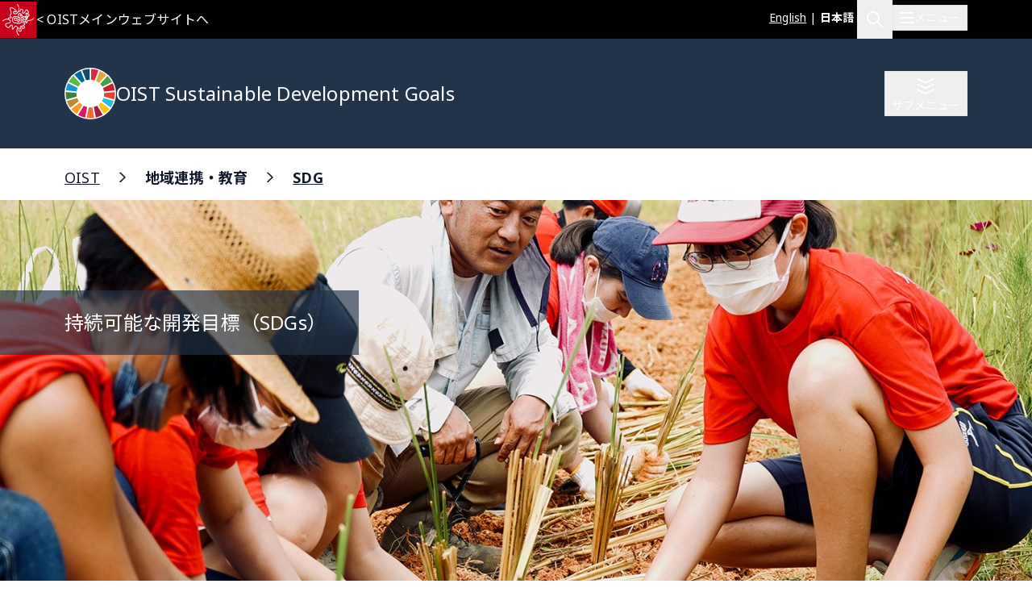

--- FILE ---
content_type: text/html; charset=UTF-8
request_url: https://www.oist.jp/ja/sdg?key=&page=0
body_size: 27352
content:
<!DOCTYPE html>
<html lang="ja" dir="ltr" prefix="content: http://purl.org/rss/1.0/modules/content/  dc: http://purl.org/dc/terms/  foaf: http://xmlns.com/foaf/0.1/  og: http://ogp.me/ns#  rdfs: http://www.w3.org/2000/01/rdf-schema#  schema: http://schema.org/  sioc: http://rdfs.org/sioc/ns#  sioct: http://rdfs.org/sioc/types#  skos: http://www.w3.org/2004/02/skos/core#  xsd: http://www.w3.org/2001/XMLSchema# " class="scroll-smooth">
  <head>
    <!-- Google tag (gtag.js) -->
    <script async src="https://www.googletagmanager.com/gtag/js?id=G-P6NDCBGTJ1"></script>
    <script>
      window.dataLayer = window.dataLayer || [];
      function gtag(){dataLayer.push(arguments);}
      gtag('js', new Date());

      gtag('config', 'G-P6NDCBGTJ1');
    </script>
    <meta charset="utf-8" />
<link rel="shortlink" href="https://www.oist.jp/ja/node/37622" />
<link rel="canonical" href="https://www.oist.jp/ja/sdg" />
<meta property="og:site_name" content="沖縄科学技術大学院大学（OIST）" />
<meta property="og:type" content="article" />
<meta property="og:url" content="https://www.oist.jp/ja/sdg" />
<meta property="og:title" content="SDG" />
<meta property="og:image" content="https://www.oist.jp/jathemes/custom/server_theme/dist/images/oist-campus-aerial-2019.jpg" />
<meta property="og:updated_time" content="2023-07-10T15:23:31+09:00" />
<meta property="article:published_time" content="2022-08-12T10:01:15+09:00" />
<meta property="article:modified_time" content="2023-07-10T15:23:31+09:00" />
<meta name="twitter:card" content="summary_large_image" />
<meta name="twitter:title" content="SDG" />
<meta name="twitter:image" content="https://www.oist.jp/jathemes/custom/server_theme/dist/images/oist-campus-aerial-2019.jpg" />
<meta name="msapplication-TileColor" content="#da532c" />
<meta name="msapplication-config" content="/themes/custom/server_theme/favicons/browserconfig.xml" />
<meta name="theme-color" content="#ffffff" />
<meta name="MobileOptimized" content="width" />
<meta name="HandheldFriendly" content="true" />
<meta name="viewport" content="width=device-width, initial-scale=1.0" />
<script type="application/ld+json">{
    "@context": "https://schema.org",
    "@graph": [
        {
            "@type": "Organization",
            "additionalType": "CollegeOrUniversity",
            "@id": "oist.jp",
            "description": "The Okinawa Institute of Science and Technology (OIST) is an interdisciplinary graduate school offering a 5-year PhD program in Science.",
            "url": "https://www.oist.jp/ja",
            "name": "Okinawa Institute of Science and Technology",
            "logo": {
                "@type": "ImageObject",
                "representativeOfPage": "False",
                "url": "https://oist.jp/sites/default/files/photos/shisa-only_600x600.jpg",
                "width": "600",
                "height": "600"
            },
            "address": {
                "@type": "PostalAddress",
                "streetAddress": "1919-1",
                "addressLocality": [
                    "Tancha",
                    "Onna"
                ],
                "addressRegion": [
                    "Kunigami District",
                    "Okinawa"
                ],
                "postalCode": "904-0495",
                "addressCountry": "JP"
            }
        }
    ]
}</script>
<link rel="icon" sizes="512x512" href="/themes/custom/server_theme/favicons/android-chrome-512x512.png" />
<link rel="icon" sizes="192x192" href="/themes/custom/server_theme/favicons/android-chrome-192x192.png" />
<link rel="apple-touch-icon" sizes="180x180" href="/themes/custom/server_theme/favicons/apple-touch-icon.png" />
<link rel="icon" href="/themes/custom/server_theme/favicons/favicon-48x48.png" type="image/png" />
<link rel="manifest" href="/themes/custom/server_theme/favicons/site.webmanifest" />
<link rel="mask-icon" href="/themes/custom/server_theme/favicons/safari-pinned-tab.svg" color="#5bbad5" />
<link rel="shortcut icon" href="/themes/custom/server_theme/favicons/favicon-48x48.png" />
<link rel="alternate" hreflang="en" href="https://www.oist.jp/sdg" />
<link rel="alternate" hreflang="ja" href="https://www.oist.jp/ja/sdg" />
<link rel="canonical" href="https://www.oist.jp/ja/sdg" />
<link rel="shortlink" href="https://www.oist.jp/ja/node/37622" />

    <title>SDG | 沖縄科学技術大学院大学（OIST）</title>
    <link rel="stylesheet" media="all" href="/sites/default/files/css/css_FxSh-Xs8ZoNDnQrEc1FutjCXCGPwMJsZwNEvaCRbTEM.css?delta=0&amp;language=ja&amp;theme=server_theme&amp;include=eJxtjkEKAjEQBD-UZZ8kk9jG6GRG0oMQX--ieAh4q666dFEh556FSOXLHaRU8LfNz0fzgYNGF20vJGI8MU5xRcd-cQtusH_2Jqut6ll0Y0xtVtfmDxjFuNrh2cNXR23lnjgZ6J_vb1daTfo" />
<link rel="stylesheet" media="all" href="/sites/default/files/css/css_ppO1t0XFuJWWlzpOepazSU6b4pR5ctjCom8DCnf0i4I.css?delta=1&amp;language=ja&amp;theme=server_theme&amp;include=eJxtjkEKAjEQBD-UZZ8kk9jG6GRG0oMQX--ieAh4q666dFEh556FSOXLHaRU8LfNz0fzgYNGF20vJGI8MU5xRcd-cQtusH_2Jqut6ll0Y0xtVtfmDxjFuNrh2cNXR23lnjgZ6J_vb1daTfo" />
<link rel="stylesheet" media="all" href="//fonts.googleapis.com/css?family=Open+Sans:400,400i,700" />
<link rel="stylesheet" media="all" href="//fonts.googleapis.com/css2?family=Roboto:wght@400;700&amp;display=swap" />
<link rel="stylesheet" media="all" href="/sites/default/files/css/css_5cl_ku7dxBG1lVqW7FtdA133y32HORMwketEsOuk07k.css?delta=4&amp;language=ja&amp;theme=server_theme&amp;include=eJxtjkEKAjEQBD-UZZ8kk9jG6GRG0oMQX--ieAh4q666dFEh556FSOXLHaRU8LfNz0fzgYNGF20vJGI8MU5xRcd-cQtusH_2Jqut6ll0Y0xtVtfmDxjFuNrh2cNXR23lnjgZ6J_vb1daTfo" />

    <script src="/libraries/fontawesome/js/all.min.js?v=6.7.2" defer></script>
<script src="/libraries/fontawesome/js/v4-shims.min.js?v=6.7.2" defer></script>
<script src="https://player.vimeo.com/api/player.js"></script>

  </head>
  <body class="path-node page-node-type-landing-page font-body">
        <a href="#main-content" class="visually-hidden focusable skip-link">
      メインコンテンツに移動
    </a>
    
        <div class="dialog-off-canvas-main-canvas flex flex-col min-h-screen" data-off-canvas-main-canvas>
    <nav class="main-menu-wrapper flex-col items-stretch z-main-menu fixed inset-0 w-full h-screen bg-blue-primary text-white overflow-scroll lg:overflow-hidden main" role="navigation">
  <div class="px-4 sm:px-6 lg:px-8 xl:px-20 py-5 lg:py-6 flex flex-row justify-between items-center border-b border-gray-300">
    <div>
                    <img class="w-32 lg:w-48" src="/themes/custom/server_theme/dist/images/logo-footer.svg" alt="ロゴ">
                </div>
    <button name="close_menu" class="menu-close mt-2 w-6 h-6">
      <img src="/themes/custom/server_theme/dist/images/menu-close.svg" alt="Close menu">
    </button>
  </div>
  <div class="flex lg:flex-row px-4 sm:px-6 lg:px-8 xl:px-20 lg:overflow-hidden grow relative">
    
<div class="lg:hidden py-6 overflow-auto w-full">
                    <ul class="menu main-menu m-0 flex flex-col space-y-2">
                    <li class="menu-item flex flex-col">
                          <button href="" class="menu-root-item flex items-center text-2xl leading-11 font-header w-full text-left ">OIST とは <span class="expand-indicator flex justify-center items-center w-6 h-6 border-1 rounded-full border-white ml-4 "></span></button>
                                                
                    
                                                                                                                                                                                    <ul class="sub-menu text-lg font-normal">
                    <li class="menu-item flex flex-col my-2.5 px-2.5">
                          <a href="/ja/about" class="menu-sub-item py-2 block ">OIST とは</a>
                              </li>
                <li class="menu-item flex flex-col my-2.5 px-2.5">
                          <a href="/ja/about/facts-and-figures" class="menu-sub-item py-2 block ">学生・教職員数等</a>
                              </li>
                <li class="menu-item flex flex-col my-2.5 px-2.5">
                          <button class="menu-sub-item flex items-center py-2 text-left ">学長 <span class="expand-indicator flex justify-center items-center w-6 h-6 border-1 rounded-full border-white ml-4 "></span></button>
                                                
                    
                                                                                  <ul class="sub-menu text-lg font-normal">
                    <li class="menu-item flex flex-col my-2.5 px-2.5">
                          <a href="/ja/about/president" class="menu-sub-item py-2 block ">学長</a>
                              </li>
                <li class="menu-item flex flex-col my-2.5 px-2.5">
                          <a href="/ja/about/president/media-library" class="menu-sub-item py-2 block ">学長メディアライブラリー</a>
                              </li>
                <li class="menu-item flex flex-col my-2.5 px-2.5">
                          <a href="/ja/about/president/lectures" class="menu-sub-item py-2 block ">学長主催講演会</a>
                              </li>
                <li class="menu-item flex flex-col my-2.5 px-2.5">
                          <a href="/ja/office-president" class="menu-sub-item py-2 block ">学長オフィス</a>
                              </li>
                <li class="menu-item flex flex-col my-2.5 px-2.5">
                          <a href="/ja/about/president/university-management-forum" class="menu-sub-item py-2 block ">プレジデント・カウンシル</a>
                              </li>
        </ul>
  
              </li>
                <li class="menu-item flex flex-col my-2.5 px-2.5">
                          <button class="menu-sub-item flex items-center py-2 text-left ">リーダーシップ &amp; ガバナンス <span class="expand-indicator flex justify-center items-center w-6 h-6 border-1 rounded-full border-white ml-4 "></span></button>
                                                
                    
                                                                                                              <ul class="sub-menu text-lg font-normal">
                    <li class="menu-item flex flex-col my-2.5 px-2.5">
                          <a href="/ja/about/leadership-governance" class="menu-sub-item py-2 block ">リーダーシップ &amp; ガバナンス</a>
                              </li>
                <li class="menu-item flex flex-col my-2.5 px-2.5">
                          <a href="/ja/about/officers-senior-management" class="menu-sub-item py-2 block ">役員・大学幹部</a>
                              </li>
                <li class="menu-item flex flex-col my-2.5 px-2.5">
                          <a href="/ja/about/leadership-governance/board-governors" class="menu-sub-item py-2 block ">理事会</a>
                              </li>
                <li class="menu-item flex flex-col my-2.5 px-2.5">
                          <a href="/ja/about/leadership-governance/board-councilors" class="menu-sub-item py-2 block ">評議員会</a>
                              </li>
                <li class="menu-item flex flex-col my-2.5 px-2.5">
                          <a href="/ja/about/organigram" class="menu-sub-item py-2 block ">組織図</a>
                              </li>
                <li class="menu-item flex flex-col my-2.5 px-2.5">
                          <a href="/ja/about/former-presidents" class="menu-sub-item py-2 block ">歴代理事長・学長</a>
                              </li>
                <li class="menu-item flex flex-col my-2.5 px-2.5">
                          <a href="/policy-library" class="menu-sub-item py-2 block ">基本方針・ルール・手続き</a>
                              </li>
        </ul>
  
              </li>
                <li class="menu-item flex flex-col my-2.5 px-2.5">
                          <button class="menu-sub-item flex items-center py-2 text-left ">沿革 <span class="expand-indicator flex justify-center items-center w-6 h-6 border-1 rounded-full border-white ml-4 "></span></button>
                                                
                    
                                                      <ul class="sub-menu text-lg font-normal">
                    <li class="menu-item flex flex-col my-2.5 px-2.5">
                          <a href="/ja/about/history" class="menu-sub-item py-2 block ">沿革</a>
                              </li>
                <li class="menu-item flex flex-col my-2.5 px-2.5">
                          <a href="/ja/about/history/oistpc" class="menu-sub-item py-2 block ">沖縄科学技術基盤整備機構</a>
                              </li>
                <li class="menu-item flex flex-col my-2.5 px-2.5">
                          <a href="/ja/page/12739" class="menu-sub-item py-2 block ">尾身幸次</a>
                              </li>
        </ul>
  
              </li>
                <li class="menu-item flex flex-col my-2.5 px-2.5">
                          <a href="/ja/oist-publications-reports" class="menu-sub-item py-2 block ">発行物・レポート</a>
                              </li>
                <li class="menu-item flex flex-col my-2.5 px-2.5">
                          <button class="menu-sub-item flex items-center py-2 text-left ">調達 <span class="expand-indicator flex justify-center items-center w-6 h-6 border-1 rounded-full border-white ml-4 "></span></button>
                                                
                    
                                                                                                                            <ul class="sub-menu text-lg font-normal">
                    <li class="menu-item flex flex-col my-2.5 px-2.5">
                          <a href="/ja/about/procurement" class="menu-sub-item py-2 block ">調達情報</a>
                              </li>
                <li class="menu-item flex flex-col my-2.5 px-2.5">
                          <a href="/ja/about/procurement/construction" class="menu-sub-item py-2 block ">工事関連の調達・入札情報</a>
                              </li>
                <li class="menu-item flex flex-col my-2.5 px-2.5">
                          <a href="/ja/about/procurement/article" class="menu-sub-item py-2 block ">物品・役務等の調達・入札情報</a>
                              </li>
                <li class="menu-item flex flex-col my-2.5 px-2.5">
                          <a href="/ja/node/41759" class="menu-sub-item py-2 block ">調達規則類</a>
                              </li>
                <li class="menu-item flex flex-col my-2.5 px-2.5">
                          <a href="/ja/about/procurement/guidance-business-partners-japan" class="menu-sub-item py-2 block ">お取引先の皆様へ </a>
                              </li>
                <li class="menu-item flex flex-col my-2.5 px-2.5">
                          <a href="/ja/node/34094" class="menu-sub-item py-2 block ">海外からの搬入/営業について</a>
                              </li>
                <li class="menu-item flex flex-col my-2.5 px-2.5">
                          <a href="/ja/about/procurement/deliverysales-guidance-oist-campus" class="menu-sub-item py-2 block ">キャンパスへの搬入/営業</a>
                              </li>
                <li class="menu-item flex flex-col my-2.5 px-2.5">
                          <a href="/ja/about/procurement/electronic-procurement-system" class="menu-sub-item py-2 block ">電子入札システム</a>
                              </li>
        </ul>
  
              </li>
                <li class="menu-item flex flex-col my-2.5 px-2.5">
                          <a href="/ja/whistleblower-report-hotline" class="menu-sub-item py-2 block ">不正通報ホットライン</a>
                              </li>
                <li class="menu-item flex flex-col my-2.5 px-2.5">
                          <button class="menu-sub-item flex items-center py-2 text-left ">情報公開 <span class="expand-indicator flex justify-center items-center w-6 h-6 border-1 rounded-full border-white ml-4 "></span></button>
                                                
                    
                                                                                                                                                        <ul class="sub-menu text-lg font-normal">
                    <li class="menu-item flex flex-col my-2.5 px-2.5">
                          <a href="/ja/about/disclosure" class="menu-sub-item py-2 block ">情報公開</a>
                              </li>
                <li class="menu-item flex flex-col my-2.5 px-2.5">
                          <a href="/ja/about/disclosure/basic-information" class="menu-sub-item py-2 block ">基本情報</a>
                              </li>
                <li class="menu-item flex flex-col my-2.5 px-2.5">
                          <a href="/ja/about/disclosure/guidance-on-the-procedures-for-information-access" class="menu-sub-item py-2 block ">情報公開制度のご案内</a>
                              </li>
                <li class="menu-item flex flex-col my-2.5 px-2.5">
                          <a href="/ja/about/disclosure/guidance-on-the-procedures-for-personal-information-protection" class="menu-sub-item py-2 block ">個人情報保護制度のご案内</a>
                              </li>
                <li class="menu-item flex flex-col my-2.5 px-2.5">
                          <a href="/ja/about/disclosure/regarding-article-47-of-the-private-school-act" class="menu-sub-item py-2 block ">私立学校法に規定する書類</a>
                              </li>
                <li class="menu-item flex flex-col my-2.5 px-2.5">
                          <a href="/ja/about/disclosure/regarding-the-school-education-act" class="menu-sub-item py-2 block ">学校教育法等に規定する情報の公表</a>
                              </li>
                <li class="menu-item flex flex-col my-2.5 px-2.5">
                          <a href="/ja/about/disclosure/regarding-information-held-by-independent-administrative-agencies" class="menu-sub-item py-2 block ">情報公開法第22条及び施行令第12条に基づく情報提供</a>
                              </li>
                <li class="menu-item flex flex-col my-2.5 px-2.5">
                          <a href="/ja/about/disclosure/regarding-the-provisions-of-the-document-management-act" class="menu-sub-item py-2 block ">公文書管理法に基づく情報公開</a>
                              </li>
                <li class="menu-item flex flex-col my-2.5 px-2.5">
                          <a href="/ja/about/disclosure/regarding-the-personal-information-protection-act" class="menu-sub-item py-2 block ">個人情報保護法第75条第1項に基づく情報公開</a>
                              </li>
                <li class="menu-item flex flex-col my-2.5 px-2.5">
                          <a href="/ja/about/disclosure/others" class="menu-sub-item py-2 block ">その他の公表情報</a>
                              </li>
        </ul>
  
              </li>
                <li class="menu-item flex flex-col my-2.5 px-2.5">
                          <button class="menu-sub-item flex items-center py-2 text-left ">安全衛生 <span class="expand-indicator flex justify-center items-center w-6 h-6 border-1 rounded-full border-white ml-4 "></span></button>
                                                
                    
                                                      <ul class="sub-menu text-lg font-normal">
                    <li class="menu-item flex flex-col my-2.5 px-2.5">
                          <a href="/ja/node/45113" class="menu-sub-item py-2 block ">OISTにおける安全衛生</a>
                              </li>
                <li class="menu-item flex flex-col my-2.5 px-2.5">
                          <a href="/ja/about/health-safety/know-safety-no-pain" class="menu-sub-item py-2 block ">OISTの安全衛生体制について</a>
                              </li>
                <li class="menu-item flex flex-col my-2.5 px-2.5">
                          <a href="/ja/node/43871" class="menu-sub-item py-2 block ">保健センター</a>
                              </li>
        </ul>
  
              </li>
                <li class="menu-item flex flex-col my-2.5 px-2.5">
                          <a href="/ja/clinic" class="menu-sub-item py-2 block ">OISTクリニック</a>
                              </li>
                <li class="menu-item flex flex-col my-2.5 px-2.5">
                          <button class="menu-sub-item flex items-center py-2 text-left ">個人情報保護への取り組み <span class="expand-indicator flex justify-center items-center w-6 h-6 border-1 rounded-full border-white ml-4 "></span></button>
                                                
                    
                                        <ul class="sub-menu text-lg font-normal">
                    <li class="menu-item flex flex-col my-2.5 px-2.5">
                          <a href="/ja/about/privacy-policy" class="menu-sub-item py-2 block ">個人情報保護への取り組み</a>
                              </li>
                <li class="menu-item flex flex-col my-2.5 px-2.5">
                          <a href="/ja/about/disclosure/regarding-the-personal-information-protection-act" class="menu-sub-item py-2 block ">個人情報ファイル簿</a>
                              </li>
        </ul>
  
              </li>
        </ul>
  
              </li>
                <li class="menu-item flex flex-col">
                          <button href="" class="menu-root-item flex items-center text-2xl leading-11 font-header w-full text-left ">研究 <span class="expand-indicator flex justify-center items-center w-6 h-6 border-1 rounded-full border-white ml-4 "></span></button>
                                                
                    
                                                                                                                                          <ul class="sub-menu text-lg font-normal">
                    <li class="menu-item flex flex-col my-2.5 px-2.5">
                          <a href="/ja/research" class="menu-sub-item py-2 block ">OISTの研究</a>
                              </li>
                <li class="menu-item flex flex-col my-2.5 px-2.5">
                          <button class="menu-sub-item flex items-center py-2 text-left ">研究者・研究ユニット <span class="expand-indicator flex justify-center items-center w-6 h-6 border-1 rounded-full border-white ml-4 "></span></button>
                                                
                    
                                                                                  <ul class="sub-menu text-lg font-normal">
                    <li class="menu-item flex flex-col my-2.5 px-2.5">
                          <a href="/ja/research/researchers_and_researchunits" class="menu-sub-item py-2 block ">研究者・研究ユニット</a>
                              </li>
                <li class="menu-item flex flex-col my-2.5 px-2.5">
                          <a href="/ja/research/faculty-members" class="menu-sub-item py-2 block ">教員</a>
                              </li>
                <li class="menu-item flex flex-col my-2.5 px-2.5">
                          <a href="/ja/research/research-units" class="menu-sub-item py-2 block ">研究ユニット</a>
                              </li>
                <li class="menu-item flex flex-col my-2.5 px-2.5">
                          <a href="/ja/stg" class="menu-sub-item py-2 block ">サイエンス・テクノロジー・グループ</a>
                              </li>
                <li class="menu-item flex flex-col my-2.5 px-2.5">
                          <a href="/ja/research/buribushi" class="menu-sub-item py-2 block ">ぶりぶし(群星)フェローシップ</a>
                              </li>
        </ul>
  
              </li>
                <li class="menu-item flex flex-col my-2.5 px-2.5">
                          <button class="menu-sub-item flex items-center py-2 text-left ">オープンセンター <span class="expand-indicator flex justify-center items-center w-6 h-6 border-1 rounded-full border-white ml-4 "></span></button>
                                                
                    
                                                      <ul class="sub-menu text-lg font-normal">
                    <li class="menu-item flex flex-col my-2.5 px-2.5">
                          <a href="/ja/research/open_center" class="menu-sub-item py-2 block ">オープンセンター</a>
                              </li>
                <li class="menu-item flex flex-col my-2.5 px-2.5">
                          <a href="/ja/ocqt" class="menu-sub-item py-2 block ">OIST量子技術センター</a>
                              </li>
                <li class="menu-item flex flex-col my-2.5 px-2.5">
                          <a href="/ja/node/45459" class="menu-sub-item py-2 block ">Open Center for Energy</a>
                              </li>
        </ul>
  
              </li>
                <li class="menu-item flex flex-col my-2.5 px-2.5">
                          <button class="menu-sub-item flex items-center py-2 text-left ">研究活動 <span class="expand-indicator flex justify-center items-center w-6 h-6 border-1 rounded-full border-white ml-4 "></span></button>
                                                
                    
                                                                                  <ul class="sub-menu text-lg font-normal">
                    <li class="menu-item flex flex-col my-2.5 px-2.5">
                          <a href="/ja/research/activities" class="menu-sub-item py-2 block ">研究活動</a>
                              </li>
                <li class="menu-item flex flex-col my-2.5 px-2.5">
                          <a href="/ja/research/discover" class="menu-sub-item py-2 block ">専門分野</a>
                              </li>
                <li class="menu-item flex flex-col my-2.5 px-2.5">
                          <a href="/ja/conference" class="menu-sub-item py-2 block ">カンファレンス・ワークショップ</a>
                              </li>
                <li class="menu-item flex flex-col my-2.5 px-2.5">
                          <a href="/ja/annual-reports" class="menu-sub-item py-2 block ">年次報告書</a>
                              </li>
                <li class="menu-item flex flex-col my-2.5 px-2.5">
                          <a href="/ja/research/research-news" class="menu-sub-item py-2 block ">研究ニュース</a>
                              </li>
        </ul>
  
              </li>
                <li class="menu-item flex flex-col my-2.5 px-2.5">
                          <button class="menu-sub-item flex items-center py-2 text-left ">研究施設・設備 <span class="expand-indicator flex justify-center items-center w-6 h-6 border-1 rounded-full border-white ml-4 "></span></button>
                                                
                    
                                                                                  <ul class="sub-menu text-lg font-normal">
                    <li class="menu-item flex flex-col my-2.5 px-2.5">
                          <a href="/ja/research/facilities" class="menu-sub-item py-2 block ">研究施設・設備</a>
                              </li>
                <li class="menu-item flex flex-col my-2.5 px-2.5">
                          <a href="/ja/core-facilities" class="menu-sub-item py-2 block ">コアファシリティ</a>
                              </li>
                <li class="menu-item flex flex-col my-2.5 px-2.5">
                          <a href="/ja/marine-science-station" class="menu-sub-item py-2 block ">マリン・サイエンス・ステーション</a>
                              </li>
                <li class="menu-item flex flex-col my-2.5 px-2.5">
                          <a href="/ja/research/open-innovation-facilities/sea-nexus" class="menu-sub-item py-2 block ">OIST Sea neXus</a>
                              </li>
                <li class="menu-item flex flex-col my-2.5 px-2.5">
                          <a href="/ja/research/open-innovation-facilities/land-nexus" class="menu-sub-item py-2 block ">OIST Land neXus</a>
                              </li>
        </ul>
  
              </li>
                <li class="menu-item flex flex-col my-2.5 px-2.5">
                          <button class="menu-sub-item flex items-center py-2 text-left ">研究支援 <span class="expand-indicator flex justify-center items-center w-6 h-6 border-1 rounded-full border-white ml-4 "></span></button>
                                                
                    
                                                                                                                            <ul class="sub-menu text-lg font-normal">
                    <li class="menu-item flex flex-col my-2.5 px-2.5">
                          <a href="/ja/research/support" class="menu-sub-item py-2 block ">研究支援</a>
                              </li>
                <li class="menu-item flex flex-col my-2.5 px-2.5">
                          <a href="/ja/research/research-funds" class="menu-sub-item py-2 block ">研究基金</a>
                              </li>
                <li class="menu-item flex flex-col my-2.5 px-2.5">
                          <a href="/ja/research/library" class="menu-sub-item py-2 block ">図書館</a>
                              </li>
                <li class="menu-item flex flex-col my-2.5 px-2.5">
                          <a href="/ja/research/repository" class="menu-sub-item py-2 block ">機関リポジトリ</a>
                              </li>
                <li class="menu-item flex flex-col my-2.5 px-2.5">
                          <a href="/ja/core-facilities" class="menu-sub-item py-2 block ">コアファシリティ</a>
                              </li>
                <li class="menu-item flex flex-col my-2.5 px-2.5">
                          <a href="/ja/node/45355" class="menu-sub-item py-2 block ">プロフェッショナル育成支援</a>
                              </li>
                <li class="menu-item flex flex-col my-2.5 px-2.5">
                          <a href="/ja/innovation" class="menu-sub-item py-2 block ">産学官金連携</a>
                              </li>
                <li class="menu-item flex flex-col my-2.5 px-2.5">
                          <a href="/ja/provost/shohei-suzuki-research-safety-fund" class="menu-sub-item py-2 block ">鈴木祥平研究安全基金</a>
                              </li>
        </ul>
  
              </li>
                <li class="menu-item flex flex-col my-2.5 px-2.5">
                          <button class="menu-sub-item flex items-center py-2 text-left ">グラント・学術連携 <span class="expand-indicator flex justify-center items-center w-6 h-6 border-1 rounded-full border-white ml-4 "></span></button>
                                                
                    
                                                                                  <ul class="sub-menu text-lg font-normal">
                    <li class="menu-item flex flex-col my-2.5 px-2.5">
                          <a href="/ja/research/grant_and_partnership" class="menu-sub-item py-2 block ">グラント・学術連携</a>
                              </li>
                <li class="menu-item flex flex-col my-2.5 px-2.5">
                          <a href="/ja/visiting-program" class="menu-sub-item py-2 block ">ビジタープログラム</a>
                              </li>
                <li class="menu-item flex flex-col my-2.5 px-2.5">
                          <a href="/ja/academic-partnerships" class="menu-sub-item py-2 block ">学術連携</a>
                              </li>
                <li class="menu-item flex flex-col my-2.5 px-2.5">
                          <a href="/ja/research/institutional_grant" class="menu-sub-item py-2 block ">機関グラント</a>
                              </li>
                <li class="menu-item flex flex-col my-2.5 px-2.5">
                          <a href="/ja/node/46198" class="menu-sub-item py-2 block ">Other Grant Initiatives</a>
                              </li>
        </ul>
  
              </li>
                <li class="menu-item flex flex-col my-2.5 px-2.5">
                          <button class="menu-sub-item flex items-center py-2 text-left ">運営組織（学術） <span class="expand-indicator flex justify-center items-center w-6 h-6 border-1 rounded-full border-white ml-4 "></span></button>
                                                
                    
                                                                    <ul class="sub-menu text-lg font-normal">
                    <li class="menu-item flex flex-col my-2.5 px-2.5">
                          <a href="/ja/research/provost_deans" class="menu-sub-item py-2 block ">プロボスト・ディーン</a>
                              </li>
                <li class="menu-item flex flex-col my-2.5 px-2.5">
                          <a href="/ja/research/provost" class="menu-sub-item py-2 block ">プロボストオフィス</a>
                              </li>
                <li class="menu-item flex flex-col my-2.5 px-2.5">
                          <a href="/ja/dor" class="menu-sub-item py-2 block ">研究担当ディーンオフィス</a>
                              </li>
                <li class="menu-item flex flex-col my-2.5 px-2.5">
                          <a href="/ja/education/gs/structure-sections" class="menu-sub-item py-2 block ">研究科長オフィス</a>
                              </li>
        </ul>
  
              </li>
                <li class="menu-item flex flex-col my-2.5 px-2.5">
                          <button class="menu-sub-item flex items-center py-2 text-left ">研究コンプライアンス <span class="expand-indicator flex justify-center items-center w-6 h-6 border-1 rounded-full border-white ml-4 "></span></button>
                                                
                    
                                                                                  <ul class="sub-menu text-lg font-normal">
                    <li class="menu-item flex flex-col my-2.5 px-2.5">
                          <a href="/ja/research/compliance" class="menu-sub-item py-2 block ">研究コンプライアンス</a>
                              </li>
                <li class="menu-item flex flex-col my-2.5 px-2.5">
                          <a href="/ja/research/research-integrity" class="menu-sub-item py-2 block ">研究公正の推進</a>
                              </li>
                <li class="menu-item flex flex-col my-2.5 px-2.5">
                          <a href="/ja/research/safe-responsible-research" class="menu-sub-item py-2 block ">安全で責任ある研究</a>
                              </li>
                <li class="menu-item flex flex-col my-2.5 px-2.5">
                          <a href="/ja/data-management" class="menu-sub-item py-2 block ">データ管理</a>
                              </li>
                <li class="menu-item flex flex-col my-2.5 px-2.5">
                          <a href="/ja/research/compliance-initiative" class="menu-sub-item py-2 block ">法令順守への取り組み</a>
                              </li>
        </ul>
  
              </li>
        </ul>
  
              </li>
                <li class="menu-item flex flex-col">
                          <a href="/ja/education" class="menu-root-item block text-2xl leading-11 font-header w-full text-left ">教育</a>
                              </li>
                <li class="menu-item flex flex-col">
                          <a href="/ja/admissions" class="menu-root-item block text-2xl leading-11 font-header w-full text-left ">入学案内</a>
                              </li>
                <li class="menu-item flex flex-col">
                          <a href="/ja/innovation" class="menu-root-item block text-2xl leading-11 font-header w-full text-left ">イノベーション</a>
                              </li>
                <li class="menu-item flex flex-col">
                          <button href="" class="menu-root-item flex items-center text-2xl leading-11 font-header w-full text-left ">ニュース <span class="expand-indicator flex justify-center items-center w-6 h-6 border-1 rounded-full border-white ml-4 "></span></button>
                                                
                    
                                                                                                              <ul class="sub-menu text-lg font-normal">
                    <li class="menu-item flex flex-col my-2.5 px-2.5">
                          <a href="/ja/about/news-center" class="menu-sub-item py-2 block ">ニュース</a>
                              </li>
                <li class="menu-item flex flex-col my-2.5 px-2.5">
                          <a href="/ja/about/media-coverage" class="menu-sub-item py-2 block ">メディア掲載</a>
                              </li>
                <li class="menu-item flex flex-col my-2.5 px-2.5">
                          <a href="/ja/social-media" class="menu-sub-item py-2 block ">ソーシャルメディア</a>
                              </li>
                <li class="menu-item flex flex-col my-2.5 px-2.5">
                          <a href="/ja/about/photos" class="menu-sub-item py-2 block ">フォトギャラリー</a>
                              </li>
                <li class="menu-item flex flex-col my-2.5 px-2.5">
                          <a href="/ja/research/podcast" class="menu-sub-item py-2 block ">ポッドキャスト</a>
                              </li>
                <li class="menu-item flex flex-col my-2.5 px-2.5">
                          <a href="/ja/research/videos" class="menu-sub-item py-2 block ">ビデオ</a>
                              </li>
                <li class="menu-item flex flex-col my-2.5 px-2.5">
                          <a href="/ja/news/for-the-press" class="menu-sub-item py-2 block ">報道関係者の皆様へ</a>
                              </li>
        </ul>
  
              </li>
                <li class="menu-item flex flex-col">
                          <button href="" class="menu-root-item flex items-center text-2xl leading-11 font-header w-full text-left active">地域連携・教育 <span class="expand-indicator flex justify-center items-center w-6 h-6 border-1 rounded-full border-white ml-4 expand-indicator--expanded"></span></button>
                                                
                    
                                                                                                                                                                          <ul class="sub-menu text-lg font-normal active">
                    <li class="menu-item flex flex-col my-2.5 px-2.5">
                          <a href="/ja/outreach" class="menu-sub-item py-2 block ">一般・学校向け活動</a>
                              </li>
                <li class="menu-item flex flex-col my-2.5 px-2.5">
                          <a href="/ja/outreach/update" class="menu-sub-item py-2 block ">地域連携・科学教育ニュース</a>
                              </li>
                <li class="menu-item flex flex-col my-2.5 px-2.5">
                          <a href="/ja/outreach/elementary-school" class="menu-sub-item py-2 block ">小学校向け</a>
                              </li>
                <li class="menu-item flex flex-col my-2.5 px-2.5">
                          <a href="/ja/outreach/junior-high-school" class="menu-sub-item py-2 block ">中学校向け</a>
                              </li>
                <li class="menu-item flex flex-col my-2.5 px-2.5">
                          <a href="/ja/outreach/high-school" class="menu-sub-item py-2 block ">高校向け</a>
                              </li>
                <li class="menu-item flex flex-col my-2.5 px-2.5">
                          <a href="/ja/outreach/university" class="menu-sub-item py-2 block ">大学向け</a>
                              </li>
                <li class="menu-item flex flex-col my-2.5 px-2.5">
                          <a href="/ja/outreach/general-public" class="menu-sub-item py-2 block ">一般向け</a>
                              </li>
                <li class="menu-item flex flex-col my-2.5 px-2.5">
                          <button class="menu-sub-item flex items-center py-2 text-left ">沖縄への貢献 <span class="expand-indicator flex justify-center items-center w-6 h-6 border-1 rounded-full border-white ml-4 "></span></button>
                                                
                    
                                                      <ul class="sub-menu text-lg font-normal">
                    <li class="menu-item flex flex-col my-2.5 px-2.5">
                          <a href="/ja/outreach/contribution" class="menu-sub-item py-2 block ">沖縄への貢献</a>
                              </li>
                <li class="menu-item flex flex-col my-2.5 px-2.5">
                          <a href="/ja/outreach/community/covid" class="menu-sub-item py-2 block ">【新型コロナ】社会貢献プロジェクト</a>
                              </li>
                <li class="menu-item flex flex-col my-2.5 px-2.5">
                          <a href="/ja/covid-19/oister-spotlight" class="menu-sub-item py-2 block ">OISTer スポットライト</a>
                              </li>
        </ul>
  
              </li>
                <li class="menu-item flex flex-col my-2.5 px-2.5">
                          <a href="/ja/sdg" class="menu-sub-item py-2 block active">SDGs</a>
                              </li>
                <li class="menu-item flex flex-col my-2.5 px-2.5">
                          <a href="/ja/outreach/oist-science-studio" class="menu-sub-item py-2 block ">OISTサイエンススタジオ</a>
                              </li>
        </ul>
  
              </li>
                <li class="menu-item flex flex-col">
                          <button href="" class="menu-root-item flex items-center text-2xl leading-11 font-header w-full text-left ">キャンパス <span class="expand-indicator flex justify-center items-center w-6 h-6 border-1 rounded-full border-white ml-4 "></span></button>
                                                
                    
                                                                                                              <ul class="sub-menu text-lg font-normal">
                    <li class="menu-item flex flex-col my-2.5 px-2.5">
                          <button class="menu-sub-item flex items-center py-2 text-left ">キャンパス <span class="expand-indicator flex justify-center items-center w-6 h-6 border-1 rounded-full border-white ml-4 "></span></button>
                                                
                    
                                                                                                                                                        <ul class="sub-menu text-lg font-normal">
                    <li class="menu-item flex flex-col my-2.5 px-2.5">
                          <a href="/ja/campus" class="menu-sub-item py-2 block ">キャンパス</a>
                              </li>
                <li class="menu-item flex flex-col my-2.5 px-2.5">
                          <a href="/ja/resource-center" class="menu-sub-item py-2 block ">リソースセンター</a>
                              </li>
                <li class="menu-item flex flex-col my-2.5 px-2.5">
                          <a href="/ja/clinic" class="menu-sub-item py-2 block ">OISTクリニック</a>
                              </li>
                <li class="menu-item flex flex-col my-2.5 px-2.5">
                          <a href="/ja/recreation" class="menu-sub-item py-2 block ">レクリエーションサービス</a>
                              </li>
                <li class="menu-item flex flex-col my-2.5 px-2.5">
                          <a href="/ja/campus/visitors-center-shops-restaurants" class="menu-sub-item py-2 block ">ショッピング・レストラン</a>
                              </li>
                <li class="menu-item flex flex-col my-2.5 px-2.5">
                          <a href="/ja/campus/childcare-education" class="menu-sub-item py-2 block ">保育・幼児教育</a>
                              </li>
                <li class="menu-item flex flex-col my-2.5 px-2.5">
                          <a href="/ja/campus/housing" class="menu-sub-item py-2 block ">ハウジング</a>
                              </li>
                <li class="menu-item flex flex-col my-2.5 px-2.5">
                          <a href="/ja/campus/community-facilities" class="menu-sub-item py-2 block ">コミュニティ施設</a>
                              </li>
                <li class="menu-item flex flex-col my-2.5 px-2.5">
                          <a href="/ja/campus/research-facilities" class="menu-sub-item py-2 block ">研究施設</a>
                              </li>
                <li class="menu-item flex flex-col my-2.5 px-2.5">
                          <a href="/ja/campus/ganjuu-wellbeing-service" class="menu-sub-item py-2 block ">カウンセリング</a>
                              </li>
        </ul>
  
              </li>
                <li class="menu-item flex flex-col my-2.5 px-2.5">
                          <a href="/ja/campus/access-map" class="menu-sub-item py-2 block ">アクセス・マップ</a>
                              </li>
                <li class="menu-item flex flex-col my-2.5 px-2.5">
                          <a href="/ja/campus/parking" class="menu-sub-item py-2 block ">駐車場</a>
                              </li>
                <li class="menu-item flex flex-col my-2.5 px-2.5">
                          <a href="/ja/conference-venues" class="menu-sub-item py-2 block ">会議施設</a>
                              </li>
                <li class="menu-item flex flex-col my-2.5 px-2.5">
                          <a href="/ja/campus/tokyo-office" class="menu-sub-item py-2 block ">東京オフィス</a>
                              </li>
                <li class="menu-item flex flex-col my-2.5 px-2.5">
                          <a href="/ja/campus/seaside-house" class="menu-sub-item py-2 block ">シーサイドハウス</a>
                              </li>
                <li class="menu-item flex flex-col my-2.5 px-2.5">
                          <a href="/ja/marine-science-station" class="menu-sub-item py-2 block ">マリン・サイエンス・ステーション</a>
                              </li>
        </ul>
  
              </li>
                <li class="menu-item flex flex-col">
                          <button href="" class="menu-root-item flex items-center text-2xl leading-11 font-header w-full text-left ">採用情報 <span class="expand-indicator flex justify-center items-center w-6 h-6 border-1 rounded-full border-white ml-4 "></span></button>
                                                
                    
                                                                                                              <ul class="sub-menu text-lg font-normal">
                    <li class="menu-item flex flex-col my-2.5 px-2.5">
                          <a href="/ja/careers" class="menu-sub-item py-2 block ">採用情報</a>
                              </li>
                <li class="menu-item flex flex-col my-2.5 px-2.5">
                          <a href="/ja/careers/faculty-positions" class="menu-sub-item py-2 block ">准教授および教授の公募</a>
                              </li>
                <li class="menu-item flex flex-col my-2.5 px-2.5">
                          <a href="/ja/careers/background-check" class="menu-sub-item py-2 block ">バックグラウンドチェック</a>
                              </li>
                <li class="menu-item flex flex-col my-2.5 px-2.5">
                          <a href="https://groups.oist.jp/hr-relocation" class="menu-sub-item py-2 block ">赴任サポート</a>
                              </li>
                <li class="menu-item flex flex-col my-2.5 px-2.5">
                          <a href="/ja/diversity" class="menu-sub-item py-2 block ">ダイバーシティ</a>
                              </li>
                <li class="menu-item flex flex-col my-2.5 px-2.5">
                          <a href="/ja/c-hub" class="menu-sub-item py-2 block ">プロフェッショナル育成支援とインクルージョン</a>
                              </li>
                <li class="menu-item flex flex-col my-2.5 px-2.5">
                          <a href="/ja/careers/faq" class="menu-sub-item py-2 block ">よくあるご質問</a>
                              </li>
        </ul>
  
              </li>
        </ul>
  
</div>



<div class="menu_level_0 hidden lg:block menu_level_0 py-6 pr-8 overflow-auto scrollbar scrollbar-thin scrollbar-thumb-blue-gray scrollbar-rounded-full scrollbar-track-blue-dark">
                                
          <div data-menu-level="0" id="root" class="menu main-menu">
        <ul class="m-0 flex flex-col space-y-3 lg:space-y-3 lg:relative">
                      
            <li>
                                            <button data-menu-child="db3b68c0-67d5-4863-a7f7-625dea19ff71" href="" class="menu-root-item flex items-center base leading-11 lg:text-xl font-header lg:pb-2 w-full text-left ">OIST とは <span class="expand-indicator flex justify-center items-center w-6 h-6 border-1 rounded-full border-white ml-4 "></span></button>
                                        </li>
                      
            <li>
                                            <button data-menu-child="cf5be12c-d9c1-4693-8c42-e1fcdab211a2" href="" class="menu-root-item flex items-center base leading-11 lg:text-xl font-header lg:pb-2 w-full text-left ">研究 <span class="expand-indicator flex justify-center items-center w-6 h-6 border-1 rounded-full border-white ml-4 "></span></button>
                                        </li>
                      
            <li>
                                            <a data-menu-child="" href="/ja/education" class="menu-root-item block base leading-11 lg:text-xl font-header lg:pb-2 w-full text-left ">教育</a>
                                        </li>
                      
            <li>
                                            <a data-menu-child="" href="/ja/admissions" class="menu-root-item block base leading-11 lg:text-xl font-header lg:pb-2 w-full text-left ">入学案内</a>
                                        </li>
                      
            <li>
                                            <a data-menu-child="" href="/ja/innovation" class="menu-root-item block base leading-11 lg:text-xl font-header lg:pb-2 w-full text-left ">イノベーション</a>
                                        </li>
                      
            <li>
                                            <button data-menu-child="b01e58a4-c4b0-4759-8b7b-db20f80ba883" href="" class="menu-root-item flex items-center base leading-11 lg:text-xl font-header lg:pb-2 w-full text-left ">ニュース <span class="expand-indicator flex justify-center items-center w-6 h-6 border-1 rounded-full border-white ml-4 "></span></button>
                                        </li>
                      
            <li>
                                            <button data-menu-child="8252691e-f800-4ed1-9ff2-2674fbf4c391" href="" class="menu-root-item flex items-center base leading-11 lg:text-xl font-header lg:pb-2 w-full text-left active">地域連携・教育 <span class="expand-indicator flex justify-center items-center w-6 h-6 border-1 rounded-full border-white ml-4 expand-indicator--expanded"></span></button>
                                        </li>
                      
            <li>
                                            <button data-menu-child="40edcacb-bfac-4667-82ec-ab46abfad443" href="" class="menu-root-item flex items-center base leading-11 lg:text-xl font-header lg:pb-2 w-full text-left ">キャンパス <span class="expand-indicator flex justify-center items-center w-6 h-6 border-1 rounded-full border-white ml-4 "></span></button>
                                        </li>
                      
            <li>
                                            <button data-menu-child="5dde840c-fadc-4777-aebf-fe3b84984858" href="" class="menu-root-item flex items-center base leading-11 lg:text-xl font-header lg:pb-2 w-full text-left ">採用情報 <span class="expand-indicator flex justify-center items-center w-6 h-6 border-1 rounded-full border-white ml-4 "></span></button>
                                        </li>
                  </ul>
      </div>
    
                        
                                            
    
                        
                              
                              
                                            
    
                        
                              
                              
                              
                              
                

                              
                                            
    
                        
                              
                              
                              
                              
                              
                              
                

                              
                                            
    
                        
                              
                              
                

                              
                              
                                            
    
                        
                              
                              
                              
                              
                              
                              
                              
                

                              
                              
                                            
    
                        
                              
                              
                              
                              
                              
                              
                              
                              
                              
                

                              
                                            
    
                        
                              
                              
                

                              
                              
                                            
    
                        
                              
                

                

                              
                                            
    
                        
                              
                                            
    
                        
                              
                              
                              
                              
                

                              
                                            
    
                        
                              
                              
                

                              
                                            
    
                        
                              
                              
                              
                              
                

                              
                                            
    
                        
                              
                              
                              
                              
                

                              
                                            
    
                        
                              
                              
                              
                              
                              
                              
                              
                

                              
                                            
    
                        
                              
                              
                              
                              
                

                              
                                            
    
                        
                              
                              
                              
                

                              
                                            
    
                        
                              
                              
                              
                              
                

                

                              
                              
                              
                              
                                            
    
                        
                              
                              
                              
                              
                              
                              
                

                              
                                            
    
                        
                              
                              
                              
                              
                              
                              
                              
                                            
    
                        
                              
                              
                

                              
                              
                

                              
                                            
    
                        
                                            
    
                        
                              
                              
                              
                              
                              
                              
                              
                              
                              
                

                              
                              
                              
                              
                              
                              
                

                              
                                            
    
                        
                              
                              
                              
                              
                              
                              
                

                

</div>
<div class="menu_level_1 hidden lg:block menu_level_0 py-6 pr-8 overflow-auto scrollbar scrollbar-thin scrollbar-thumb-blue-gray scrollbar-rounded-full scrollbar-track-blue-dark">
                      
      
                                                                                                                                                                
    
                        
                                  
                    
                                                                                                                                                                                        
          <div data-menu-level="1" id="db3b68c0-67d5-4863-a7f7-625dea19ff71" class="menu sub-menu">
        <ul class="lg:flex-col lg:space-y-3 lg:xl lg:ml-12 lg:px-2.5">
                      
            <li>
                                            <a data-menu-child="" href="/ja/about" class="menu-sub-item py-2 lg:py-0 block ">OIST とは</a>
                                        </li>
                      
            <li>
                                            <a data-menu-child="" href="/ja/about/facts-and-figures" class="menu-sub-item py-2 lg:py-0 block ">学生・教職員数等</a>
                                        </li>
                      
            <li>
                                            <button data-menu-child="1f99cb1d-b07f-472c-9df6-d0d477f0f2e8" class="menu-sub-item flex items-center py-2 lg:py-0 text-left ">学長 <span class="expand-indicator flex justify-center items-center w-6 h-6 border-1 rounded-full border-white ml-4 "></span></button>
                                        </li>
                      
            <li>
                                            <button data-menu-child="c27fa62a-366a-44e1-9eeb-39ba5e751ed5" class="menu-sub-item flex items-center py-2 lg:py-0 text-left ">リーダーシップ &amp; ガバナンス <span class="expand-indicator flex justify-center items-center w-6 h-6 border-1 rounded-full border-white ml-4 "></span></button>
                                        </li>
                      
            <li>
                                            <button data-menu-child="3d20caf0-8528-4220-b55e-aae0659a6b45" class="menu-sub-item flex items-center py-2 lg:py-0 text-left ">沿革 <span class="expand-indicator flex justify-center items-center w-6 h-6 border-1 rounded-full border-white ml-4 "></span></button>
                                        </li>
                      
            <li>
                                            <a data-menu-child="" href="/ja/oist-publications-reports" class="menu-sub-item py-2 lg:py-0 block ">発行物・レポート</a>
                                        </li>
                      
            <li>
                                            <button data-menu-child="1c66527c-ee6a-4e43-88a2-5b698b1a381e" class="menu-sub-item flex items-center py-2 lg:py-0 text-left ">調達 <span class="expand-indicator flex justify-center items-center w-6 h-6 border-1 rounded-full border-white ml-4 "></span></button>
                                        </li>
                      
            <li>
                                            <a data-menu-child="" href="/ja/whistleblower-report-hotline" class="menu-sub-item py-2 lg:py-0 block ">不正通報ホットライン</a>
                                        </li>
                      
            <li>
                                            <button data-menu-child="84aee29d-ab41-47fb-a257-5f0c7c4c138c" class="menu-sub-item flex items-center py-2 lg:py-0 text-left ">情報公開 <span class="expand-indicator flex justify-center items-center w-6 h-6 border-1 rounded-full border-white ml-4 "></span></button>
                                        </li>
                      
            <li>
                                            <button data-menu-child="f9929068-52bf-4ced-a299-89e2dc3b93a2" class="menu-sub-item flex items-center py-2 lg:py-0 text-left ">安全衛生 <span class="expand-indicator flex justify-center items-center w-6 h-6 border-1 rounded-full border-white ml-4 "></span></button>
                                        </li>
                      
            <li>
                                            <a data-menu-child="" href="/ja/clinic" class="menu-sub-item py-2 lg:py-0 block ">OISTクリニック</a>
                                        </li>
                      
            <li>
                                            <button data-menu-child="6af5e97f-8956-4680-806a-fefa1dc20a89" class="menu-sub-item flex items-center py-2 lg:py-0 text-left ">個人情報保護への取り組み <span class="expand-indicator flex justify-center items-center w-6 h-6 border-1 rounded-full border-white ml-4 "></span></button>
                                        </li>
                  </ul>
      </div>
    
                        
                              
                              
                                  
                    
                                                                                      
    
                        
                              
                              
                              
                              
                

                              
                                  
                    
                                                                                                                  
    
                        
                              
                              
                              
                              
                              
                              
                

                              
                                  
                    
                                                          
    
                        
                              
                              
                

                              
                              
                                  
                    
                                                                                                                                
    
                        
                              
                              
                              
                              
                              
                              
                              
                

                              
                              
                                  
                    
                                                                                                                                                            
    
                        
                              
                              
                              
                              
                              
                              
                              
                              
                              
                

                              
                                  
                    
                                                          
    
                        
                              
                              
                

                              
                              
                                  
                    
                                            
    
                        
                              
                

                

                              
                                  
                    
                                                                                                                                              
          <div data-menu-level="1" id="cf5be12c-d9c1-4693-8c42-e1fcdab211a2" class="menu sub-menu">
        <ul class="lg:flex-col lg:space-y-3 lg:xl lg:ml-12 lg:px-2.5">
                      
            <li>
                                            <a data-menu-child="" href="/ja/research" class="menu-sub-item py-2 lg:py-0 block ">OISTの研究</a>
                                        </li>
                      
            <li>
                                            <button data-menu-child="306e64d7-4a9a-4da6-8e79-3ea2ca917af5" class="menu-sub-item flex items-center py-2 lg:py-0 text-left ">研究者・研究ユニット <span class="expand-indicator flex justify-center items-center w-6 h-6 border-1 rounded-full border-white ml-4 "></span></button>
                                        </li>
                      
            <li>
                                            <button data-menu-child="9ff33150-e8fe-463c-a428-f8d9762bc0f3" class="menu-sub-item flex items-center py-2 lg:py-0 text-left ">オープンセンター <span class="expand-indicator flex justify-center items-center w-6 h-6 border-1 rounded-full border-white ml-4 "></span></button>
                                        </li>
                      
            <li>
                                            <button data-menu-child="1738c59e-eb99-4e6c-b84e-448146a7c4f0" class="menu-sub-item flex items-center py-2 lg:py-0 text-left ">研究活動 <span class="expand-indicator flex justify-center items-center w-6 h-6 border-1 rounded-full border-white ml-4 "></span></button>
                                        </li>
                      
            <li>
                                            <button data-menu-child="81fb17f5-11ac-4240-8c52-94d745fe2e9e" class="menu-sub-item flex items-center py-2 lg:py-0 text-left ">研究施設・設備 <span class="expand-indicator flex justify-center items-center w-6 h-6 border-1 rounded-full border-white ml-4 "></span></button>
                                        </li>
                      
            <li>
                                            <button data-menu-child="8652c053-7c5f-44ef-8c1b-6aa477bc4cd6" class="menu-sub-item flex items-center py-2 lg:py-0 text-left ">研究支援 <span class="expand-indicator flex justify-center items-center w-6 h-6 border-1 rounded-full border-white ml-4 "></span></button>
                                        </li>
                      
            <li>
                                            <button data-menu-child="26e88f7f-fb7c-4272-a0b1-684326ec3e7e" class="menu-sub-item flex items-center py-2 lg:py-0 text-left ">グラント・学術連携 <span class="expand-indicator flex justify-center items-center w-6 h-6 border-1 rounded-full border-white ml-4 "></span></button>
                                        </li>
                      
            <li>
                                            <button data-menu-child="e858064f-d66c-4ecf-bb72-2aaf5a3fbf03" class="menu-sub-item flex items-center py-2 lg:py-0 text-left ">運営組織（学術） <span class="expand-indicator flex justify-center items-center w-6 h-6 border-1 rounded-full border-white ml-4 "></span></button>
                                        </li>
                      
            <li>
                                            <button data-menu-child="15f2aa9f-bdc7-42d3-b7e6-23fcbee9deb6" class="menu-sub-item flex items-center py-2 lg:py-0 text-left ">研究コンプライアンス <span class="expand-indicator flex justify-center items-center w-6 h-6 border-1 rounded-full border-white ml-4 "></span></button>
                                        </li>
                  </ul>
      </div>
    
                        
                              
                                  
                    
                                                                                      
    
                        
                              
                              
                              
                              
                

                              
                                  
                    
                                                          
    
                        
                              
                              
                

                              
                                  
                    
                                                                                      
    
                        
                              
                              
                              
                              
                

                              
                                  
                    
                                                                                      
    
                        
                              
                              
                              
                              
                

                              
                                  
                    
                                                                                                                                
    
                        
                              
                              
                              
                              
                              
                              
                              
                

                              
                                  
                    
                                                                                      
    
                        
                              
                              
                              
                              
                

                              
                                  
                    
                                                                        
    
                        
                              
                              
                              
                

                              
                                  
                    
                                                                                      
    
                        
                              
                              
                              
                              
                

                

                              
                              
                              
                              
                                  
                    
                                                                                                                  
          <div data-menu-level="1" id="b01e58a4-c4b0-4759-8b7b-db20f80ba883" class="menu sub-menu">
        <ul class="lg:flex-col lg:space-y-3 lg:xl lg:ml-12 lg:px-2.5">
                      
            <li>
                                            <a data-menu-child="" href="/ja/about/news-center" class="menu-sub-item py-2 lg:py-0 block ">ニュース</a>
                                        </li>
                      
            <li>
                                            <a data-menu-child="" href="/ja/about/media-coverage" class="menu-sub-item py-2 lg:py-0 block ">メディア掲載</a>
                                        </li>
                      
            <li>
                                            <a data-menu-child="" href="/ja/social-media" class="menu-sub-item py-2 lg:py-0 block ">ソーシャルメディア</a>
                                        </li>
                      
            <li>
                                            <a data-menu-child="" href="/ja/about/photos" class="menu-sub-item py-2 lg:py-0 block ">フォトギャラリー</a>
                                        </li>
                      
            <li>
                                            <a data-menu-child="" href="/ja/research/podcast" class="menu-sub-item py-2 lg:py-0 block ">ポッドキャスト</a>
                                        </li>
                      
            <li>
                                            <a data-menu-child="" href="/ja/research/videos" class="menu-sub-item py-2 lg:py-0 block ">ビデオ</a>
                                        </li>
                      
            <li>
                                            <a data-menu-child="" href="/ja/news/for-the-press" class="menu-sub-item py-2 lg:py-0 block ">報道関係者の皆様へ</a>
                                        </li>
                  </ul>
      </div>
    
                        
                              
                              
                              
                              
                              
                              
                

                              
                                  
                    
                                                                                                                                                                              
          <div data-menu-level="1" id="8252691e-f800-4ed1-9ff2-2674fbf4c391" class="menu sub-menu active">
        <ul class="lg:flex-col lg:space-y-3 lg:xl lg:ml-12 lg:px-2.5">
                      
            <li>
                                            <a data-menu-child="" href="/ja/outreach" class="menu-sub-item py-2 lg:py-0 block ">一般・学校向け活動</a>
                                        </li>
                      
            <li>
                                            <a data-menu-child="" href="/ja/outreach/update" class="menu-sub-item py-2 lg:py-0 block ">地域連携・科学教育ニュース</a>
                                        </li>
                      
            <li>
                                            <a data-menu-child="" href="/ja/outreach/elementary-school" class="menu-sub-item py-2 lg:py-0 block ">小学校向け</a>
                                        </li>
                      
            <li>
                                            <a data-menu-child="" href="/ja/outreach/junior-high-school" class="menu-sub-item py-2 lg:py-0 block ">中学校向け</a>
                                        </li>
                      
            <li>
                                            <a data-menu-child="" href="/ja/outreach/high-school" class="menu-sub-item py-2 lg:py-0 block ">高校向け</a>
                                        </li>
                      
            <li>
                                            <a data-menu-child="" href="/ja/outreach/university" class="menu-sub-item py-2 lg:py-0 block ">大学向け</a>
                                        </li>
                      
            <li>
                                            <a data-menu-child="" href="/ja/outreach/general-public" class="menu-sub-item py-2 lg:py-0 block ">一般向け</a>
                                        </li>
                      
            <li>
                                            <button data-menu-child="8c8e4b19-93a2-4d65-aae9-c8b9fa6af45b" class="menu-sub-item flex items-center py-2 lg:py-0 text-left ">沖縄への貢献 <span class="expand-indicator flex justify-center items-center w-6 h-6 border-1 rounded-full border-white ml-4 "></span></button>
                                        </li>
                      
            <li>
                                            <a data-menu-child="" href="/ja/sdg" class="menu-sub-item py-2 lg:py-0 block active">SDGs</a>
                                        </li>
                      
            <li>
                                            <a data-menu-child="" href="/ja/outreach/oist-science-studio" class="menu-sub-item py-2 lg:py-0 block ">OISTサイエンススタジオ</a>
                                        </li>
                  </ul>
      </div>
    
                        
                              
                              
                              
                              
                              
                              
                              
                                  
                    
                                                          
    
                        
                              
                              
                

                              
                              
                

                              
                                  
                    
                                                                                                                  
          <div data-menu-level="1" id="40edcacb-bfac-4667-82ec-ab46abfad443" class="menu sub-menu">
        <ul class="lg:flex-col lg:space-y-3 lg:xl lg:ml-12 lg:px-2.5">
                      
            <li>
                                            <button data-menu-child="30a78a21-1ca3-4535-975d-09d39b2016c7" class="menu-sub-item flex items-center py-2 lg:py-0 text-left ">キャンパス <span class="expand-indicator flex justify-center items-center w-6 h-6 border-1 rounded-full border-white ml-4 "></span></button>
                                        </li>
                      
            <li>
                                            <a data-menu-child="" href="/ja/campus/access-map" class="menu-sub-item py-2 lg:py-0 block ">アクセス・マップ</a>
                                        </li>
                      
            <li>
                                            <a data-menu-child="" href="/ja/campus/parking" class="menu-sub-item py-2 lg:py-0 block ">駐車場</a>
                                        </li>
                      
            <li>
                                            <a data-menu-child="" href="/ja/conference-venues" class="menu-sub-item py-2 lg:py-0 block ">会議施設</a>
                                        </li>
                      
            <li>
                                            <a data-menu-child="" href="/ja/campus/tokyo-office" class="menu-sub-item py-2 lg:py-0 block ">東京オフィス</a>
                                        </li>
                      
            <li>
                                            <a data-menu-child="" href="/ja/campus/seaside-house" class="menu-sub-item py-2 lg:py-0 block ">シーサイドハウス</a>
                                        </li>
                      
            <li>
                                            <a data-menu-child="" href="/ja/marine-science-station" class="menu-sub-item py-2 lg:py-0 block ">マリン・サイエンス・ステーション</a>
                                        </li>
                  </ul>
      </div>
    
                        
                                  
                    
                                                                                                                                                            
    
                        
                              
                              
                              
                              
                              
                              
                              
                              
                              
                

                              
                              
                              
                              
                              
                              
                

                              
                                  
                    
                                                                                                                  
          <div data-menu-level="1" id="5dde840c-fadc-4777-aebf-fe3b84984858" class="menu sub-menu">
        <ul class="lg:flex-col lg:space-y-3 lg:xl lg:ml-12 lg:px-2.5">
                      
            <li>
                                            <a data-menu-child="" href="/ja/careers" class="menu-sub-item py-2 lg:py-0 block ">採用情報</a>
                                        </li>
                      
            <li>
                                            <a data-menu-child="" href="/ja/careers/faculty-positions" class="menu-sub-item py-2 lg:py-0 block ">准教授および教授の公募</a>
                                        </li>
                      
            <li>
                                            <a data-menu-child="" href="/ja/careers/background-check" class="menu-sub-item py-2 lg:py-0 block ">バックグラウンドチェック</a>
                                        </li>
                      
            <li>
                                            <a data-menu-child="" href="https://groups.oist.jp/hr-relocation" class="menu-sub-item py-2 lg:py-0 block ">赴任サポート</a>
                                        </li>
                      
            <li>
                                            <a data-menu-child="" href="/ja/diversity" class="menu-sub-item py-2 lg:py-0 block ">ダイバーシティ</a>
                                        </li>
                      
            <li>
                                            <a data-menu-child="" href="/ja/c-hub" class="menu-sub-item py-2 lg:py-0 block ">プロフェッショナル育成支援とインクルージョン</a>
                                        </li>
                      
            <li>
                                            <a data-menu-child="" href="/ja/careers/faq" class="menu-sub-item py-2 lg:py-0 block ">よくあるご質問</a>
                                        </li>
                  </ul>
      </div>
    
                        
                              
                              
                              
                              
                              
                              
                

                

</div>
<div class="menu_level_2 hidden lg:block menu_level_0 py-6 pr-8 overflow-auto scrollbar scrollbar-thin scrollbar-thumb-blue-gray scrollbar-rounded-full scrollbar-track-blue-dark">
                      
      
                                                                                                                                                                
    
                        
                                  
                    
                                                                                                                                                                                        
    
                        
                              
                              
                                  
                    
                                                                                      
          <div data-menu-level="2" id="1f99cb1d-b07f-472c-9df6-d0d477f0f2e8" class="menu sub-menu">
        <ul class="lg:flex-col lg:space-y-3 lg:xl lg:ml-12 lg:px-2.5 lg:left-full">
                      
            <li>
                                            <a data-menu-child="" href="/ja/about/president" class="menu-sub-item py-2 lg:py-0 block ">学長</a>
                                        </li>
                      
            <li>
                                            <a data-menu-child="" href="/ja/about/president/media-library" class="menu-sub-item py-2 lg:py-0 block ">学長メディアライブラリー</a>
                                        </li>
                      
            <li>
                                            <a data-menu-child="" href="/ja/about/president/lectures" class="menu-sub-item py-2 lg:py-0 block ">学長主催講演会</a>
                                        </li>
                      
            <li>
                                            <a data-menu-child="" href="/ja/office-president" class="menu-sub-item py-2 lg:py-0 block ">学長オフィス</a>
                                        </li>
                      
            <li>
                                            <a data-menu-child="" href="/ja/about/president/university-management-forum" class="menu-sub-item py-2 lg:py-0 block ">プレジデント・カウンシル</a>
                                        </li>
                  </ul>
      </div>
    
                        
                              
                              
                              
                              
                

                              
                                  
                    
                                                                                                                  
          <div data-menu-level="2" id="c27fa62a-366a-44e1-9eeb-39ba5e751ed5" class="menu sub-menu">
        <ul class="lg:flex-col lg:space-y-3 lg:xl lg:ml-12 lg:px-2.5 lg:left-full">
                      
            <li>
                                            <a data-menu-child="" href="/ja/about/leadership-governance" class="menu-sub-item py-2 lg:py-0 block ">リーダーシップ &amp; ガバナンス</a>
                                        </li>
                      
            <li>
                                            <a data-menu-child="" href="/ja/about/officers-senior-management" class="menu-sub-item py-2 lg:py-0 block ">役員・大学幹部</a>
                                        </li>
                      
            <li>
                                            <a data-menu-child="" href="/ja/about/leadership-governance/board-governors" class="menu-sub-item py-2 lg:py-0 block ">理事会</a>
                                        </li>
                      
            <li>
                                            <a data-menu-child="" href="/ja/about/leadership-governance/board-councilors" class="menu-sub-item py-2 lg:py-0 block ">評議員会</a>
                                        </li>
                      
            <li>
                                            <a data-menu-child="" href="/ja/about/organigram" class="menu-sub-item py-2 lg:py-0 block ">組織図</a>
                                        </li>
                      
            <li>
                                            <a data-menu-child="" href="/ja/about/former-presidents" class="menu-sub-item py-2 lg:py-0 block ">歴代理事長・学長</a>
                                        </li>
                      
            <li>
                                            <a data-menu-child="" href="/policy-library" class="menu-sub-item py-2 lg:py-0 block ">基本方針・ルール・手続き</a>
                                        </li>
                  </ul>
      </div>
    
                        
                              
                              
                              
                              
                              
                              
                

                              
                                  
                    
                                                          
          <div data-menu-level="2" id="3d20caf0-8528-4220-b55e-aae0659a6b45" class="menu sub-menu">
        <ul class="lg:flex-col lg:space-y-3 lg:xl lg:ml-12 lg:px-2.5 lg:left-full">
                      
            <li>
                                            <a data-menu-child="" href="/ja/about/history" class="menu-sub-item py-2 lg:py-0 block ">沿革</a>
                                        </li>
                      
            <li>
                                            <a data-menu-child="" href="/ja/about/history/oistpc" class="menu-sub-item py-2 lg:py-0 block ">沖縄科学技術基盤整備機構</a>
                                        </li>
                      
            <li>
                                            <a data-menu-child="" href="/ja/page/12739" class="menu-sub-item py-2 lg:py-0 block ">尾身幸次</a>
                                        </li>
                  </ul>
      </div>
    
                        
                              
                              
                

                              
                              
                                  
                    
                                                                                                                                
          <div data-menu-level="2" id="1c66527c-ee6a-4e43-88a2-5b698b1a381e" class="menu sub-menu">
        <ul class="lg:flex-col lg:space-y-3 lg:xl lg:ml-12 lg:px-2.5 lg:left-full">
                      
            <li>
                                            <a data-menu-child="" href="/ja/about/procurement" class="menu-sub-item py-2 lg:py-0 block ">調達情報</a>
                                        </li>
                      
            <li>
                                            <a data-menu-child="" href="/ja/about/procurement/construction" class="menu-sub-item py-2 lg:py-0 block ">工事関連の調達・入札情報</a>
                                        </li>
                      
            <li>
                                            <a data-menu-child="" href="/ja/about/procurement/article" class="menu-sub-item py-2 lg:py-0 block ">物品・役務等の調達・入札情報</a>
                                        </li>
                      
            <li>
                                            <a data-menu-child="" href="/ja/node/41759" class="menu-sub-item py-2 lg:py-0 block ">調達規則類</a>
                                        </li>
                      
            <li>
                                            <a data-menu-child="" href="/ja/about/procurement/guidance-business-partners-japan" class="menu-sub-item py-2 lg:py-0 block ">お取引先の皆様へ </a>
                                        </li>
                      
            <li>
                                            <a data-menu-child="" href="/ja/node/34094" class="menu-sub-item py-2 lg:py-0 block ">海外からの搬入/営業について</a>
                                        </li>
                      
            <li>
                                            <a data-menu-child="" href="/ja/about/procurement/deliverysales-guidance-oist-campus" class="menu-sub-item py-2 lg:py-0 block ">キャンパスへの搬入/営業</a>
                                        </li>
                      
            <li>
                                            <a data-menu-child="" href="/ja/about/procurement/electronic-procurement-system" class="menu-sub-item py-2 lg:py-0 block ">電子入札システム</a>
                                        </li>
                  </ul>
      </div>
    
                        
                              
                              
                              
                              
                              
                              
                              
                

                              
                              
                                  
                    
                                                                                                                                                            
          <div data-menu-level="2" id="84aee29d-ab41-47fb-a257-5f0c7c4c138c" class="menu sub-menu">
        <ul class="lg:flex-col lg:space-y-3 lg:xl lg:ml-12 lg:px-2.5 lg:left-full">
                      
            <li>
                                            <a data-menu-child="" href="/ja/about/disclosure" class="menu-sub-item py-2 lg:py-0 block ">情報公開</a>
                                        </li>
                      
            <li>
                                            <a data-menu-child="" href="/ja/about/disclosure/basic-information" class="menu-sub-item py-2 lg:py-0 block ">基本情報</a>
                                        </li>
                      
            <li>
                                            <a data-menu-child="" href="/ja/about/disclosure/guidance-on-the-procedures-for-information-access" class="menu-sub-item py-2 lg:py-0 block ">情報公開制度のご案内</a>
                                        </li>
                      
            <li>
                                            <a data-menu-child="" href="/ja/about/disclosure/guidance-on-the-procedures-for-personal-information-protection" class="menu-sub-item py-2 lg:py-0 block ">個人情報保護制度のご案内</a>
                                        </li>
                      
            <li>
                                            <a data-menu-child="" href="/ja/about/disclosure/regarding-article-47-of-the-private-school-act" class="menu-sub-item py-2 lg:py-0 block ">私立学校法に規定する書類</a>
                                        </li>
                      
            <li>
                                            <a data-menu-child="" href="/ja/about/disclosure/regarding-the-school-education-act" class="menu-sub-item py-2 lg:py-0 block ">学校教育法等に規定する情報の公表</a>
                                        </li>
                      
            <li>
                                            <a data-menu-child="" href="/ja/about/disclosure/regarding-information-held-by-independent-administrative-agencies" class="menu-sub-item py-2 lg:py-0 block ">情報公開法第22条及び施行令第12条に基づく情報提供</a>
                                        </li>
                      
            <li>
                                            <a data-menu-child="" href="/ja/about/disclosure/regarding-the-provisions-of-the-document-management-act" class="menu-sub-item py-2 lg:py-0 block ">公文書管理法に基づく情報公開</a>
                                        </li>
                      
            <li>
                                            <a data-menu-child="" href="/ja/about/disclosure/regarding-the-personal-information-protection-act" class="menu-sub-item py-2 lg:py-0 block ">個人情報保護法第75条第1項に基づく情報公開</a>
                                        </li>
                      
            <li>
                                            <a data-menu-child="" href="/ja/about/disclosure/others" class="menu-sub-item py-2 lg:py-0 block ">その他の公表情報</a>
                                        </li>
                  </ul>
      </div>
    
                        
                              
                              
                              
                              
                              
                              
                              
                              
                              
                

                              
                                  
                    
                                                          
          <div data-menu-level="2" id="f9929068-52bf-4ced-a299-89e2dc3b93a2" class="menu sub-menu">
        <ul class="lg:flex-col lg:space-y-3 lg:xl lg:ml-12 lg:px-2.5 lg:left-full">
                      
            <li>
                                            <a data-menu-child="" href="/ja/node/45113" class="menu-sub-item py-2 lg:py-0 block ">OISTにおける安全衛生</a>
                                        </li>
                      
            <li>
                                            <a data-menu-child="" href="/ja/about/health-safety/know-safety-no-pain" class="menu-sub-item py-2 lg:py-0 block ">OISTの安全衛生体制について</a>
                                        </li>
                      
            <li>
                                            <a data-menu-child="" href="/ja/node/43871" class="menu-sub-item py-2 lg:py-0 block ">保健センター</a>
                                        </li>
                  </ul>
      </div>
    
                        
                              
                              
                

                              
                              
                                  
                    
                                            
          <div data-menu-level="2" id="6af5e97f-8956-4680-806a-fefa1dc20a89" class="menu sub-menu">
        <ul class="lg:flex-col lg:space-y-3 lg:xl lg:ml-12 lg:px-2.5 lg:left-full">
                      
            <li>
                                            <a data-menu-child="" href="/ja/about/privacy-policy" class="menu-sub-item py-2 lg:py-0 block ">個人情報保護への取り組み</a>
                                        </li>
                      
            <li>
                                            <a data-menu-child="" href="/ja/about/disclosure/regarding-the-personal-information-protection-act" class="menu-sub-item py-2 lg:py-0 block ">個人情報ファイル簿</a>
                                        </li>
                  </ul>
      </div>
    
                        
                              
                

                

                              
                                  
                    
                                                                                                                                              
    
                        
                              
                                  
                    
                                                                                      
          <div data-menu-level="2" id="306e64d7-4a9a-4da6-8e79-3ea2ca917af5" class="menu sub-menu">
        <ul class="lg:flex-col lg:space-y-3 lg:xl lg:ml-12 lg:px-2.5 lg:left-full">
                      
            <li>
                                            <a data-menu-child="" href="/ja/research/researchers_and_researchunits" class="menu-sub-item py-2 lg:py-0 block ">研究者・研究ユニット</a>
                                        </li>
                      
            <li>
                                            <a data-menu-child="" href="/ja/research/faculty-members" class="menu-sub-item py-2 lg:py-0 block ">教員</a>
                                        </li>
                      
            <li>
                                            <a data-menu-child="" href="/ja/research/research-units" class="menu-sub-item py-2 lg:py-0 block ">研究ユニット</a>
                                        </li>
                      
            <li>
                                            <a data-menu-child="" href="/ja/stg" class="menu-sub-item py-2 lg:py-0 block ">サイエンス・テクノロジー・グループ</a>
                                        </li>
                      
            <li>
                                            <a data-menu-child="" href="/ja/research/buribushi" class="menu-sub-item py-2 lg:py-0 block ">ぶりぶし(群星)フェローシップ</a>
                                        </li>
                  </ul>
      </div>
    
                        
                              
                              
                              
                              
                

                              
                                  
                    
                                                          
          <div data-menu-level="2" id="9ff33150-e8fe-463c-a428-f8d9762bc0f3" class="menu sub-menu">
        <ul class="lg:flex-col lg:space-y-3 lg:xl lg:ml-12 lg:px-2.5 lg:left-full">
                      
            <li>
                                            <a data-menu-child="" href="/ja/research/open_center" class="menu-sub-item py-2 lg:py-0 block ">オープンセンター</a>
                                        </li>
                      
            <li>
                                            <a data-menu-child="" href="/ja/ocqt" class="menu-sub-item py-2 lg:py-0 block ">OIST量子技術センター</a>
                                        </li>
                      
            <li>
                                            <a data-menu-child="" href="/ja/node/45459" class="menu-sub-item py-2 lg:py-0 block ">Open Center for Energy</a>
                                        </li>
                  </ul>
      </div>
    
                        
                              
                              
                

                              
                                  
                    
                                                                                      
          <div data-menu-level="2" id="1738c59e-eb99-4e6c-b84e-448146a7c4f0" class="menu sub-menu">
        <ul class="lg:flex-col lg:space-y-3 lg:xl lg:ml-12 lg:px-2.5 lg:left-full">
                      
            <li>
                                            <a data-menu-child="" href="/ja/research/activities" class="menu-sub-item py-2 lg:py-0 block ">研究活動</a>
                                        </li>
                      
            <li>
                                            <a data-menu-child="" href="/ja/research/discover" class="menu-sub-item py-2 lg:py-0 block ">専門分野</a>
                                        </li>
                      
            <li>
                                            <a data-menu-child="" href="/ja/conference" class="menu-sub-item py-2 lg:py-0 block ">カンファレンス・ワークショップ</a>
                                        </li>
                      
            <li>
                                            <a data-menu-child="" href="/ja/annual-reports" class="menu-sub-item py-2 lg:py-0 block ">年次報告書</a>
                                        </li>
                      
            <li>
                                            <a data-menu-child="" href="/ja/research/research-news" class="menu-sub-item py-2 lg:py-0 block ">研究ニュース</a>
                                        </li>
                  </ul>
      </div>
    
                        
                              
                              
                              
                              
                

                              
                                  
                    
                                                                                      
          <div data-menu-level="2" id="81fb17f5-11ac-4240-8c52-94d745fe2e9e" class="menu sub-menu">
        <ul class="lg:flex-col lg:space-y-3 lg:xl lg:ml-12 lg:px-2.5 lg:left-full">
                      
            <li>
                                            <a data-menu-child="" href="/ja/research/facilities" class="menu-sub-item py-2 lg:py-0 block ">研究施設・設備</a>
                                        </li>
                      
            <li>
                                            <a data-menu-child="" href="/ja/core-facilities" class="menu-sub-item py-2 lg:py-0 block ">コアファシリティ</a>
                                        </li>
                      
            <li>
                                            <a data-menu-child="" href="/ja/marine-science-station" class="menu-sub-item py-2 lg:py-0 block ">マリン・サイエンス・ステーション</a>
                                        </li>
                      
            <li>
                                            <a data-menu-child="" href="/ja/research/open-innovation-facilities/sea-nexus" class="menu-sub-item py-2 lg:py-0 block ">OIST Sea neXus</a>
                                        </li>
                      
            <li>
                                            <a data-menu-child="" href="/ja/research/open-innovation-facilities/land-nexus" class="menu-sub-item py-2 lg:py-0 block ">OIST Land neXus</a>
                                        </li>
                  </ul>
      </div>
    
                        
                              
                              
                              
                              
                

                              
                                  
                    
                                                                                                                                
          <div data-menu-level="2" id="8652c053-7c5f-44ef-8c1b-6aa477bc4cd6" class="menu sub-menu">
        <ul class="lg:flex-col lg:space-y-3 lg:xl lg:ml-12 lg:px-2.5 lg:left-full">
                      
            <li>
                                            <a data-menu-child="" href="/ja/research/support" class="menu-sub-item py-2 lg:py-0 block ">研究支援</a>
                                        </li>
                      
            <li>
                                            <a data-menu-child="" href="/ja/research/research-funds" class="menu-sub-item py-2 lg:py-0 block ">研究基金</a>
                                        </li>
                      
            <li>
                                            <a data-menu-child="" href="/ja/research/library" class="menu-sub-item py-2 lg:py-0 block ">図書館</a>
                                        </li>
                      
            <li>
                                            <a data-menu-child="" href="/ja/research/repository" class="menu-sub-item py-2 lg:py-0 block ">機関リポジトリ</a>
                                        </li>
                      
            <li>
                                            <a data-menu-child="" href="/ja/core-facilities" class="menu-sub-item py-2 lg:py-0 block ">コアファシリティ</a>
                                        </li>
                      
            <li>
                                            <a data-menu-child="" href="/ja/node/45355" class="menu-sub-item py-2 lg:py-0 block ">プロフェッショナル育成支援</a>
                                        </li>
                      
            <li>
                                            <a data-menu-child="" href="/ja/innovation" class="menu-sub-item py-2 lg:py-0 block ">産学官金連携</a>
                                        </li>
                      
            <li>
                                            <a data-menu-child="" href="/ja/provost/shohei-suzuki-research-safety-fund" class="menu-sub-item py-2 lg:py-0 block ">鈴木祥平研究安全基金</a>
                                        </li>
                  </ul>
      </div>
    
                        
                              
                              
                              
                              
                              
                              
                              
                

                              
                                  
                    
                                                                                      
          <div data-menu-level="2" id="26e88f7f-fb7c-4272-a0b1-684326ec3e7e" class="menu sub-menu">
        <ul class="lg:flex-col lg:space-y-3 lg:xl lg:ml-12 lg:px-2.5 lg:left-full">
                      
            <li>
                                            <a data-menu-child="" href="/ja/research/grant_and_partnership" class="menu-sub-item py-2 lg:py-0 block ">グラント・学術連携</a>
                                        </li>
                      
            <li>
                                            <a data-menu-child="" href="/ja/visiting-program" class="menu-sub-item py-2 lg:py-0 block ">ビジタープログラム</a>
                                        </li>
                      
            <li>
                                            <a data-menu-child="" href="/ja/academic-partnerships" class="menu-sub-item py-2 lg:py-0 block ">学術連携</a>
                                        </li>
                      
            <li>
                                            <a data-menu-child="" href="/ja/research/institutional_grant" class="menu-sub-item py-2 lg:py-0 block ">機関グラント</a>
                                        </li>
                      
            <li>
                                            <a data-menu-child="" href="/ja/node/46198" class="menu-sub-item py-2 lg:py-0 block ">Other Grant Initiatives</a>
                                        </li>
                  </ul>
      </div>
    
                        
                              
                              
                              
                              
                

                              
                                  
                    
                                                                        
          <div data-menu-level="2" id="e858064f-d66c-4ecf-bb72-2aaf5a3fbf03" class="menu sub-menu">
        <ul class="lg:flex-col lg:space-y-3 lg:xl lg:ml-12 lg:px-2.5 lg:left-full">
                      
            <li>
                                            <a data-menu-child="" href="/ja/research/provost_deans" class="menu-sub-item py-2 lg:py-0 block ">プロボスト・ディーン</a>
                                        </li>
                      
            <li>
                                            <a data-menu-child="" href="/ja/research/provost" class="menu-sub-item py-2 lg:py-0 block ">プロボストオフィス</a>
                                        </li>
                      
            <li>
                                            <a data-menu-child="" href="/ja/dor" class="menu-sub-item py-2 lg:py-0 block ">研究担当ディーンオフィス</a>
                                        </li>
                      
            <li>
                                            <a data-menu-child="" href="/ja/education/gs/structure-sections" class="menu-sub-item py-2 lg:py-0 block ">研究科長オフィス</a>
                                        </li>
                  </ul>
      </div>
    
                        
                              
                              
                              
                

                              
                                  
                    
                                                                                      
          <div data-menu-level="2" id="15f2aa9f-bdc7-42d3-b7e6-23fcbee9deb6" class="menu sub-menu">
        <ul class="lg:flex-col lg:space-y-3 lg:xl lg:ml-12 lg:px-2.5 lg:left-full">
                      
            <li>
                                            <a data-menu-child="" href="/ja/research/compliance" class="menu-sub-item py-2 lg:py-0 block ">研究コンプライアンス</a>
                                        </li>
                      
            <li>
                                            <a data-menu-child="" href="/ja/research/research-integrity" class="menu-sub-item py-2 lg:py-0 block ">研究公正の推進</a>
                                        </li>
                      
            <li>
                                            <a data-menu-child="" href="/ja/research/safe-responsible-research" class="menu-sub-item py-2 lg:py-0 block ">安全で責任ある研究</a>
                                        </li>
                      
            <li>
                                            <a data-menu-child="" href="/ja/data-management" class="menu-sub-item py-2 lg:py-0 block ">データ管理</a>
                                        </li>
                      
            <li>
                                            <a data-menu-child="" href="/ja/research/compliance-initiative" class="menu-sub-item py-2 lg:py-0 block ">法令順守への取り組み</a>
                                        </li>
                  </ul>
      </div>
    
                        
                              
                              
                              
                              
                

                

                              
                              
                              
                              
                                  
                    
                                                                                                                  
    
                        
                              
                              
                              
                              
                              
                              
                

                              
                                  
                    
                                                                                                                                                                              
    
                        
                              
                              
                              
                              
                              
                              
                              
                                  
                    
                                                          
          <div data-menu-level="2" id="8c8e4b19-93a2-4d65-aae9-c8b9fa6af45b" class="menu sub-menu">
        <ul class="lg:flex-col lg:space-y-3 lg:xl lg:ml-12 lg:px-2.5 lg:left-full">
                      
            <li>
                                            <a data-menu-child="" href="/ja/outreach/contribution" class="menu-sub-item py-2 lg:py-0 block ">沖縄への貢献</a>
                                        </li>
                      
            <li>
                                            <a data-menu-child="" href="/ja/outreach/community/covid" class="menu-sub-item py-2 lg:py-0 block ">【新型コロナ】社会貢献プロジェクト</a>
                                        </li>
                      
            <li>
                                            <a data-menu-child="" href="/ja/covid-19/oister-spotlight" class="menu-sub-item py-2 lg:py-0 block ">OISTer スポットライト</a>
                                        </li>
                  </ul>
      </div>
    
                        
                              
                              
                

                              
                              
                

                              
                                  
                    
                                                                                                                  
    
                        
                                  
                    
                                                                                                                                                            
          <div data-menu-level="2" id="30a78a21-1ca3-4535-975d-09d39b2016c7" class="menu sub-menu">
        <ul class="lg:flex-col lg:space-y-3 lg:xl lg:ml-12 lg:px-2.5 lg:left-full">
                      
            <li>
                                            <a data-menu-child="" href="/ja/campus" class="menu-sub-item py-2 lg:py-0 block ">キャンパス</a>
                                        </li>
                      
            <li>
                                            <a data-menu-child="" href="/ja/resource-center" class="menu-sub-item py-2 lg:py-0 block ">リソースセンター</a>
                                        </li>
                      
            <li>
                                            <a data-menu-child="" href="/ja/clinic" class="menu-sub-item py-2 lg:py-0 block ">OISTクリニック</a>
                                        </li>
                      
            <li>
                                            <a data-menu-child="" href="/ja/recreation" class="menu-sub-item py-2 lg:py-0 block ">レクリエーションサービス</a>
                                        </li>
                      
            <li>
                                            <a data-menu-child="" href="/ja/campus/visitors-center-shops-restaurants" class="menu-sub-item py-2 lg:py-0 block ">ショッピング・レストラン</a>
                                        </li>
                      
            <li>
                                            <a data-menu-child="" href="/ja/campus/childcare-education" class="menu-sub-item py-2 lg:py-0 block ">保育・幼児教育</a>
                                        </li>
                      
            <li>
                                            <a data-menu-child="" href="/ja/campus/housing" class="menu-sub-item py-2 lg:py-0 block ">ハウジング</a>
                                        </li>
                      
            <li>
                                            <a data-menu-child="" href="/ja/campus/community-facilities" class="menu-sub-item py-2 lg:py-0 block ">コミュニティ施設</a>
                                        </li>
                      
            <li>
                                            <a data-menu-child="" href="/ja/campus/research-facilities" class="menu-sub-item py-2 lg:py-0 block ">研究施設</a>
                                        </li>
                      
            <li>
                                            <a data-menu-child="" href="/ja/campus/ganjuu-wellbeing-service" class="menu-sub-item py-2 lg:py-0 block ">カウンセリング</a>
                                        </li>
                  </ul>
      </div>
    
                        
                              
                              
                              
                              
                              
                              
                              
                              
                              
                

                              
                              
                              
                              
                              
                              
                

                              
                                  
                    
                                                                                                                  
    
                        
                              
                              
                              
                              
                              
                              
                

                

</div>



  </div>
  <div class="px-4 sm:px-6 lg:px-8 xl:px-20 py-5 lg:py-6 bg-blue-gray">
    
                    <ul class="menu quick-links-menu flex flex-col lg:flex-row space-y-2 lg:space-x-15 lg:space-y-0">
                    <li class="menu-item">
        <a href="https://groups.oist.jp/ja/giving" target="_blank" class="base lg:text-xl text-gray-100">OISTへのご寄付</a>
              </li>
                <li class="menu-item">
        <a href="/ja/about/news-center" class="base lg:text-xl text-gray-100" data-drupal-link-system-path="node/37523">ニュース</a>
              </li>
                <li class="menu-item">
        <a href="/ja/contact-us" class="base lg:text-xl text-gray-100" data-drupal-link-system-path="node/1018">お問い合わせ</a>
              </li>
                <li class="menu-item">
        <a href="https://tida.oist.jp" target="_blank" class="base lg:text-xl text-gray-100">OISTメンバーログイン</a>
              </li>
        </ul>
  


  </div>
</nav>

<nav class="main-menu-wrapper flex-col items-stretch z-main-menu fixed inset-0 w-full h-screen bg-blue-primary text-white overflow-scroll lg:overflow-hidden microsite" role="navigation">
  <div class="px-4 sm:px-6 lg:px-8 xl:px-20 py-5 lg:py-6 flex flex-row justify-between items-center border-b border-gray-300">
    <div>
              <a href="/ja/sdg" class="block">
                    <a href="/ja/sdg">
  <div class="flex flex-row gap-1 lg:gap-2 items-center font-body">

          <figure class="child-object-contain h-7.5 lg:h-16 max-w-xs flex-none">
        <img src="/sites/default/files/2022-08/SDG-wheel-circle-02_0.svg" alt="SDG Wheel" typeof="foaf:Image" />

      </figure>
    
          <div class="text-lg lg:text-xl xl:text-2xl text-white">OIST Sustainable Development Goals</div>
      </div>
</a>

                    </a>
          </div>
    <button name="close_menu" class="menu-close mt-2 w-6 h-6">
      <img src="/themes/custom/server_theme/dist/images/menu-close.svg" alt="Close menu">
    </button>
  </div>
  <div class="flex lg:flex-row px-4 sm:px-6 lg:px-8 xl:px-20 lg:overflow-hidden grow relative">
    
<div class="lg:hidden py-6 overflow-auto w-full">
                    <ul class="menu main-menu m-0 flex flex-col space-y-2">
                    <li class="menu-item flex flex-col">
                          <button href="/ja/sdg/oist" class="menu-root-item flex items-center text-2xl leading-11 font-header w-full text-left ">OIST ☓ SDG <span class="expand-indicator flex justify-center items-center w-6 h-6 border-1 rounded-full border-white ml-4 "></span></button>
                                                
                    
                                                                    <ul class="sub-menu text-lg font-normal">
                    <li class="menu-item flex flex-col my-2.5 px-2.5">
                          <a href="/ja/sdg/oist" class="menu-sub-item py-2 block ">OIST ☓ SDG</a>
                              </li>
                <li class="menu-item flex flex-col my-2.5 px-2.5">
                          <a href="/ja/sdg/oist/news" class="menu-sub-item py-2 block ">ニュース</a>
                              </li>
                <li class="menu-item flex flex-col my-2.5 px-2.5">
                          <a href="/ja/sdg/about" class="menu-sub-item py-2 block ">組織について</a>
                              </li>
                <li class="menu-item flex flex-col my-2.5 px-2.5">
                          <a href="/ja/sdg/contact" class="menu-sub-item py-2 block ">お問い合わせ</a>
                              </li>
        </ul>
  
              </li>
                <li class="menu-item flex flex-col">
                          <button href="/ja/sdg/projects" class="menu-root-item flex items-center text-2xl leading-11 font-header w-full text-left ">プロジェクト <span class="expand-indicator flex justify-center items-center w-6 h-6 border-1 rounded-full border-white ml-4 "></span></button>
                                                
                    
                                        <ul class="sub-menu text-lg font-normal">
                    <li class="menu-item flex flex-col my-2.5 px-2.5">
                          <a href="/ja/sdg/projects" class="menu-sub-item py-2 block ">プロジェクト</a>
                              </li>
                <li class="menu-item flex flex-col my-2.5 px-2.5">
                          <a href="/ja/sdg/take-action" class="menu-sub-item py-2 block ">ご支援</a>
                              </li>
        </ul>
  
              </li>
        </ul>
  
</div>



<div class="menu_level_0 hidden lg:block menu_level_0 py-6 pr-8 overflow-auto scrollbar scrollbar-thin scrollbar-thumb-blue-gray scrollbar-rounded-full scrollbar-track-blue-dark">
                                
          <div data-menu-level="0" id="root" class="menu main-menu">
        <ul class="m-0 flex flex-col space-y-3 lg:space-y-3 lg:relative">
                      
            <li>
                                            <button data-menu-child="36137" href="/ja/sdg/oist" class="menu-root-item flex items-center base leading-11 lg:text-xl font-header lg:pb-2 w-full text-left ">OIST ☓ SDG <span class="expand-indicator flex justify-center items-center w-6 h-6 border-1 rounded-full border-white ml-4 "></span></button>
                                        </li>
                      
            <li>
                                            <button data-menu-child="38942" href="/ja/sdg/projects" class="menu-root-item flex items-center base leading-11 lg:text-xl font-header lg:pb-2 w-full text-left ">プロジェクト <span class="expand-indicator flex justify-center items-center w-6 h-6 border-1 rounded-full border-white ml-4 "></span></button>
                                        </li>
                  </ul>
      </div>
    
                        
                                            
    
                        
                              
                              
                              
                

                              
                                            
    
                        
                              
                

                

</div>
<div class="menu_level_1 hidden lg:block menu_level_0 py-6 pr-8 overflow-auto scrollbar scrollbar-thin scrollbar-thumb-blue-gray scrollbar-rounded-full scrollbar-track-blue-dark">
                      
      
                                            
    
                        
                                  
                    
                                                                        
          <div data-menu-level="1" id="36137" class="menu sub-menu">
        <ul class="lg:flex-col lg:space-y-3 lg:xl lg:ml-12 lg:px-2.5">
                      
            <li>
                                            <a data-menu-child="" href="/ja/sdg/oist" class="menu-sub-item py-2 lg:py-0 block ">OIST ☓ SDG</a>
                                        </li>
                      
            <li>
                                            <a data-menu-child="" href="/ja/sdg/oist/news" class="menu-sub-item py-2 lg:py-0 block ">ニュース</a>
                                        </li>
                      
            <li>
                                            <a data-menu-child="" href="/ja/sdg/about" class="menu-sub-item py-2 lg:py-0 block ">組織について</a>
                                        </li>
                      
            <li>
                                            <a data-menu-child="" href="/ja/sdg/contact" class="menu-sub-item py-2 lg:py-0 block ">お問い合わせ</a>
                                        </li>
                  </ul>
      </div>
    
                        
                              
                              
                              
                

                              
                                  
                    
                                            
          <div data-menu-level="1" id="38942" class="menu sub-menu">
        <ul class="lg:flex-col lg:space-y-3 lg:xl lg:ml-12 lg:px-2.5">
                      
            <li>
                                            <a data-menu-child="" href="/ja/sdg/projects" class="menu-sub-item py-2 lg:py-0 block ">プロジェクト</a>
                                        </li>
                      
            <li>
                                            <a data-menu-child="" href="/ja/sdg/take-action" class="menu-sub-item py-2 lg:py-0 block ">ご支援</a>
                                        </li>
                  </ul>
      </div>
    
                        
                              
                

                

</div>
<div class="menu_level_2 hidden lg:block menu_level_0 py-6 pr-8 overflow-auto scrollbar scrollbar-thin scrollbar-thumb-blue-gray scrollbar-rounded-full scrollbar-track-blue-dark">
                      
      
                                            
    
                        
                                  
                    
                                                                        
    
                        
                              
                              
                              
                

                              
                                  
                    
                                            
    
                        
                              
                

                

</div>



  </div>
  <div class="px-4 sm:px-6 lg:px-8 xl:px-20 py-5 lg:py-6 bg-blue-gray">
    
  </div>
</nav>

<div class="layout-container flex-1 relative">

  <header id="site-header" role="banner" class="w-full z-50 bg-blue-primary fixed print:bg-white print:relative print:!top-0">
      <div class="w-full flex justify-between items-center bg-black h-12 text-white print:block print:px-0">
  <div class="flex items-center gap-x-3 text-white print:hidden">
    <a href="/ja"><img src="/themes/custom/server_theme/dist/images/shisa-small.svg" alt="OIST Shisa"></a>
    <div class="flex items-center h-6"><a href="/ja">< OISTメインウェブサイトへ</a></div>
  </div>

  <div class="flex items-center items-end gap-x-3 text-white print:hidden">
    <div class="flex items-center hidden lg:block h-6">
      


<ul class="language-switcher-language-url language-block flex flex-row text-white text-sm"><li hreflang="en" data-drupal-link-query="{&quot;key&quot;:&quot;&quot;,&quot;page&quot;:&quot;0&quot;}" data-drupal-link-system-path="node/37622" class="en px-1 whitespace-nowrap"><a href="/sdg?key=&amp;page=0" class="language-link" hreflang="en" data-drupal-link-query="{&quot;key&quot;:&quot;&quot;,&quot;page&quot;:&quot;0&quot;}" data-drupal-link-system-path="node/37622">English</a></li>
              <li class="separator">|</li>
      <li hreflang="ja" data-drupal-link-query="{&quot;key&quot;:&quot;&quot;,&quot;page&quot;:&quot;0&quot;}" data-drupal-link-system-path="node/37622" class="ja px-1 whitespace-nowrap is-active" aria-current="page"><a href="/ja/sdg?key=&amp;page=0" class="language-link is-active" hreflang="ja" data-drupal-link-query="{&quot;key&quot;:&quot;&quot;,&quot;page&quot;:&quot;0&quot;}" data-drupal-link-system-path="node/37622" aria-current="page">日本語</a></li>
      </ul>
    </div>

    <div class="relative hidden lg:block">
      

<form class="oist-search-form absolute right-0 oist-search-hide overflow-hidden" data-drupal-selector="oist-search-form" action="/ja/sdg?key=&amp;page=0" method="post" id="oist-search-form" accept-charset="UTF-8">
  <div class="oist-search-form-wrapper text-gray-900">
    <div class="oist-desktop-search flex bg-white items-center">
      <div class="m-0 w-full py-3 pl-4">
        <label for="edit-term" class="sr-only">サイト内検索</label>
        <input data-drupal-selector="edit-term" type="text" id="edit-term" name="term" value="" size="10" maxlength="128" placeholder="サイト内検索" class="form-text required" required="required" aria-required="true" />

      </div>
      <div class="pr-4 flex items-center">
        <input type="image" class="oist-search-submit" src="/themes/custom/server_theme/dist/images/search-blue-bg.svg" alt="search" />
      </div>
    </div>
    <div>
      <div data-drupal-selector="edit-actions" class="form-actions js-form-wrapper form-wrapper" id="edit-actions"></div>

    </div>
  </div>

  <input autocomplete="off" data-drupal-selector="form-de1d9ijuqhemnsdbndpusolvksph8oytz1rtc8o2wf8" type="hidden" name="form_build_id" value="form-DE1D9IJuQHEMNsdbNdPuSOlVKsPh8oYtz1Rtc8O2wF8" />

  <input data-drupal-selector="edit-oist-search-form" type="hidden" name="form_id" value="oist_search_form" />

  
</form>

      <div class="text-sm">
        <button class="header-search-button flex items-center gap-x-4 p-3 h-12">
          <div>
            <img src="/themes/custom/server_theme/dist/images/search-small.svg" alt="search">
          </div>
        </button>
      </div>
    </div>
    <div class="text-sm hidden lg:block pr-20">
      <button name="open_menu" class="menu-open flex items-center gap-x-2 p-2 border h-8 mb-1">
        <img src="/themes/custom/server_theme/dist/images/desktop-hamburger.svg" alt="メニュー">
        <span id="header-menu">メニュー</span>
      </button>
    </div>
  </div>
</div>
<div class="microsite hidden lg:block px-20 py-10 font-body h-26 print:block print:px-0 print:py-6">
  <div class="flex justify-between items-center">
    <div class="flex flex-row gap-x-11">
      <div class="main-logo-text text-white text-xl font-serif flex items-center h-14 print:text-black">
        <a href="/ja/sdg">
  <div class="flex flex-row gap-1 lg:gap-2 items-center font-body">

          <figure class="child-object-contain h-7.5 lg:h-16 max-w-xs flex-none">
        <img src="/sites/default/files/2022-08/SDG-wheel-circle-02_0.svg" alt="SDG Wheel" typeof="foaf:Image" />

      </figure>
    
          <div class="text-lg lg:text-xl xl:text-2xl text-white">OIST Sustainable Development Goals</div>
      </div>
</a>

      </div>
    </div>
    <div class="flex items-center gap-x-3 text-white print:hidden">
      <div class="text-sm">
        <button name="open_micro_menu" class="microsite-menu-open flex flex-col items-center gap-x-6 p-2 border h-14">
          <img src="/themes/custom/server_theme/dist/images/submenu.svg" alt="サブメニュー">
          <span id="header-menu" class="mt-1">サブメニュー</span>
        </button>
      </div>
    </div>
  </div>
</div>

<div class="flex flex-col lg:hidden oist-mobile-header print:hidden">
  <div class="border-b-2 border-white px-4 py-2">
    <a href="/ja/sdg">
  <div class="flex flex-row gap-1 lg:gap-2 items-center font-body">

          <figure class="child-object-contain h-7.5 lg:h-16 max-w-xs flex-none">
        <img src="/sites/default/files/2022-08/SDG-wheel-circle-02_0.svg" alt="SDG Wheel" typeof="foaf:Image" />

      </figure>
    
          <div class="text-lg lg:text-xl xl:text-2xl text-white">OIST Sustainable Development Goals</div>
      </div>
</a>

  </div>
  <div class="py-6 px-4 flex justify-between h-20">
    <div class="h-0 -translate-y-6">&nbsp;</div>

    <div class="flex gap-x-8 items-center">
      <div class="header-language-button-mobile cursor-pointer">
        <img src="/themes/custom/server_theme/dist/images/globe.svg" alt="Select Language">
      </div>
      <div>
        <div class="header-search-button-mobile cursor-pointer">
          <img src="/themes/custom/server_theme/dist/images/search.svg" alt="検索">
        </div>
      </div>
      <button name="open_menu" class="cursor-pointer menu-open">
        <img src="/themes/custom/server_theme/dist/images/hamburger.svg" alt="Open menu">
        <span class="sr-only">メニュー</span>
      </button>
      <button name="open_micro_menu" class="cursor-pointer microsite-menu-open">
        <img src="/themes/custom/server_theme/dist/images/submenu-mobile.svg" alt="Open Submenu">
        <span class="sr-only">サブメニュー</span>
      </button>
    </div>
  </div>
</div>
<div class="flex flex-row justify-end items-center h-20 py-6 pr-[138px] hidden oist-mobile-language print:hidden">
  <div>
    


<ul class="language-switcher-language-url language-block flex flex-row text-white text-sm"><li hreflang="en" data-drupal-link-query="{&quot;key&quot;:&quot;&quot;,&quot;page&quot;:&quot;0&quot;}" data-drupal-link-system-path="node/37622" class="en px-1 whitespace-nowrap"><a href="/sdg?key=&amp;page=0" class="language-link" hreflang="en" data-drupal-link-query="{&quot;key&quot;:&quot;&quot;,&quot;page&quot;:&quot;0&quot;}" data-drupal-link-system-path="node/37622">English</a></li>
              <li class="separator">|</li>
      <li hreflang="ja" data-drupal-link-query="{&quot;key&quot;:&quot;&quot;,&quot;page&quot;:&quot;0&quot;}" data-drupal-link-system-path="node/37622" class="ja px-1 whitespace-nowrap is-active" aria-current="page"><a href="/ja/sdg?key=&amp;page=0" class="language-link is-active" hreflang="ja" data-drupal-link-query="{&quot;key&quot;:&quot;&quot;,&quot;page&quot;:&quot;0&quot;}" data-drupal-link-system-path="node/37622" aria-current="page">日本語</a></li>
      </ul>
  </div>
  <div>
    <img class="ml-8 oist-mobile-language-close" src="/themes/custom/server_theme/dist/images/globe.svg" alt="close language switcher">
  </div>
</div>
<div class="py-6 px-4 hidden oist-mobile-search">
  <div class="oist-search-results-attach flex bg-white py-2 px-4 items-center w-full">
    <div class="w-full py-1">
      <label for="oist-mobile-search-fake-search-key" class="sr-only">サイト内検索</label>
      <input id="oist-mobile-search-fake-search-key" class="fake-search-key w-full outline-none shadow-none" placeholder="サイト内検索">
    </div>
    <div class="flex gap-x-3 items-center">
      <div class="oist-mobile-search-submit">
        <img src="/themes/custom/server_theme/dist/images/search-blue-bg.svg" alt="search">
      </div>
      <div>
        <img class="w-6 oist-mobile-search-close" src="/themes/custom/server_theme/dist/images/search-close.svg" alt="close search">
      </div>
    </div>
  </div>
</div>


  </header>

  <div class="margin-without-video hidden mb-8 lg:mb-16"></div>

  

  

  

  

    <main role="main" class="main-block pt-48 lg:pt-48 print:!p-0">
    <a id="main-content" tabindex="-1"></a>      <div class="region region-content">
    <div id="block-server-theme-breadcrumbs" class="block block-system block-system-breadcrumb-block">
  
    
      <div class="pb-2 lg:pb-4 breadcrumbs print:hidden">
      <p id="system-breadcrumb" class="visually-hidden">パンくず</p>
    <nav class="pl-20 pr-4 pt-2 lg:pt-4" role="navigation" aria-labelledby="system-breadcrumb">
      <div class="m-0 p-0 flex flex-row text-sm items-center text-gray-900 text-sm lg:text-lg font-body underline-links">
                        <div class="truncate inline">
            <a href="/ja">OIST</a>
          </div>
                          <div class="px-3 lg:px-6">
            <img class="w-2" src="/themes/custom/server_theme/dist/images/arrow-right.svg" alt="arrow right">
          </div>
                                <div class="truncate font-body font-bold">
                          地域連携・教育
                      </div>
                          <div class="px-3 lg:px-6">
            <img class="w-2" src="/themes/custom/server_theme/dist/images/arrow-right.svg" alt="arrow right">
          </div>
                                <div class="truncate font-body font-bold">
                          <a href="/ja/sdg">SDG</a>
                      </div>
                            </div>
    </nav>
  </div>

  </div>
<div data-drupal-messages-fallback class="hidden"></div>
<div id="block-server-theme-content" class="block block-system block-system-main-block">
  
    
      
<article about="/ja/sdg" class="node node--type-landing-page node--promoted node--view-mode-full">

  
    

  
  <div class="node__content">
    <div class="container-wide ">
  
<div class="flex flex-col space-y-2 lg:space-y-4 ">

    <h1 class="page-title text-center sr-only">  <budoux-ja>SDG</budoux-ja>
</h1>
      <h2 class="page-subtitle text-gray-900 text-center max-w-178 mx-auto sr-only">  <budoux-ja>持続可能なより良い未来に向けて</budoux-ja>
</h2>
  
</div>

</div>
  <div id="paragraph-1970"  class="paragraph paragraph--type--hero-image paragraph--view-mode--full">
          <div class="hero relative" aria-hidden="true">
  
  <div class="relative z-20 lg:absolute lg:top-28">
    <div class="flex flex-col space-y-2 md:space-y-3 lg:text-white lg:bg-blue-primary/65 py-8 md:pt-6 md:pb-10 lg:py-6 px-4 sm:px-6 lg:pl-20 lg:pr-10 w-full lg:max-w-3xl">
                    <p class="text-base md:text-lg lg:text-2xl font-body text-center lg:text-left max-w-178 lg:max-w-none mx-auto">  <budoux-ja>持続可能な開発目標（SDGs）</budoux-ja>
</p>
                </div>
  </div>

  <article class="media media--type-image media--view-mode-hero">
  
      <figure class="child-object-cover block w-full bg-gray-300 hero-image">
    <picture>
                  <source srcset="/sites/default/files/styles/background_image_xl_1x/public/2022-08/sdg-01.jpg?h=0852d73b&amp;itok=QzQmE3J3 1x, /sites/default/files/styles/background_image_xl_2x/public/2022-08/sdg-01.jpg?h=0852d73b&amp;itok=CT6XTSXt 2x" media="all and (min-width: 1536px)" type="image/jpeg" width="1920" height="1080"/>
              <source srcset="/sites/default/files/styles/background_image_xl_low_1x/public/2022-08/sdg-01.jpg?h=0852d73b&amp;itok=3F5em-E2 1x, /sites/default/files/styles/background_image_xl_low_2x/public/2022-08/sdg-01.jpg?h=0852d73b&amp;itok=jgdinhJh 2x" media="all and (min-width: 1280px)" type="image/jpeg" width="1280" height="720"/>
              <source srcset="/sites/default/files/styles/background_image_lg_1x/public/2022-08/sdg-01.jpg?h=0852d73b&amp;itok=L5ksltxN 1x, /sites/default/files/styles/background_image_lg_2x/public/2022-08/sdg-01.jpg?h=0852d73b&amp;itok=v4psQ9A7 2x" media="all and (min-width: 1024px)" type="image/jpeg" width="1024" height="576"/>
              <source srcset="/sites/default/files/styles/background_image_md_1x/public/2022-08/sdg-01.jpg?h=0852d73b&amp;itok=_jIe17Zz 1x, /sites/default/files/styles/background_image_md_2x/public/2022-08/sdg-01.jpg?h=0852d73b&amp;itok=lslPnty8 2x" media="all and (min-width: 768px)" type="image/jpeg" width="768" height="432"/>
              <source srcset="/sites/default/files/styles/background_image_mobile_1x/public/2022-08/sdg-01.jpg?h=0852d73b&amp;itok=R5Pu-hEj 1x, /sites/default/files/styles/background_image_mobile_2x/public/2022-08/sdg-01.jpg?h=0852d73b&amp;itok=0ZcYcp0N 2x" type="image/jpeg" width="390" height="220"/>
                  <img width="1280" height="720" src="/sites/default/files/styles/background_image_xl_low_1x/public/2022-08/sdg-01.jpg?h=0852d73b&amp;itok=3F5em-E2" alt="SDG Thumbnail" loading="lazy" typeof="foaf:Image" />

  </picture>

</figure>

  </article>

</div>

      </div>
  <div id="paragraph-3532"  class="paragraph paragraph--type--featured-content-grid paragraph--view-mode--full">
              

    
<div id="paragraph-" class="paragraph featured-content-grid bg-blue-light-primary py-8 lg:py-15 print:hidden">
            <div class="px-4 sm:container-wide">
        <h2 class="font-header text-2xl md:text-5xl md:leading-16 lg:text-6xl lg:leading-20 text-center text-white mb-8 lg:mb-15">  <budoux-ja>Latest News</budoux-ja>
</h2>
      </div>
        <div class="sm:container-wide">
          <div class="  carousel-wrapper carousel-dots carousel-fixed-width-on-mobile carousel-dots--outside carousel-center-mode-mobile carousel-responsive xl:px-0" data-slides-to-scroll="1" data-slides-laptop="3">
                <div class="w-70 sm:w-auto carousel-slide h-full ">
            <div class="h-full bg-white p-3 max-w-full w-full lg:p-6"><article class="h-full">
  <a class="border-crystal-blue border bg-white flex flex-col h-full " href="/news-center/news/2023/3/31/sdg-digest-1">
        <figure class="child-object-cover w-full flex-none ">
              <img src="/themes/custom/server_theme/dist/images/pattern-snow.jpg" />
          </figure>
    
    <div class="pt-3.5 lg:pt-3 px-2 pb-3.5 lg:pb-6 lg:px-6 flex flex-col space-y-3.5 ">
              <div class="card-type flex flex-row space-x-1.5 items-center">
          <div class="rounded-full h-3.5 w-3.5 inline-block "></div>
          <div class="font-body text-xs md:text-sm uppercase text-gray-700"></div>
        </div>
      
      <h3 class="font-body md:text-lg text-gray-900 font-bold leading-6 lg:line-clamp-3">SDG Digest #1</h3>

      <div class="card-text">
        <div class="text-gray-900 text-lg line-clamp-4">
                    
  
            The OIST SDG Digest is your new go-to resource for all the latest sustainable development initiatives and advancements happening here at OIST and around us.
      


        </div>
      </div>
    </div>
  </a>
</article>
</div>
          </div>
                  <div class="w-70 sm:w-auto carousel-slide h-full ">
            <div class="h-full bg-white p-3 max-w-full w-full lg:p-6"><article class="h-full">
  <a class="border-crystal-blue border bg-white flex flex-col h-full " href="/news-center/news/2023/3/30/what-oists-sdg-initiative">
        <figure class="child-object-cover w-full flex-none ">
              <img src="/themes/custom/server_theme/dist/images/pattern-stars.jpg" />
          </figure>
    
    <div class="pt-3.5 lg:pt-3 px-2 pb-3.5 lg:pb-6 lg:px-6 flex flex-col space-y-3.5 ">
              <div class="card-type flex flex-row space-x-1.5 items-center">
          <div class="rounded-full h-3.5 w-3.5 inline-block "></div>
          <div class="font-body text-xs md:text-sm uppercase text-gray-700"></div>
        </div>
      
      <h3 class="font-body md:text-lg text-gray-900 font-bold leading-6 lg:line-clamp-3">What is OIST’s SDG Initiative?</h3>

      <div class="card-text">
        <div class="text-gray-900 text-lg line-clamp-4">
                    
  
            OIST's SDG Initiative is a university-wide commitment to sustainability with an aim to engage with and achieve the United Nations’ Sustainable Development Goals (SDGs). We raise awareness, partner with OIST researchers, staff and students, and cultivate collaboration with external stakeholders, all to promote a sustainable future.
      


        </div>
      </div>
    </div>
  </a>
</article>
</div>
          </div>
                  <div class="w-70 sm:w-auto carousel-slide h-full ">
            <div class="h-full bg-white p-3 max-w-full w-full lg:p-6"><article class="h-full">
  <a class="border-crystal-blue border bg-white flex flex-col h-full " href="/news-center/news/2023/3/29/prof-yabing-qi-selected-national-nominee-inaugural-frontier-planet-prize">
        <figure class="child-object-cover w-full flex-none ">
              <img src="/themes/custom/server_theme/dist/images/pattern-circle.jpg" />
          </figure>
    
    <div class="pt-3.5 lg:pt-3 px-2 pb-3.5 lg:pb-6 lg:px-6 flex flex-col space-y-3.5 ">
              <div class="card-type flex flex-row space-x-1.5 items-center">
          <div class="rounded-full h-3.5 w-3.5 inline-block "></div>
          <div class="font-body text-xs md:text-sm uppercase text-gray-700"></div>
        </div>
      
      <h3 class="font-body md:text-lg text-gray-900 font-bold leading-6 lg:line-clamp-3">Prof. Yabing Qi Selected as National Nominee for Inaugural Frontier Planet Prize</h3>

      <div class="card-text">
        <div class="text-gray-900 text-lg line-clamp-4">
                    
  
            Congratulations to Prof. Yabing Qi for his outstanding scientific contributions in the field of renewable energy, which have been recognized by the inaugural Frontier Planet Prize.&nbsp;
      


        </div>
      </div>
    </div>
  </a>
</article>
</div>
          </div>
              </div>
    
              <div class="container-wide mt-15">
        

            
  <div  class="flex flex-row items-center justify-center">
          <a   class="inline-block w-auto border rounded-full px-6 py-2 text-base lg:text-lg leading-7 lg:leading-8 text-center uppercase transition duration-200 !no-underline bg-white text-gray-900 border-white hover:text-red-primary group-hover:text-red-primary" href="https://www.oist.jp/sdg/oist/news" target="">Read More</a>
      </div>
      </div>
      </div>
</div>

      </div>
  <div id="paragraph-1981"  class="paragraph paragraph--type--text paragraph--view-mode--full">
          <div class="container-body py-8 lg:py-10">
  <div class="styled-body ">
  <div>
  
            <div class="clearfix text-formatted field field--name-field-body-text field--type-text-long field--label-hidden field__item"><div class="tex2jax_process"><div class="flex flex-col space-y-2 lg:space-y-4 py-8 lg:pt-6 lg:pb-10 ">
<h1 class="page-title text-center">The OIST Way</h1>

<h2 class="page-subtitle text-gray-900 text-center max-w-178 mx-auto ">持続可能なより良い未来に向けて</h2>
</div>

<div class="px-8"><img alt="OISTxSDG" src="/sites/default/files/2022-08/OISTxSDG_LOGO_0.svg"></div>

<p class="text-center">国連持続可能な開発目標（SDGs）は、私たちが今日直面している最も重要な世界的課題に取り組むものです。OIST もまた、これらの課題に取り組むために設立されました。OIST は、最先端の科学的知識を探究する、ダイナミックで国際的かつ多文化的な大学院大学として、誰一人取り残さない持続可能なより良い未来に向けて努力するという理念の下で行動しています。これこそが OIST Way です。</p>

<p class="flex flex-row items-center justify-center"><a class="inline-block w-full sm:w-auto border rounded-full px-6 py-2 text-base lg:text-lg leading-7 lg:leading-8 text-center uppercase transition duration-200 !no-underline bg-blue-primary text-white border-blue-primary hover:bg-white hover:text-gray-900" href="/ja/sdg/oist">OIST が SDGS を支持する理由</a></p></div></div>
      
</div>

</div>

</div>

      </div>
  <div id="paragraph-1969"  class="paragraph paragraph--type--featured-content-grid paragraph--view-mode--full">
              

    
<div id="paragraph-" class="paragraph featured-content-grid bg-blue-light-primary py-8 lg:py-15 print:hidden">
            <div class="px-4 sm:container-wide">
        <h2 class="font-header text-2xl md:text-5xl md:leading-16 lg:text-6xl lg:leading-20 text-center text-white mb-8 lg:mb-15">  <budoux-ja>プロジェクトのハイライト</budoux-ja>
</h2>
      </div>
        <div class="sm:container-wide">
          <div class="  carousel-wrapper carousel-dots carousel-fixed-width-on-mobile carousel-dots--outside carousel-center-mode-mobile carousel-responsive xl:px-0" data-slides-to-scroll="1" data-slides-laptop="3">
                <div class="w-70 sm:w-auto carousel-slide h-full ">
            <div class="h-full bg-white p-3 max-w-full w-full lg:p-6">
<article class="h-full">
  <a class="border-crystal-blue border bg-white flex flex-col h-full " href="/ja/sdg/project/honeybees-help-save-okinawan-coral-honey-coral-project">
    <figure class="child-object-cover w-full flex-none ">
        <picture>
                  <source srcset="/sites/default/files/styles/featured_card_xl_1x/public/photos/20190730-bee-team-header.jpg?h=50dd67df&amp;itok=HSJBmbxX 1x, /sites/default/files/styles/featured_card_xl_2x/public/photos/20190730-bee-team-header.jpg?h=50dd67df&amp;itok=lwVzbM1C 2x" media="all and (min-width: 1280px)" type="image/jpeg" width="352" height="204"/>
              <source srcset="/sites/default/files/styles/featured_card_lg_1x/public/photos/20190730-bee-team-header.jpg?h=50dd67df&amp;itok=_CSpdr_Y 1x, /sites/default/files/styles/featured_card_lg_2x/public/photos/20190730-bee-team-header.jpg?h=50dd67df&amp;itok=QVqZ9kw1 2x" media="all and (min-width: 1024px)" type="image/jpeg" width="329" height="182"/>
              <source srcset="/sites/default/files/styles/featured_card_md_1x/public/photos/20190730-bee-team-header.jpg?h=50dd67df&amp;itok=Mk-Eu9GP 1x, /sites/default/files/styles/featured_card_md_2x/public/photos/20190730-bee-team-header.jpg?h=50dd67df&amp;itok=GVvJuGiW 2x" media="all and (min-width: 768px)" type="image/jpeg" width="438" height="243"/>
              <source srcset="/sites/default/files/styles/featured_card_sm_1x/public/photos/20190730-bee-team-header.jpg?h=50dd67df&amp;itok=dtyq99P_ 1x, /sites/default/files/styles/featured_card_sm_2x/public/photos/20190730-bee-team-header.jpg?h=50dd67df&amp;itok=7GcWrD9t 2x" media="all and (min-width: 640px)" type="image/jpeg" width="310" height="172"/>
              <source srcset="/sites/default/files/styles/featured_card_mobile_1x/public/photos/20190730-bee-team-header.jpg?h=50dd67df&amp;itok=8JdGE-93 1x, /sites/default/files/styles/featured_card_mobile_2x/public/photos/20190730-bee-team-header.jpg?h=50dd67df&amp;itok=Usu24FWA 2x" type="image/jpeg" width="256" height="170"/>
                  <img width="352" height="204" src="/sites/default/files/styles/featured_card_xl_1x/public/photos/20190730-bee-team-header.jpg?h=50dd67df&amp;itok=HSJBmbxX" alt="" loading="lazy" typeof="foaf:Image" />

  </picture>

    </figure>

    <div class="pt-3.5 lg:pt-3 px-2 pb-3.5 lg:pb-6 lg:px-6 flex flex-col space-y-3.5 h-full ">
      
      <h3 class="font-body md:text-lg text-gray-900 font-bold leading-6 grow lg:line-clamp-3">ミツバチの手を借りて沖縄のサンゴ礁を保全「ハニーコーラルプロジェクト」</h3>

      <div class="mt-auto">
        <div class="mt-5 text-sm uppercase font-bold text-gray-700 flex flex-row flex-wrap gap-3">
                                  <div class="flex flex-col gap-y-0.5">
              <div>SDG 15</div>
              <div class="h-1 bg-sdg-15 w-full"></div>
            </div>
                                  <div class="flex flex-col gap-y-0.5">
              <div>SDG 17</div>
              <div class="h-1 bg-sdg-17 w-full"></div>
            </div>
                  </div>
      </div>
    </div>
  </a>
</article>
</div>
          </div>
                  <div class="w-70 sm:w-auto carousel-slide h-full ">
            <div class="h-full bg-white p-3 max-w-full w-full lg:p-6">
<article class="h-full">
  <a class="border-crystal-blue border bg-white flex flex-col h-full " href="/ja/sdg/project/controlling-invasive-ant-species-okinawa">
    <figure class="child-object-cover w-full flex-none ">
        <picture>
                  <source srcset="/sites/default/files/styles/featured_card_xl_1x/public/2022-05/ant.jpeg?h=6acbff97&amp;itok=sBl5b11B 1x, /sites/default/files/styles/featured_card_xl_2x/public/2022-05/ant.jpeg?h=6acbff97&amp;itok=cJz9T_Sl 2x" media="all and (min-width: 1280px)" type="image/jpeg" width="352" height="204"/>
              <source srcset="/sites/default/files/styles/featured_card_lg_1x/public/2022-05/ant.jpeg?h=6acbff97&amp;itok=grUJBRcb 1x, /sites/default/files/styles/featured_card_lg_2x/public/2022-05/ant.jpeg?h=6acbff97&amp;itok=4mIi-H7F 2x" media="all and (min-width: 1024px)" type="image/jpeg" width="329" height="182"/>
              <source srcset="/sites/default/files/styles/featured_card_md_1x/public/2022-05/ant.jpeg?h=6acbff97&amp;itok=3oJWm4cX 1x, /sites/default/files/styles/featured_card_md_2x/public/2022-05/ant.jpeg?h=6acbff97&amp;itok=aETB7LdQ 2x" media="all and (min-width: 768px)" type="image/jpeg" width="438" height="243"/>
              <source srcset="/sites/default/files/styles/featured_card_sm_1x/public/2022-05/ant.jpeg?h=6acbff97&amp;itok=O70CvYW5 1x, /sites/default/files/styles/featured_card_sm_2x/public/2022-05/ant.jpeg?h=6acbff97&amp;itok=MB1G1SVe 2x" media="all and (min-width: 640px)" type="image/jpeg" width="310" height="172"/>
              <source srcset="/sites/default/files/styles/featured_card_mobile_1x/public/2022-05/ant.jpeg?h=6acbff97&amp;itok=TZr3t2sV 1x, /sites/default/files/styles/featured_card_mobile_2x/public/2022-05/ant.jpeg?h=6acbff97&amp;itok=md6AnY5L 2x" type="image/jpeg" width="256" height="170"/>
                  <img width="352" height="204" src="/sites/default/files/styles/featured_card_xl_1x/public/2022-05/ant.jpeg?h=6acbff97&amp;itok=sBl5b11B" alt="Ant" loading="lazy" typeof="foaf:Image" />

  </picture>

    </figure>

    <div class="pt-3.5 lg:pt-3 px-2 pb-3.5 lg:pb-6 lg:px-6 flex flex-col space-y-3.5 h-full ">
      
      <h3 class="font-body md:text-lg text-gray-900 font-bold leading-6 grow lg:line-clamp-3">沖縄の外来アリ防除 </h3>

      <div class="mt-auto">
        <div class="mt-5 text-sm uppercase font-bold text-gray-700 flex flex-row flex-wrap gap-3">
                                  <div class="flex flex-col gap-y-0.5">
              <div>SDG 17</div>
              <div class="h-1 bg-sdg-17 w-full"></div>
            </div>
                  </div>
      </div>
    </div>
  </a>
</article>
</div>
          </div>
                  <div class="w-70 sm:w-auto carousel-slide h-full ">
            <div class="h-full bg-white p-3 max-w-full w-full lg:p-6">
<article class="h-full">
  <a class="border-crystal-blue border bg-white flex flex-col h-full " href="/ja/sdg/project/resource-center-food-drives">
    <figure class="child-object-cover w-full flex-none ">
        <picture>
                  <source srcset="/sites/default/files/styles/featured_card_xl_1x/public/2022-06/food-drive-banner.jpeg?h=de99c8af&amp;itok=9dogugeS 1x, /sites/default/files/styles/featured_card_xl_2x/public/2022-06/food-drive-banner.jpeg?h=de99c8af&amp;itok=7XONoSIm 2x" media="all and (min-width: 1280px)" type="image/jpeg" width="352" height="204"/>
              <source srcset="/sites/default/files/styles/featured_card_lg_1x/public/2022-06/food-drive-banner.jpeg?h=de99c8af&amp;itok=E81WF1SX 1x, /sites/default/files/styles/featured_card_lg_2x/public/2022-06/food-drive-banner.jpeg?h=de99c8af&amp;itok=6WiW9aFt 2x" media="all and (min-width: 1024px)" type="image/jpeg" width="329" height="182"/>
              <source srcset="/sites/default/files/styles/featured_card_md_1x/public/2022-06/food-drive-banner.jpeg?h=de99c8af&amp;itok=HErF5ga7 1x, /sites/default/files/styles/featured_card_md_2x/public/2022-06/food-drive-banner.jpeg?h=de99c8af&amp;itok=6IfH-sFc 2x" media="all and (min-width: 768px)" type="image/jpeg" width="438" height="243"/>
              <source srcset="/sites/default/files/styles/featured_card_sm_1x/public/2022-06/food-drive-banner.jpeg?h=de99c8af&amp;itok=jXNKImrH 1x, /sites/default/files/styles/featured_card_sm_2x/public/2022-06/food-drive-banner.jpeg?h=de99c8af&amp;itok=7aaAE-jF 2x" media="all and (min-width: 640px)" type="image/jpeg" width="310" height="172"/>
              <source srcset="/sites/default/files/styles/featured_card_mobile_1x/public/2022-06/food-drive-banner.jpeg?h=de99c8af&amp;itok=ZJ5XyNjM 1x, /sites/default/files/styles/featured_card_mobile_2x/public/2022-06/food-drive-banner.jpeg?h=de99c8af&amp;itok=cHf6kmdK 2x" type="image/jpeg" width="256" height="170"/>
                  <img width="352" height="204" src="/sites/default/files/styles/featured_card_xl_1x/public/2022-06/food-drive-banner.jpeg?h=de99c8af&amp;itok=9dogugeS" alt="food drive" loading="lazy" typeof="foaf:Image" />

  </picture>

    </figure>

    <div class="pt-3.5 lg:pt-3 px-2 pb-3.5 lg:pb-6 lg:px-6 flex flex-col space-y-3.5 h-full ">
      
      <h3 class="font-body md:text-lg text-gray-900 font-bold leading-6 grow lg:line-clamp-3">リソースセンターによる食料支援 </h3>

      <div class="mt-auto">
        <div class="mt-5 text-sm uppercase font-bold text-gray-700 flex flex-row flex-wrap gap-3">
                                  <div class="flex flex-col gap-y-0.5">
              <div>SDG 1</div>
              <div class="h-1 bg-sdg-1 w-full"></div>
            </div>
                                  <div class="flex flex-col gap-y-0.5">
              <div>SDG 2</div>
              <div class="h-1 bg-sdg-2 w-full"></div>
            </div>
                  </div>
      </div>
    </div>
  </a>
</article>
</div>
          </div>
                  <div class="w-70 sm:w-auto carousel-slide h-full ">
            <div class="h-full bg-white p-3 max-w-full w-full lg:p-6">
<article class="h-full">
  <a class="border-crystal-blue border bg-white flex flex-col h-full " href="/ja/sdg/project/onna-oist-childrens-school-science">
    <figure class="child-object-cover w-full flex-none ">
        <picture>
                  <source srcset="/sites/default/files/styles/featured_card_xl_1x/public/2022-06/44872665092_3bf17a1935_o.jpeg?h=6eb229a4&amp;itok=t0ydtyJd 1x, /sites/default/files/styles/featured_card_xl_2x/public/2022-06/44872665092_3bf17a1935_o.jpeg?h=6eb229a4&amp;itok=r-vM-CyI 2x" media="all and (min-width: 1280px)" type="image/jpeg" width="352" height="204"/>
              <source srcset="/sites/default/files/styles/featured_card_lg_1x/public/2022-06/44872665092_3bf17a1935_o.jpeg?h=6eb229a4&amp;itok=0NY1LgkI 1x, /sites/default/files/styles/featured_card_lg_2x/public/2022-06/44872665092_3bf17a1935_o.jpeg?h=6eb229a4&amp;itok=CeiCKPyz 2x" media="all and (min-width: 1024px)" type="image/jpeg" width="329" height="182"/>
              <source srcset="/sites/default/files/styles/featured_card_md_1x/public/2022-06/44872665092_3bf17a1935_o.jpeg?h=6eb229a4&amp;itok=SBIO4PrR 1x, /sites/default/files/styles/featured_card_md_2x/public/2022-06/44872665092_3bf17a1935_o.jpeg?h=6eb229a4&amp;itok=lYpIxZhk 2x" media="all and (min-width: 768px)" type="image/jpeg" width="438" height="243"/>
              <source srcset="/sites/default/files/styles/featured_card_sm_1x/public/2022-06/44872665092_3bf17a1935_o.jpeg?h=6eb229a4&amp;itok=BFEDafta 1x, /sites/default/files/styles/featured_card_sm_2x/public/2022-06/44872665092_3bf17a1935_o.jpeg?h=6eb229a4&amp;itok=6IUKXE2v 2x" media="all and (min-width: 640px)" type="image/jpeg" width="310" height="172"/>
              <source srcset="/sites/default/files/styles/featured_card_mobile_1x/public/2022-06/44872665092_3bf17a1935_o.jpeg?h=6eb229a4&amp;itok=VGv3mLzZ 1x, /sites/default/files/styles/featured_card_mobile_2x/public/2022-06/44872665092_3bf17a1935_o.jpeg?h=6eb229a4&amp;itok=0ZEWILWd 2x" type="image/jpeg" width="256" height="170"/>
                  <img width="352" height="204" src="/sites/default/files/styles/featured_card_xl_1x/public/2022-06/44872665092_3bf17a1935_o.jpeg?h=6eb229a4&amp;itok=t0ydtyJd" alt="Onna × OIST Children&#039;s School of Science" loading="lazy" typeof="foaf:Image" />

  </picture>

    </figure>

    <div class="pt-3.5 lg:pt-3 px-2 pb-3.5 lg:pb-6 lg:px-6 flex flex-col space-y-3.5 h-full ">
      
      <h3 class="font-body md:text-lg text-gray-900 font-bold leading-6 grow lg:line-clamp-3">恩納村×OISTこどもかがく教室 </h3>

      <div class="mt-auto">
        <div class="mt-5 text-sm uppercase font-bold text-gray-700 flex flex-row flex-wrap gap-3">
                                  <div class="flex flex-col gap-y-0.5">
              <div>SDG 4</div>
              <div class="h-1 bg-sdg-4 w-full"></div>
            </div>
                  </div>
      </div>
    </div>
  </a>
</article>
</div>
          </div>
              </div>
    
              <div class="container-wide mt-15 lg:mt-27">
        

            
  <div  class="flex flex-row items-center justify-center">
          <a   class="inline-block w-auto border rounded-full px-6 py-2 text-base lg:text-lg leading-7 lg:leading-8 text-center uppercase transition duration-200 !no-underline bg-white text-gray-900 border-white hover:text-red-primary group-hover:text-red-primary" href="/ja/sdg/projects" target="">プロジェクト一覧</a>
      </div>
      </div>
      </div>
</div>

      </div>
  <div id="paragraph-1873"  class="paragraph paragraph--type--sdg paragraph--view-mode--full">
          <div class="flex flex-col container-wide gap-8 lg:gap-15 py-8 lg:py-10">
  
  <div class="grid grid-cols-2 sm:grid-cols-3 md:grid-cols-4 lg:grid-cols-6 gap-5">
          <a href="/ja/sdg/projects?f%5B%5D=goal%3A742&amp;key=" class="w-full h-full block">
        <figure class="child-object-contain w-full h-full">
  <img src="/sites/default/files/sdg_icon/SDG%201_0.svg" alt="" typeof="foaf:Image" />

</figure>

      </a>
          <a href="/ja/sdg/projects?f%5B%5D=goal%3A743&amp;key=" class="w-full h-full block">
        <figure class="child-object-contain w-full h-full">
  <img src="/sites/default/files/sdg_icon/SDG%202_0.svg" alt="" typeof="foaf:Image" />

</figure>

      </a>
          <a href="/ja/sdg/projects?f%5B%5D=goal%3A744&amp;key=" class="w-full h-full block">
        <figure class="child-object-contain w-full h-full">
  <img src="/sites/default/files/sdg_icon/SDG%203_0.svg" alt="" typeof="foaf:Image" />

</figure>

      </a>
          <a href="/ja/sdg/projects?f%5B%5D=goal%3A745&amp;key=" class="w-full h-full block">
        <figure class="child-object-contain w-full h-full">
  <img src="/sites/default/files/sdg_icon/SDG%204_0.svg" alt="" typeof="foaf:Image" />

</figure>

      </a>
          <a href="/ja/sdg/projects?f%5B%5D=goal%3A746&amp;key=" class="w-full h-full block">
        <figure class="child-object-contain w-full h-full">
  <img src="/sites/default/files/sdg_icon/SDG%205_0.svg" alt="" typeof="foaf:Image" />

</figure>

      </a>
          <a href="/ja/sdg/projects?f%5B%5D=goal%3A747&amp;key=" class="w-full h-full block">
        <figure class="child-object-contain w-full h-full">
  <img src="/sites/default/files/sdg_icon/SDG%206_0.svg" alt="" typeof="foaf:Image" />

</figure>

      </a>
          <a href="/ja/sdg/projects?f%5B%5D=goal%3A748&amp;key=" class="w-full h-full block">
        <figure class="child-object-contain w-full h-full">
  <img src="/sites/default/files/sdg_icon/SDG%207_0.svg" alt="" typeof="foaf:Image" />

</figure>

      </a>
          <a href="/ja/sdg/projects?f%5B%5D=goal%3A749&amp;key=" class="w-full h-full block">
        <figure class="child-object-contain w-full h-full">
  <img src="/sites/default/files/sdg_icon/SDG%208_0.svg" alt="" typeof="foaf:Image" />

</figure>

      </a>
          <a href="/ja/sdg/projects?f%5B%5D=goal%3A750&amp;key=" class="w-full h-full block">
        <figure class="child-object-contain w-full h-full">
  <img src="/sites/default/files/sdg_icon/SDG%209_0.svg" alt="" typeof="foaf:Image" />

</figure>

      </a>
          <a href="/ja/sdg/projects?f%5B%5D=goal%3A751&amp;key=" class="w-full h-full block">
        <figure class="child-object-contain w-full h-full">
  <img src="/sites/default/files/sdg_icon/SDG%2010_0.svg" alt="" typeof="foaf:Image" />

</figure>

      </a>
          <a href="/ja/sdg/projects?f%5B%5D=goal%3A752&amp;key=" class="w-full h-full block">
        <figure class="child-object-contain w-full h-full">
  <img src="/sites/default/files/sdg_icon/SDG%2011_0.svg" alt="" typeof="foaf:Image" />

</figure>

      </a>
          <a href="/ja/sdg/projects?f%5B%5D=goal%3A753&amp;key=" class="w-full h-full block">
        <figure class="child-object-contain w-full h-full">
  <img src="/sites/default/files/sdg_icon/SDG%2012_0.svg" alt="" typeof="foaf:Image" />

</figure>

      </a>
          <a href="/ja/sdg/projects?f%5B%5D=goal%3A754&amp;key=" class="w-full h-full block">
        <figure class="child-object-contain w-full h-full">
  <img src="/sites/default/files/sdg_icon/SDG%2013_0.svg" alt="" typeof="foaf:Image" />

</figure>

      </a>
          <a href="/ja/sdg/projects?f%5B%5D=goal%3A755&amp;key=" class="w-full h-full block">
        <figure class="child-object-contain w-full h-full">
  <img src="/sites/default/files/sdg_icon/SDG%2014_0.svg" alt="" typeof="foaf:Image" />

</figure>

      </a>
          <a href="/ja/sdg/projects?f%5B%5D=goal%3A756&amp;key=" class="w-full h-full block">
        <figure class="child-object-contain w-full h-full">
  <img src="/sites/default/files/sdg_icon/SDG%2015_0.svg" alt="" typeof="foaf:Image" />

</figure>

      </a>
          <a href="/ja/sdg/projects?f%5B%5D=goal%3A757&amp;key=" class="w-full h-full block">
        <figure class="child-object-contain w-full h-full">
  <img src="/sites/default/files/sdg_icon/SDG%2016_0.svg" alt="" typeof="foaf:Image" />

</figure>

      </a>
          <a href="/ja/sdg/projects?f%5B%5D=goal%3A758&amp;key=" class="w-full h-full block">
        <figure class="child-object-contain w-full h-full">
  <img src="/sites/default/files/sdg_icon/SDG%2017_0.svg" alt="" typeof="foaf:Image" />

</figure>

      </a>
      </div>
</div>

      </div>
<div id="paragraph-1972" class="image-teaser flex flex-col space-y-4 lg:space-y-15">
      <div class="container-wide pt-8 lg:pt-15">
        <div class="flex flex-col space-y-4">
          <h2 class="text-gray-900 font-header text-2xl md:text-5xl md:leading-16 lg:text-6xl lg:leading-20 text-center">  <budoux-ja>ご支援</budoux-ja>
</h2>
          </div>
    </div>
    <div class="px-0 md:container-wide grid grid-cols-1 md:grid-cols-2 md:gap-x-12 lg:gap-x-20 md:pb-12 lg:pb-15">
    <div class="block relative group hover:cursor-pointer">
  <figure class="child-object-cover relative pointer-events-auto">
    <a href="https://groups.oist.jp/ja/giving/sdg-initiative-program" aria-label="OIST の SDG への取り組みを支援する" target="_self">
        <picture>
                  <source srcset="/sites/default/files/styles/image_teaser_lg_1x/public/2022-08/SDG-Support_0.jpg?h=ccf9aea4&amp;itok=8Gw-CplX 1x, /sites/default/files/styles/image_teaser_lg_2x/public/2022-08/SDG-Support_0.jpg?h=ccf9aea4&amp;itok=raclZtmY 2x" media="all and (min-width: 1024px)" type="image/jpeg" width="600" height="378"/>
              <source srcset="/sites/default/files/styles/image_teaser_md_1x/public/2022-08/SDG-Support_0.jpg?h=ccf9aea4&amp;itok=tGJBLVVF 1x, /sites/default/files/styles/image_teaser_md_2x/public/2022-08/SDG-Support_0.jpg?h=ccf9aea4&amp;itok=ytElu6cB 2x" media="all and (min-width: 768px)" type="image/jpeg" width="464" height="292"/>
              <source srcset="/sites/default/files/styles/image_teaser_sm_1x/public/2022-08/SDG-Support_0.jpg?h=ccf9aea4&amp;itok=Ic5FYjFc 1x, /sites/default/files/styles/image_teaser_sm_2x/public/2022-08/SDG-Support_0.jpg?h=ccf9aea4&amp;itok=e1H99nLO 2x" media="all and (min-width: 640px)" type="image/jpeg" width="768" height="484"/>
              <source srcset="/sites/default/files/styles/image_teaser_mobile_1x/public/2022-08/SDG-Support_0.jpg?h=ccf9aea4&amp;itok=WCp9g5l9 1x, /sites/default/files/styles/image_teaser_mobile_2x/public/2022-08/SDG-Support_0.jpg?h=ccf9aea4&amp;itok=EtrEw-FJ 2x" type="image/jpeg" width="640" height="403"/>
                  <img width="600" height="378" src="/sites/default/files/styles/image_teaser_lg_1x/public/2022-08/SDG-Support_0.jpg?h=ccf9aea4&amp;itok=8Gw-CplX" alt="SDG support thumbnail" loading="lazy" typeof="foaf:Image" />

  </picture>

    </a>
  </figure>

  <div class="absolute group-hover:opacity-0 transition-opacity duration-200 top-9 lg:top-15 py-2.5 lg:py-3 px-5 lg:pl-10 lg:pr-4 bg-blue-primary/65 font-body font-bold text-white text-lg leading-snug lg:text-2xl lg:leading-snug">
    <a href="https://groups.oist.jp/ja/giving/sdg-initiative-program" target="_self">OIST の SDG への取り組みを支援する</a>
  </div>

  <div class="absolute inset-0 pointer-events-none transition-opacity duration-200 opacity-0 group-hover:opacity-100 bg-blue-primary/65 font-body font-bold px-5 lg:px-10 pt-9 lg:pt-15 text-white text-lg leading-snug lg:text-2xl lg:leading-snug">
    <div class="py-2.5 lg:py-3 mb-8 lg:mb-10">OIST の SDG への取り組みを支援する</div>

    

            
  <div  class="flex flex-row items-center">
          <a   class="inline-block w-full sm:w-auto border rounded-full px-6 py-2 text-base lg:text-lg leading-7 lg:leading-8 text-center uppercase transition duration-200 !no-underline bg-transparent border-white text-white hover:bg-white hover:text-red-primary group-hover:bg-white group-hover:text-red-primary" href="https://groups.oist.jp/ja/giving/sdg-initiative-program" target="_self">一覧</a>
      </div>
  </div>
</div>
<div class="block relative group hover:cursor-pointer">
  <figure class="child-object-cover relative pointer-events-auto">
    <a href="/ja/sdg/contact" aria-label="参加申込み・お問合せ" target="_self">
        <picture>
                  <source srcset="/sites/default/files/styles/image_teaser_lg_1x/public/2022-08/SDG-Contact.jpg?h=ccf9aea4&amp;itok=lgSgK7Nu 1x, /sites/default/files/styles/image_teaser_lg_2x/public/2022-08/SDG-Contact.jpg?h=ccf9aea4&amp;itok=oj5V6Lne 2x" media="all and (min-width: 1024px)" type="image/jpeg" width="600" height="378"/>
              <source srcset="/sites/default/files/styles/image_teaser_md_1x/public/2022-08/SDG-Contact.jpg?h=ccf9aea4&amp;itok=4HFkEIUl 1x, /sites/default/files/styles/image_teaser_md_2x/public/2022-08/SDG-Contact.jpg?h=ccf9aea4&amp;itok=TYBAoObq 2x" media="all and (min-width: 768px)" type="image/jpeg" width="464" height="292"/>
              <source srcset="/sites/default/files/styles/image_teaser_sm_1x/public/2022-08/SDG-Contact.jpg?h=ccf9aea4&amp;itok=NQc3Joku 1x, /sites/default/files/styles/image_teaser_sm_2x/public/2022-08/SDG-Contact.jpg?h=ccf9aea4&amp;itok=EO5OcueH 2x" media="all and (min-width: 640px)" type="image/jpeg" width="768" height="484"/>
              <source srcset="/sites/default/files/styles/image_teaser_mobile_1x/public/2022-08/SDG-Contact.jpg?h=ccf9aea4&amp;itok=CsdNOE2J 1x, /sites/default/files/styles/image_teaser_mobile_2x/public/2022-08/SDG-Contact.jpg?h=ccf9aea4&amp;itok=2Cn7q2ml 2x" type="image/jpeg" width="640" height="403"/>
                  <img width="600" height="378" src="/sites/default/files/styles/image_teaser_lg_1x/public/2022-08/SDG-Contact.jpg?h=ccf9aea4&amp;itok=lgSgK7Nu" alt="SDG contact thumbnail" loading="lazy" typeof="foaf:Image" />

  </picture>

    </a>
  </figure>

  <div class="absolute group-hover:opacity-0 transition-opacity duration-200 top-9 lg:top-15 py-2.5 lg:py-3 px-5 lg:pl-10 lg:pr-4 bg-blue-primary/65 font-body font-bold text-white text-lg leading-snug lg:text-2xl lg:leading-snug">
    <a href="/ja/sdg/contact" target="_self">参加申込み・お問合せ</a>
  </div>

  <div class="absolute inset-0 pointer-events-none transition-opacity duration-200 opacity-0 group-hover:opacity-100 bg-blue-primary/65 font-body font-bold px-5 lg:px-10 pt-9 lg:pt-15 text-white text-lg leading-snug lg:text-2xl lg:leading-snug">
    <div class="py-2.5 lg:py-3 mb-8 lg:mb-10">参加申込み・お問合せ</div>

    

            
  <div  class="flex flex-row items-center">
          <a   class="inline-block w-full sm:w-auto border rounded-full px-6 py-2 text-base lg:text-lg leading-7 lg:leading-8 text-center uppercase transition duration-200 !no-underline bg-transparent border-white text-white hover:bg-white hover:text-red-primary group-hover:bg-white group-hover:text-red-primary" href="/ja/sdg/contact" target="_self">一覧</a>
      </div>
  </div>
</div>

  </div>
</div>

  </div>

</article>

  </div>

  </div>


    
    
  </main>

</div>
<footer id="site-footer" role="contentinfo" class="bg-blue-primary text-white font-body print:bg-white">

  <div class="container-wide print:hidden">
    <div class="flex flex-col sm:items-center md:items-start md:flex-row justify-center lg:justify-between pt-8 lg:pt-10 md:gap-x-12">
      <div class="grid grid-cols-2 gap-x-20 lg:gap-x-10 xl:gap-x-20 gap-y-3 lg:gap-y-4 pt-0 lg:pt-4.5">
                    <a href="https://groups.oist.jp/ja/giving" class="text-sm lg:text-lg hover:underline w-32 lg:w-full xl:w-77.5">OISTへのご寄付</a>

                    <a href="/ja/prp" class="text-sm lg:text-lg hover:underline w-32 lg:w-full xl:w-77.5">基本方針・ルール・手続き</a>

                    <a href="/ja/about/disclosure" class="text-sm lg:text-lg hover:underline w-32 lg:w-full xl:w-77.5">情報公開</a>

                    <a href="/ja/auditors" class="text-sm lg:text-lg hover:underline w-32 lg:w-full xl:w-77.5">監事</a>

                    <a href="https://www.oist.jp/ja/whistleblower-report-hotline" class="text-sm lg:text-lg hover:underline w-32 lg:w-full xl:w-77.5">不正通報ホットライン</a>

                    <a href="/ja/social-media" class="text-sm lg:text-lg hover:underline w-32 lg:w-full xl:w-77.5">ソーシャルメディア</a>

                    <a href="/ja/campus/access-map" class="text-sm lg:text-lg hover:underline w-32 lg:w-full xl:w-77.5">アクセス</a>

              </div>
      <div class="grid grid-cols-2 gap-x-20 lg:gap-x-10 xl:gap-x-20 gap-y-3 lg:gap-y-4 pt-6 md:pt-0 lg:pt-4.5">
          <a href="https://www.linkedin.com/school/okinawa-institute-of-science-and-technology" target="_blank" class="text-sm lg:text-lg flex gap-x-3 items-center w-32 lg:w-full xl:w-50 hover:underline">
    <div>
      <img class="w-6 h-6" src="/themes/custom/server_theme/dist/images/linkedin.svg" alt="Linkedin icon">
    </div>
    <span>Linkedin</span>
  </a>

          <a href="https://www.flickr.com/photos/oistedu" target="_blank" class="text-sm lg:text-lg flex gap-x-3 items-center w-32 lg:w-full xl:w-50 hover:underline">
    <div>
      <img class="w-6 h-6" src="/themes/custom/server_theme/dist/images/flickr.svg" alt="Flickr icon">
    </div>
    <span>Flickr</span>
  </a>

          <a href="https://www.facebook.com/oistedu" target="_blank" class="text-sm lg:text-lg flex gap-x-3 items-center w-32 lg:w-full xl:w-50 hover:underline">
    <div>
      <img class="w-6 h-6" src="/themes/custom/server_theme/dist/images/facebook.svg" alt="Facebook icon">
    </div>
    <span>Facebook</span>
  </a>

          <a href="https://www.youtube.com/oistedu" target="_blank" class="text-sm lg:text-lg flex gap-x-3 items-center w-32 lg:w-full xl:w-50 hover:underline">
    <div>
      <img class="w-6 h-6" src="/themes/custom/server_theme/dist/images/youtube.svg" alt="YouTube icon">
    </div>
    <span>YouTube</span>
  </a>

          <a href="https://www.instagram.com/oistedu" target="_blank" class="text-sm lg:text-lg flex gap-x-3 items-center w-32 lg:w-full xl:w-50 hover:underline">
    <div>
      <img class="w-6 h-6" src="/themes/custom/server_theme/dist/images/instagram.svg" alt="Instagram icon">
    </div>
    <span>Instagram</span>
  </a>

          <a href="https://vimeo.com/oistedu" target="_blank" class="text-sm lg:text-lg flex gap-x-3 items-center w-32 lg:w-full xl:w-50 hover:underline">
    <div>
      <img class="w-6 h-6" src="/themes/custom/server_theme/dist/images/vimeo.svg" alt="Vimeo icon">
    </div>
    <span>Vimeo</span>
  </a>

          <a href="https://twitter.com/oistedu" target="_blank" class="text-sm lg:text-lg flex gap-x-3 items-center w-32 lg:w-full xl:w-50 hover:underline">
    <div>
      <img class="w-6 h-6" src="/themes/custom/server_theme/dist/images/x.svg" alt="X (Twitter) icon">
    </div>
    <span>X (Twitter)</span>
  </a>

          <a href="https://bsky.app/profile/oistedu.bsky.social" target="_blank" class="text-sm lg:text-lg flex gap-x-3 items-center w-32 lg:w-full xl:w-50 hover:underline">
    <div>
      <img class="w-6 h-6" src="/themes/custom/server_theme/dist/images/bluesky.svg" alt="Bluesky icon">
    </div>
    <span>Bluesky</span>
  </a>

          <a href="https://page.line.me/?accountId=679drjox" target="_blank" class="text-sm lg:text-lg flex gap-x-3 items-center w-32 lg:w-full xl:w-50 hover:underline">
    <div>
      <img class="w-6 h-6" src="/themes/custom/server_theme/dist/images/line.svg" alt="LINE icon">
    </div>
    <span>LINE</span>
  </a>

          <a href="/ja/news-center.xml" target="_blank" class="text-sm lg:text-lg flex gap-x-3 items-center w-32 lg:w-full xl:w-50 hover:underline">
    <div>
      <img class="w-6 h-6" src="/themes/custom/server_theme/dist/images/rss.svg" alt="RSSフィード icon">
    </div>
    <span>RSSフィード</span>
  </a>

      </div>
    </div>

    <div class="py-6 lg:py-10">
      <div class="flex justify-center">
  <hr class="border-gray-primary max-w-47 md:max-w-148 w-full">
</div>
    </div>

    <div class="text-center lg:text-left items-center lg:items-start flex flex-col flex-col-reverse lg:flex-row justify-between gap-x-6 lg:gap-x-44">
      <div class="flex flex-col items-center lg:items-start lg:flex-row gap-x-4 xl:gap-x-10">
        <div class=" lg:-translate-y-5 pb-2.5 lg:pb-0">
          <img class="w-32 lg:w-60" src="/themes/custom/server_theme/dist/images/logo-footer.svg" alt="header-logo">
        </div>

        <div class="flex flex-col">
          <span class="lg:max-w-xs text-xs lg:text-sm pb-2.5 lg:pb-3">
            沖縄科学技術大学院大学（OIST）<br />〒904-0495 沖縄県国頭郡恩納村字谷茶1919-1<br />          </span>
          <a href="/ja/contact-us" class="font-bold font-body pb-6 lg:pb-0 text-sm uppercase cursor-pointer hover:underline">お問い合わせ</a>
        </div>
      </div>

      <div class="flex flex-col pb-6 lg:pb-10">
        <span class="leading-8 text-lg pb-2 font-bold font-body">OISTメールマガジンにご登録ください</span>
        <span class="text-xs lg:text-sm max-w-80 max-w-lg">沖縄科学技術大学院大学の教育研究活動は学際的で、科学技術研究の最先端を目指しています。</span>
        <div class="mt-4.5 lg:mt-6 flex justify-center lg:justify-start">
          

            
  <div  class="flex flex-row items-center justify-center md:justify-start">
          <a   class="inline-block w-auto border rounded-full px-6 py-2 text-base lg:text-lg leading-7 lg:leading-8 text-center uppercase transition duration-200 !no-underline bg-transparent border-white text-white hover:bg-white hover:text-red-primary group-hover:bg-white group-hover:text-red-primary" href="/ja/subscription" target="">登録</a>
      </div>
        </div>
      </div>

    </div>
  </div>

  <div class="lg:hidden">
    <div class="flex justify-center">
  <hr class="border-gray-primary max-w-47 md:max-w-148 w-full">
</div>
  </div>

  <div class="border-0 lg:border-t border-gray-primary">
    <div class="container-wide pb-8 pt-6 flex flex-col flex-col-reverse lg:flex-row justify-between print:block print:text-center">
      <span class="text-gray-300 lg:text-white text-sm text-center lg:text-left print:text-center print:!text-black">Copyright © 2011-2025 沖縄科学技術大学院大学</span>
      <div class="pb-4.5 lg:pb-0 text-sm lg:text-sm items-center justify-center flex gap-x-10 print:hidden">
        <a class="hover:underline" href="https://tida.oist.jp/">OISTメンバーログイン</a>
        <a class="hover:underline" href="/ja/about/privacy-policy">プライバシーポリシー</a>
      </div>
    </div>
  </div>

</footer>


  </div>

    
    <script type="application/json" data-drupal-selector="drupal-settings-json">{"path":{"baseUrl":"\/","pathPrefix":"ja\/","currentPath":"node\/37622","currentPathIsAdmin":false,"isFront":false,"currentLanguage":"ja","currentQuery":{"key":"","page":"0"}},"pluralDelimiter":"\u0003","suppressDeprecationErrors":true,"mathjax":{"config_type":0,"config":{"tex2jax":{"inlineMath":[["$","$"],["\\(","\\)"]],"processEscapes":"true"},"showProcessingMessages":"false","messageStyle":"none"}},"ajaxTrustedUrl":{"form_action_p_pvdeGsVG5zNF_XLGPTvYSKCf43t8qZYSwcfZl2uzM":true},"searchBaseUrl":"https:\/\/search.oist.jp\/search\/","language":"ja","user":{"uid":0,"permissionsHash":"6a6154e893d6943692d51718b642d61959c06eabce198b45a05cc6d6b2f678b6"}}</script>
<script src="/modules/contrib/jquery_once/lib/jquery_3.7.1_jquery.min.js?v=3.7.1"></script>
<script src="/modules/contrib/jquery_once/lib/jquery-once-2.2.3/jquery.once.min.js?v=2.2.3"></script>
<script src="/sites/default/files/languages/ja_3cQoriwsKd21lDG073Y86V7RKexOYXbFTtd1u2RT6m8.js?t6ey6r"></script>
<script src="/core/misc/drupalSettingsLoader.js?v=10.5.6"></script>
<script src="/core/misc/drupal.js?v=10.5.6"></script>
<script src="/core/misc/drupal.init.js?v=10.5.6"></script>
<script src="/modules/contrib/mathjax/js/config.js?v=10.5.6"></script>
<script src="https://cdnjs.cloudflare.com/ajax/libs/mathjax/2.7.0/MathJax.js?config=TeX-AMS-MML_HTMLorMML"></script>
<script src="/modules/contrib/mathjax/js/setup.js?v=10.5.6"></script>
<script src="/modules/contrib/obfuscate_email/js/obfuscate_email.js?t6ey6r"></script>
<script src="/modules/custom/oist_elastic_search/js/autocomplete.js?t6ey6r"></script>
<script src="/libraries/budoux/bundle/budoux-ja.min.js?v=0.4.1"></script>
<script src="/themes/custom/server_theme/dist/js/scripts.js?t6ey6r"></script>
<script src="/libraries/slick-carousel/slick/slick.js?t6ey6r"></script>
<script src="/themes/custom/server_theme/dist/js/slick-carousel.js?t6ey6r"></script>

  </body>
</html>


--- FILE ---
content_type: image/svg+xml
request_url: https://www.oist.jp/themes/custom/server_theme/dist/images/line.svg
body_size: 95
content:
<svg width="24" height="24" fill="none" xmlns="http://www.w3.org/2000/svg"><path fill="#FFF" d="M22.128.073A3.652 3.652 0 0 0 21.34 0H2.666C1.004 0 .017.985.017 2.651c-.002 6.1.023 12.2-.017 18.3-.009 1.514.492 2.564 1.984 3.033h20.049c1.012-.299 1.667-.955 1.967-1.967V1.963c-.311-.937-.845-1.663-1.872-1.89zM20.7 10.954c0 1.561-.605 2.972-1.87 4.364-1.838 2.11-5.935 4.683-6.868 5.072-.932.39-.792-.253-.754-.473.23-1.378.347-1.753-.675-1.974-4.2-.557-7.308-3.496-7.308-6.998 0-3.91 3.923-7.092 8.737-7.092S20.7 7.036 20.7 10.945v.01zm-6.122-1.73v3.812a.17.17 0 0 1-.173.173h-.61a.18.18 0 0 1-.14-.07l-1.749-2.358v2.26a.17.17 0 0 1-.173.173h-.61a.17.17 0 0 1-.173-.174V9.23a.17.17 0 0 1 .173-.174h.605c.052 0 .113.028.14.075l1.75 2.358v-2.26a.17.17 0 0 1 .173-.173h.609a.17.17 0 0 1 .178.164v.005zm-4.392-.173h-.61a.17.17 0 0 0-.173.174v3.81a.17.17 0 0 0 .173.174h.61a.17.17 0 0 0 .173-.173V9.225a.176.176 0 0 0-.173-.174zm-1.472 3.192H7.045V9.225a.17.17 0 0 0-.173-.174h-.61a.17.17 0 0 0-.173.174v3.81c0 .047.014.085.047.118.033.028.07.047.117.047H8.7a.17.17 0 0 0 .173-.174v-.61c0-.088-.075-.173-.164-.173h.005zm9.08-3.192h-2.452a.176.176 0 0 0-.173.174v3.81c0 .09.075.174.173.174h2.447a.17.17 0 0 0 .173-.173v-.614a.17.17 0 0 0-.173-.174h-1.664v-.637h1.664a.17.17 0 0 0 .173-.174v-.614a.17.17 0 0 0-.173-.173h-1.664v-.643h1.664a.17.17 0 0 0 .173-.173v-.61c-.004-.088-.08-.173-.173-.173h.005z"/></svg>

--- FILE ---
content_type: image/svg+xml
request_url: https://www.oist.jp/themes/custom/server_theme/dist/images/instagram.svg
body_size: 340
content:
<svg width="24" height="25" fill="none" xmlns="http://www.w3.org/2000/svg"><path d="M12 9.194c-.565 0-1.117.169-1.587.484a2.87 2.87 0 0 0-1.052 1.29 2.888 2.888 0 0 0 .62 3.131 2.852 2.852 0 0 0 3.114.623 2.861 2.861 0 0 0 1.282-1.058 2.885 2.885 0 0 0-.356-3.628A2.852 2.852 0 0 0 12 9.194Zm6.68-2.21a2.91 2.91 0 0 0-1.628-1.637C15.927 4.9 13.248 5 12 5c-1.248 0-3.924-.104-5.052.347a2.892 2.892 0 0 0-1.63 1.638c-.443 1.131-.344 3.827-.344 5.082 0 1.254-.099 3.947.347 5.082a2.91 2.91 0 0 0 1.629 1.638c1.125.447 3.803.347 5.052.347 1.249 0 3.924.103 5.052-.347a2.892 2.892 0 0 0 1.629-1.638c.447-1.132.345-3.828.345-5.082s.102-3.946-.345-5.082h-.002Zm-6.68 9.5c-.869 0-1.718-.259-2.44-.744a4.412 4.412 0 0 1-1.618-1.982 4.44 4.44 0 0 1 .952-4.814 4.37 4.37 0 0 1 4.787-.958c.803.334 1.489.9 1.971 1.627a4.435 4.435 0 0 1 .408 4.146 4.415 4.415 0 0 1-2.378 2.39 4.367 4.367 0 0 1-1.682.336Zm4.574-7.989a1.021 1.021 0 0 1-.948-.636 1.037 1.037 0 0 1 .222-1.123 1.023 1.023 0 0 1 1.75.728 1.034 1.034 0 0 1-.63.955 1.018 1.018 0 0 1-.392.079l-.002-.002ZM21.429 0H2.57C1.89 0 1.235.272.753.757A2.593 2.593 0 0 0 0 2.586v18.962c0 .686.27 1.344.753 1.829a2.564 2.564 0 0 0 1.818.757H21.43c.682 0 1.336-.272 1.818-.757A2.593 2.593 0 0 0 24 21.549V2.585c0-.686-.27-1.344-.753-1.829A2.564 2.564 0 0 0 21.429 0Zm-.918 15.623c-.069 1.38-.382 2.604-1.384 3.609-1.003 1.005-2.218 1.327-3.59 1.393-1.415.08-5.656.08-7.071 0-1.373-.07-2.585-.386-3.59-1.393-1.003-1.007-1.319-2.231-1.384-3.61-.08-1.423-.08-5.689 0-7.11.069-1.381.379-2.604 1.385-3.61C5.883 3.897 7.098 3.58 8.466 3.513c1.415-.08 5.657-.08 7.071 0 1.373.07 2.59.386 3.59 1.393 1 1.007 1.32 2.231 1.384 3.612.08 1.418.08 5.68 0 7.105Z" fill="#fff"/></svg>

--- FILE ---
content_type: image/svg+xml
request_url: https://www.oist.jp/themes/custom/server_theme/dist/images/x.svg
body_size: -164
content:
<svg viewBox="0 0 24 24" xmlns="http://www.w3.org/2000/svg"><path d="M22.128.073A3.652 3.652 0 0 0 21.34 0H2.666C1.004 0 .017.985.017 2.651c-.002 6.1.023 12.2-.017 18.3-.009 1.514.492 2.564 1.984 3.033h20.049c1.012-.299 1.667-.955 1.967-1.967V1.963c-.311-.937-.845-1.663-1.872-1.89zm-6.157 21.108-5.391-7.209-6.674 7.209H2.191l7.622-8.234L2.24 2.819h5.838l4.965 6.64 6.146-6.64h1.715l-7.094 7.664 8 10.697h-5.838z" fill="#fff"/><path fill="#fff" d="M19.286 19.917 7.443 4.083H4.762l11.842 15.834z"/></svg>

--- FILE ---
content_type: image/svg+xml
request_url: https://www.oist.jp/sites/default/files/sdg_icon/SDG%201_0.svg
body_size: 5187
content:
<svg width="196" height="197" viewBox="0 0 196 197" fill="none" xmlns="http://www.w3.org/2000/svg">
<path fill-rule="evenodd" clip-rule="evenodd" d="M1.09421 0H194.906C195.512 0 196 0.488015 196 1.0942V195.226C196 195.832 195.512 196.32 194.906 196.32H1.09421C0.488017 196.32 0 195.832 0 195.226V1.0942C0 0.488015 0.488017 0 1.09421 0Z" fill="#E5243B"/>
<path d="M28.0892 56.1556V22.4595L22.4141 26.7158V20.686L28.0892 16.5479H33.7052V56.1556H28.0892Z" fill="white"/>
<path fill-rule="evenodd" clip-rule="evenodd" d="M42.3311 93.8394C42.3311 95.285 41.7568 96.6714 40.7346 97.6936C39.7124 98.7158 38.326 99.2901 36.8804 99.2901C35.4348 99.2901 34.0484 98.7158 33.0262 97.6936C32.004 96.6714 31.4297 95.285 31.4297 93.8394C31.4297 93.1236 31.5707 92.4148 31.8446 91.7535C32.1185 91.0922 32.52 90.4913 33.0262 89.9852C33.5323 89.479 34.1332 89.0775 34.7945 88.8036C35.4558 88.5297 36.1646 88.3887 36.8804 88.3887C37.5962 88.3887 38.305 88.5297 38.9663 88.8036C39.6276 89.0775 40.2285 89.479 40.7346 89.9852C41.2407 90.4913 41.6422 91.0922 41.9162 91.7535C42.1901 92.4148 42.3311 93.1236 42.3311 93.8394Z" fill="white"/>
<path fill-rule="evenodd" clip-rule="evenodd" d="M88.4873 96.8565C88.4873 98.3021 87.913 99.6885 86.8908 100.711C85.8686 101.733 84.4822 102.307 83.0366 102.307C81.591 102.307 80.2046 101.733 79.1824 100.711C78.1602 99.6885 77.5859 98.3021 77.5859 96.8565C77.5859 95.4108 78.1602 94.0245 79.1824 93.0023C80.2046 91.98 81.591 91.4058 83.0366 91.4058C83.7524 91.4058 84.4612 91.5468 85.1225 91.8207C85.7838 92.0946 86.3847 92.4961 86.8908 93.0023C87.397 93.5084 87.7985 94.1093 88.0724 94.7706C88.3463 95.4319 88.4873 96.1407 88.4873 96.8565Z" fill="white"/>
<path fill-rule="evenodd" clip-rule="evenodd" d="M119.058 96.8565C119.058 98.3021 118.483 99.6885 117.461 100.711C116.439 101.733 115.053 102.307 113.607 102.307C112.161 102.307 110.775 101.733 109.753 100.711C108.731 99.6885 108.156 98.3021 108.156 96.8565C108.156 95.4108 108.731 94.0245 109.753 93.0023C110.775 91.98 112.161 91.4058 113.607 91.4058C114.323 91.4058 115.032 91.5468 115.693 91.8207C116.354 92.0946 116.955 92.4961 117.461 93.0023C117.967 93.5084 118.369 94.1093 118.643 94.7706C118.917 95.4319 119.058 96.1407 119.058 96.8565V96.8565Z" fill="white"/>
<path fill-rule="evenodd" clip-rule="evenodd" d="M161.866 93.9644C161.866 95.41 161.292 96.7964 160.27 97.8186C159.248 98.8408 157.861 99.4151 156.416 99.4151C154.97 99.4151 153.584 98.8408 152.561 97.8186C151.539 96.7964 150.965 95.41 150.965 93.9644C150.965 93.2486 151.106 92.5398 151.38 91.8785C151.654 91.2172 152.055 90.6163 152.561 90.1101C153.067 89.604 153.668 89.2025 154.33 88.9286C154.991 88.6547 155.7 88.5137 156.416 88.5137C157.861 88.5137 159.248 89.088 160.27 90.1102C161.292 91.1324 161.866 92.5188 161.866 93.9644Z" fill="white"/>
<path fill-rule="evenodd" clip-rule="evenodd" d="M63.1234 121.26C63.1234 122.417 62.664 123.526 61.8463 124.344C61.0285 125.162 59.9194 125.621 58.7629 125.621C57.6064 125.621 56.4973 125.162 55.6795 124.344C54.8618 123.526 54.4023 122.417 54.4023 121.26C54.4023 120.688 54.5151 120.121 54.7343 119.592C54.9534 119.063 55.2746 118.582 55.6795 118.177C56.0844 117.772 56.5651 117.451 57.0942 117.232C57.6232 117.013 58.1903 116.9 58.7629 116.9C59.3355 116.9 59.9026 117.013 60.4316 117.232C60.9607 117.451 61.4414 117.772 61.8463 118.177C62.2512 118.582 62.5724 119.063 62.7915 119.592C63.0107 120.121 63.1234 120.688 63.1234 121.26V121.26Z" fill="white"/>
<path fill-rule="evenodd" clip-rule="evenodd" d="M140.33 121.26C140.33 121.833 140.218 122.4 139.999 122.929C139.779 123.458 139.458 123.939 139.053 124.344C138.648 124.749 138.168 125.07 137.639 125.289C137.11 125.508 136.543 125.621 135.97 125.621C134.813 125.621 133.704 125.162 132.887 124.344C132.069 123.526 131.609 122.417 131.609 121.26C131.609 120.688 131.722 120.121 131.941 119.592C132.16 119.063 132.482 118.582 132.887 118.177C133.291 117.772 133.772 117.451 134.301 117.232C134.83 117.013 135.397 116.9 135.97 116.9C136.543 116.9 137.11 117.013 137.639 117.232C138.168 117.451 138.648 117.772 139.053 118.177C139.458 118.582 139.779 119.063 139.999 119.592C140.218 120.121 140.33 120.688 140.33 121.26V121.26Z" fill="white"/>
<path fill-rule="evenodd" clip-rule="evenodd" d="M155.328 127.256V149.562C155.328 153.379 149.71 153.396 149.71 149.562V110.485C149.71 109.072 147.781 108.955 147.781 110.485V123.65C147.781 126.765 143.672 126.895 143.672 123.65V107.634C143.672 104.355 146.153 101.512 149.793 101.512H163.043C166.683 101.512 169.164 104.355 169.164 107.634V123.65C169.164 126.895 165.055 126.765 165.055 123.65V110.485C165.055 108.955 163.127 109.072 163.127 110.485V149.562C163.127 153.396 157.508 153.379 157.508 149.562V127.256C157.508 126.021 155.328 125.98 155.328 127.256V127.256Z" fill="white"/>
<path fill-rule="evenodd" clip-rule="evenodd" d="M30.0699 101.512C26.4298 101.512 23.9488 104.355 23.9488 107.633V123.65C23.9488 124.75 24.4228 125.453 25.0474 125.793L20.092 150.567C19.8014 152.02 21.7454 152.338 22.0023 150.929L26.5596 125.937C27.37 125.687 28.0563 124.921 28.0563 123.65V110.485C28.0563 108.955 29.9846 109.072 29.9846 110.485V149.561C29.9846 153.395 35.6043 153.378 35.6043 149.561V127.256C35.6043 125.979 37.7834 126.021 37.7834 127.256V149.561C37.7834 153.378 43.4031 153.395 43.4031 149.561V110.485C43.4031 109.072 45.3315 108.955 45.3315 110.485V123.65C45.3315 126.764 49.439 126.895 49.439 123.65V107.633C49.439 104.355 46.958 101.512 43.3178 101.512H30.0699Z" fill="white"/>
<path fill-rule="evenodd" clip-rule="evenodd" d="M82.0733 133.921V149.712C82.0733 153.623 76.616 153.559 76.616 149.712V133.921H71.3855L77.3134 112.883C77.5813 111.932 76.0191 111.227 75.628 112.476L72.0248 123.983C71.1728 126.704 67.5199 125.739 68.4797 122.588L73.0128 107.711C73.5305 106.012 75.2633 104.688 77.1391 104.688H88.7075C90.5833 104.688 92.3161 106.012 92.8338 107.711L97.3668 122.588C98.3267 125.739 94.6738 126.704 93.8218 123.983L90.2185 112.476C89.8275 111.227 88.2652 111.932 88.5332 112.883L94.461 133.921H89.2306V149.712C89.2306 153.559 83.7732 153.623 83.7732 149.712V133.921H82.0733Z" fill="white"/>
<path fill-rule="evenodd" clip-rule="evenodd" d="M112.808 133.921V149.712C112.808 153.623 107.35 153.559 107.35 149.712V133.921H102.12L108.048 112.883C108.316 111.932 106.753 111.227 106.362 112.476L102.759 123.983C101.907 126.704 98.2542 125.739 99.2141 122.588L103.747 107.711C104.265 106.012 105.998 104.688 107.873 104.688H119.442C121.318 104.688 123.05 106.012 123.568 107.711L128.101 122.588C129.061 125.739 125.408 126.704 124.556 123.983L120.953 112.476C120.562 111.227 119 111.932 119.268 112.883L125.195 133.921H119.965V149.712C119.965 153.559 114.508 153.623 114.508 149.712V133.921H112.808Z" fill="white"/>
<path fill-rule="evenodd" clip-rule="evenodd" d="M137.02 143.51V150.077C137.02 152.866 140.856 153.215 140.856 150.077V134.415C140.856 133.585 141.745 133.56 142.047 134.357L144.056 139.658C144.74 141.463 146.845 140.694 146.09 138.844L142.105 129.068C141.76 128.22 140.915 127.528 139.781 127.528H132.322C131.188 127.528 130.343 128.22 129.998 129.068L126.012 138.844C125.258 140.694 127.362 141.463 128.047 139.658L130.056 134.357C130.358 133.56 131.247 133.585 131.247 134.415V150.077C131.247 153.215 135.083 152.866 135.083 150.077V143.51C135.083 142.345 137.02 142.263 137.02 143.51V143.51Z" fill="white"/>
<path fill-rule="evenodd" clip-rule="evenodd" d="M57.9795 143.91V150.619C57.9795 153.029 54.4702 153.436 54.4702 150.619V143.239H52.0446L54.1606 135.549C54.5243 134.227 54.2448 132.878 53.5929 131.73L49.9287 125.279C48.8305 123.346 51.5032 122.269 52.3543 123.628L55.0379 127.911C55.4345 128.544 55.9267 128.479 56.5345 128.479H61.538C62.1458 128.479 62.6379 128.544 63.0346 127.911L65.7182 123.628C66.5693 122.269 69.242 123.346 68.1437 125.279L64.4796 131.73C63.8277 132.878 63.5482 134.227 63.9119 135.549L66.0278 143.239H63.6023V150.619C63.6023 153.436 60.093 153.029 60.093 150.619V143.91C60.093 142.394 57.9795 142.435 57.9795 143.91V143.91Z" fill="white"/>
<path d="M56.456 19.576C55.496 20.792 53.688 21.784 51.912 22.376C52.184 22.6 52.6 23.048 52.776 23.256C54.52 22.552 56.472 21.4 57.576 19.992L56.456 19.576ZM61.448 19.592L60.44 20.056C61.624 21.448 63.72 22.824 65.528 23.48C65.72 23.176 66.088 22.728 66.344 22.504C64.552 21.944 62.488 20.776 61.448 19.592ZM54.824 21.864V22.84H62.632V21.864H54.824ZM62.312 21.864V21.992C62.168 23.448 62.024 24.04 61.8 24.248C61.688 24.344 61.528 24.36 61.224 24.36C60.936 24.376 60.056 24.36 59.192 24.28C59.352 24.536 59.464 24.904 59.48 25.176C60.392 25.24 61.288 25.24 61.704 25.224C62.152 25.208 62.456 25.128 62.712 24.888C63.064 24.584 63.24 23.88 63.416 22.296C63.432 22.168 63.464 21.864 63.464 21.864H62.312ZM55.064 28.2H63.112V29.272H55.064V28.2ZM55.064 30.056H63.112V31.144H55.064V30.056ZM55.064 26.376H63.112V27.432H55.064V26.376ZM53.896 25.56V31.944H64.312V25.56H53.896ZM60.296 32.76C62.104 33.256 63.88 33.864 64.904 34.312L66.168 33.656C65 33.208 63.032 32.584 61.24 32.12L60.296 32.76ZM56.648 32.136C55.496 32.68 53.56 33.176 51.912 33.48C52.168 33.672 52.584 34.136 52.792 34.376C54.376 33.992 56.424 33.32 57.736 32.616L56.648 32.136ZM57.896 22.12C57.272 23.64 55.864 24.616 52.168 25.112C52.36 25.336 52.632 25.784 52.712 26.056C56.696 25.432 58.328 24.184 59.064 22.12H57.896ZM70.488 24.28V25.304H79.608V24.28H70.488ZM75.8 24.712L75 24.968C75.816 27.256 77.352 29.496 79.048 30.616C79.24 30.328 79.592 29.928 79.848 29.72C78.152 28.792 76.584 26.76 75.8 24.712ZM74.376 22.04V31.576H75.512V22.04H74.376ZM74.104 24.632C73.32 26.744 71.784 28.84 70.152 29.816C70.392 30.024 70.728 30.392 70.92 30.664C72.584 29.496 74.12 27.24 74.952 24.904L74.104 24.632ZM68.344 20.328V34.328H69.528V21.448H80.44V34.328H81.688V20.328H68.344ZM69.016 32.44V33.56H80.936V32.44H69.016ZM90.36 20.36L89.048 20.248C89 21 88.776 21.96 88.424 22.84C87.88 24.2 86.808 26.056 84.504 28.264L85.608 29.08C86.136 28.424 86.584 27.848 87.048 27.4C87.784 26.744 88.792 26.232 89.816 26.232C90.648 26.232 91.288 26.664 91.304 27.592C91.32 28.424 91.304 30.072 91.24 30.92H92.472C92.456 29.928 92.424 28.088 92.424 27.256C92.424 25.96 91.464 25.224 90.232 25.224C89.528 25.224 88.616 25.448 87.992 25.816C88.632 24.984 89.224 23.912 89.624 22.936C90.04 21.864 90.216 20.984 90.36 20.36ZM84.872 22.088V23.288C85.768 23.352 86.824 23.384 87.512 23.384C89.544 23.384 92.52 23.24 94.76 22.904V21.72C92.504 22.12 89.736 22.248 87.576 22.248C86.84 22.248 85.736 22.2 84.872 22.088ZM97.096 25.944L96.584 24.76C96.136 24.984 95.736 25.16 95.256 25.384C94.2 25.88 92.904 26.376 91.384 27.16C89.48 28.136 87.496 29.336 87.496 31.288C87.496 33.224 89.336 33.72 91.608 33.72C93 33.72 94.776 33.592 95.992 33.448L96.04 32.152C94.632 32.408 92.904 32.552 91.656 32.552C90.008 32.552 88.776 32.36 88.776 31.112C88.776 30.008 89.896 29.144 91.48 28.312C93.032 27.512 94.552 26.904 95.688 26.456C96.12 26.296 96.696 26.072 97.096 25.944ZM52.536 42.92L52.632 44.12C53.224 44.136 53.912 44.152 54.504 44.152C56.456 44.168 58.552 43.816 60.12 43.384L60.088 42.2C58.248 42.808 56.232 43.016 54.504 43.016C53.816 43.016 53.128 42.984 52.536 42.92ZM58.216 40.312L56.808 40.168C56.76 41.288 56.408 42.696 56.056 43.704C55.4 45.592 53.912 48.44 52.488 50.104L53.72 50.744C55.048 48.952 56.52 46.04 57.288 43.736C57.672 42.6 58.008 41.096 58.216 40.312ZM61.992 45.256H60.728C60.792 47.016 60.968 49.88 60.968 51.096C60.968 51.96 60.52 52.664 59.192 52.664C57.944 52.664 57.32 52.152 57.32 51.416C57.32 50.68 58.12 50.136 59.304 50.136C61.656 50.136 63.496 51.56 64.728 52.68L65.4 51.592C64.088 50.456 62.024 49.112 59.336 49.112C57.544 49.112 56.152 50.04 56.152 51.512C56.152 53.112 57.576 53.816 59.336 53.816C61.32 53.816 62.136 52.776 62.136 51.496C62.136 50.44 61.992 48.008 61.96 46.968C61.944 46.392 61.944 45.912 61.992 45.256ZM65.192 45.672L65.912 44.616C65.144 44.04 63.336 43 62.168 42.504L61.528 43.464C62.584 43.96 64.328 44.936 65.192 45.672ZM78.264 41.208L77.064 40.152C76.888 40.44 76.472 40.904 76.152 41.224C75.08 42.312 72.648 44.232 71.432 45.24C69.992 46.456 69.816 47.144 71.32 48.408C72.824 49.64 75.24 51.72 76.376 52.872C76.76 53.272 77.144 53.656 77.48 54.04L78.616 53C76.92 51.288 74.088 49.016 72.632 47.816C71.592 46.952 71.608 46.712 72.568 45.88C73.752 44.888 76.056 43.08 77.16 42.12C77.416 41.896 77.912 41.464 78.264 41.208ZM87.176 41.064L87.24 42.376C87.592 42.344 88.056 42.296 88.472 42.264C89.16 42.2 91.96 42.072 92.68 42.024C91.656 42.92 89.128 45.144 87.384 46.36C86.568 46.456 85.48 46.584 84.616 46.68L84.728 47.88C86.648 47.56 88.792 47.304 90.504 47.16C89.672 47.656 88.632 48.824 88.632 50.184C88.632 52.648 90.76 53.864 94.68 53.704L94.936 52.392C94.36 52.44 93.592 52.472 92.648 52.36C91.176 52.152 89.88 51.608 89.88 49.992C89.88 48.488 91.416 47.176 92.968 46.952C93.928 46.808 95.464 46.792 97.032 46.872L97.016 45.688C94.728 45.688 91.848 45.896 89.416 46.168C90.696 45.144 93 43.208 94.2 42.232C94.424 42.04 94.84 41.768 95.048 41.624L94.248 40.712C94.056 40.776 93.752 40.84 93.368 40.872C92.456 40.968 89.16 41.112 88.456 41.112C87.96 41.112 87.576 41.096 87.176 41.064ZM110.504 47.688C110.504 50.552 107.768 52.072 103.88 52.568L104.616 53.784C108.76 53.144 111.864 51.208 111.864 47.736C111.864 45.448 110.184 44.184 107.912 44.184C106.056 44.184 104.248 44.696 103.128 44.952C102.632 45.048 102.104 45.16 101.656 45.192L102.056 46.664C102.44 46.504 102.92 46.328 103.416 46.184C104.344 45.912 105.928 45.384 107.768 45.384C109.416 45.384 110.504 46.328 110.504 47.688ZM103.784 40.472L103.592 41.688C105.4 42.008 108.616 42.328 110.392 42.456L110.584 41.224C109.032 41.208 105.56 40.872 103.784 40.472Z" fill="white"/>
</svg>


--- FILE ---
content_type: image/svg+xml
request_url: https://www.oist.jp/sites/default/files/sdg_icon/SDG%2017_0.svg
body_size: 6161
content:
<svg width="196" height="197" viewBox="0 0 196 197" fill="none" xmlns="http://www.w3.org/2000/svg">
<path fill-rule="evenodd" clip-rule="evenodd" d="M1.09424 0.640137H194.906C195.512 0.640137 196 1.12819 196 1.73438V195.866C196 196.472 195.512 196.96 194.906 196.96H1.09424C0.488055 196.96 0 196.472 0 195.866V1.73438C0 1.12819 0.488055 0.640137 1.09424 0.640137Z" fill="#19486A"/>
<path d="M23.3587 57.475V23.7788L17.6836 28.0352V22.0054L23.3587 17.8672H28.9747V57.475H23.3587Z" fill="white"/>
<path d="M37.5015 27.7987H32.4766V17.8672H49.3838V23.0104L40.1617 57.475H34.1318L43.7678 23.1285H37.5015V27.7987Z" fill="white"/>
<path fill-rule="evenodd" clip-rule="evenodd" d="M99.0828 120.353C99.0828 123.364 98.4898 126.345 97.3376 129.127C96.1855 131.908 94.4968 134.436 92.3679 136.565C90.239 138.694 87.7117 140.382 84.9301 141.534C82.1486 142.687 79.1673 143.28 76.1566 143.28C70.0762 143.28 64.2449 140.864 59.9454 136.565C55.6459 132.265 53.2305 126.434 53.2305 120.353C53.2305 114.273 55.6459 108.442 59.9454 104.142C64.2449 99.8426 70.0762 97.4272 76.1566 97.4272C82.237 97.4272 88.0684 99.8426 92.3679 104.142C96.6674 108.442 99.0828 114.273 99.0828 120.353V120.353Z" stroke="white" stroke-width="4" stroke-linecap="round" stroke-linejoin="round"/>
<path fill-rule="evenodd" clip-rule="evenodd" d="M122.313 103.426C122.313 109.506 119.898 115.337 115.598 119.637C111.299 123.936 105.468 126.352 99.3871 126.352C93.3067 126.352 87.4753 123.936 83.1758 119.637C78.8763 115.337 76.4609 109.506 76.4609 103.426C76.4609 100.415 77.054 97.4337 78.2061 94.6522C79.3583 91.8707 81.0469 89.3433 83.1758 87.2144C85.3047 85.0855 87.8321 83.3968 90.6136 82.2447C93.3952 81.0925 96.3764 80.4995 99.3871 80.4995C105.468 80.4995 111.299 82.9149 115.598 87.2144C119.898 91.5139 122.313 97.3453 122.313 103.426V103.426Z" stroke="white" stroke-width="4" stroke-linecap="round" stroke-linejoin="round"/>
<path fill-rule="evenodd" clip-rule="evenodd" d="M136.466 147.343C136.466 153.423 134.05 159.254 129.751 163.554C125.451 167.853 119.62 170.269 113.539 170.269C110.529 170.269 107.548 169.676 104.766 168.524C101.984 167.372 99.4571 165.683 97.3282 163.554C95.1993 161.425 93.5106 158.898 92.3584 156.116C91.2063 153.335 90.6133 150.353 90.6133 147.343C90.6133 141.262 93.0287 135.431 97.3282 131.131C101.628 126.832 107.459 124.417 113.539 124.417C119.62 124.417 125.451 126.832 129.751 131.131C134.05 135.431 136.466 141.262 136.466 147.343V147.343Z" stroke="white" stroke-width="4" stroke-linecap="round" stroke-linejoin="round"/>
<path fill-rule="evenodd" clip-rule="evenodd" d="M145.305 120.079C145.305 123.09 144.713 126.071 143.56 128.853C142.408 131.635 140.719 134.162 138.591 136.291C136.462 138.42 133.934 140.108 131.153 141.26C128.371 142.413 125.39 143.006 122.379 143.006C119.369 143.006 116.387 142.413 113.606 141.26C110.824 140.108 108.297 138.42 106.168 136.291C104.039 134.162 102.35 131.635 101.198 128.853C100.046 126.071 99.4531 123.09 99.4531 120.079C99.4531 117.069 100.046 114.088 101.198 111.306C102.35 108.524 104.039 105.997 106.168 103.868C108.297 101.739 110.824 100.051 113.606 98.8984C116.387 97.7463 119.369 97.1533 122.379 97.1533C125.39 97.1533 128.371 97.7463 131.153 98.8984C133.934 100.051 136.462 101.739 138.591 103.868C140.719 105.997 142.408 108.524 143.56 111.306C144.713 114.088 145.305 117.069 145.305 120.079V120.079Z" stroke="white" stroke-width="4" stroke-linecap="round" stroke-linejoin="round"/>
<path fill-rule="evenodd" clip-rule="evenodd" d="M107.876 147.49C107.876 150.501 107.283 153.482 106.131 156.264C104.979 159.045 103.29 161.573 101.161 163.701C99.032 165.83 96.5046 167.519 93.7231 168.671C90.9416 169.823 87.9603 170.416 84.9496 170.416C81.9389 170.416 78.9577 169.823 76.1761 168.671C73.3946 167.519 70.8672 165.83 68.7383 163.701C66.6094 161.573 64.9208 159.045 63.7686 156.264C62.6165 153.482 62.0234 150.501 62.0234 147.49C62.0234 144.479 62.6165 141.498 63.7686 138.717C64.9208 135.935 66.6094 133.408 68.7383 131.279C70.8672 129.15 73.3946 127.461 76.1761 126.309C78.9577 125.157 81.9389 124.564 84.9496 124.564C87.9603 124.564 90.9416 125.157 93.7231 126.309C96.5046 127.461 99.032 129.15 101.161 131.279C103.29 133.408 104.979 135.935 106.131 138.717C107.283 141.498 107.876 144.479 107.876 147.49Z" stroke="white" stroke-width="4" stroke-linecap="round" stroke-linejoin="round"/>
<path d="M70.73 23.545C70.73 23.005 71.18 22.555 71.72 22.555C72.26 22.555 72.71 23.005 72.71 23.545C72.71 24.1 72.26 24.535 71.72 24.535C71.18 24.535 70.73 24.1 70.73 23.545ZM70.04 23.545C70.04 24.475 70.79 25.225 71.72 25.225C72.65 25.225 73.4 24.475 73.4 23.545C73.4 22.615 72.65 21.865 71.72 21.865C70.79 21.865 70.04 22.615 70.04 23.545ZM62.255 29.5C61.745 30.745 60.89 32.32 59.945 33.58L61.22 34.12C62.06 32.905 62.885 31.36 63.44 29.995C64.07 28.45 64.595 26.23 64.79 25.3C64.865 24.985 64.97 24.535 65.075 24.205L63.74 23.935C63.53 25.66 62.915 27.94 62.255 29.5ZM69.65 28.93C70.265 30.52 70.97 32.56 71.345 34.075L72.68 33.655C72.275 32.29 71.48 29.995 70.88 28.51C70.235 26.935 69.275 24.865 68.69 23.77L67.475 24.175C68.12 25.3 69.05 27.385 69.65 28.93ZM75.515 27.505V28.975C75.995 28.945 76.79 28.915 77.615 28.915C78.725 28.915 84.71 28.915 85.85 28.915C86.51 28.915 87.14 28.96 87.455 28.975V27.505C87.11 27.535 86.585 27.595 85.835 27.595C84.725 27.595 78.71 27.595 77.615 27.595C76.76 27.595 75.98 27.55 75.515 27.505ZM94.04 32.68C94.04 33.235 94.025 33.985 93.95 34.465H95.405C95.345 33.97 95.315 33.16 95.315 32.68C95.315 31.975 95.3 26.29 95.3 23.965C95.3 23.5 95.345 22.855 95.405 22.39H93.935C94.01 22.87 94.04 23.53 94.04 23.965C94.04 25.21 94.04 31.84 94.04 32.68ZM95.03 26.335V27.655C96.665 28.165 99.47 29.23 101.18 30.145L101.705 28.87C100.04 28.06 97.01 26.905 95.03 26.335ZM111.275 23.89C111.275 24.745 111.275 26.155 111.275 27.055C111.275 30.145 110.045 32.365 107.195 33.715L108.365 34.57C111.425 32.815 112.52 30.37 112.52 27.055C112.52 26.14 112.52 24.745 112.52 23.89C112.52 23.455 112.58 22.705 112.625 22.39H111.125C111.215 22.705 111.275 23.425 111.275 23.89ZM105.455 25.825V27.13C105.77 27.1 106.31 27.085 106.88 27.085C107.585 27.085 115.79 27.085 116.495 27.085C116.96 27.085 117.59 27.1 117.815 27.115V25.84C117.59 25.87 117.02 25.9 116.51 25.9C115.79 25.9 107.585 25.9 106.85 25.9C106.31 25.9 105.755 25.87 105.455 25.825ZM120.515 27.505V28.975C120.995 28.945 121.79 28.915 122.615 28.915C123.725 28.915 129.71 28.915 130.85 28.915C131.51 28.915 132.14 28.96 132.455 28.975V27.505C132.11 27.535 131.585 27.595 130.835 27.595C129.725 27.595 123.71 27.595 122.615 27.595C121.76 27.595 120.98 27.55 120.515 27.505ZM138.207 22.48L137.547 23.5C138.417 23.995 140.052 25.075 140.772 25.63L141.477 24.61C140.817 24.13 139.092 22.975 138.207 22.48ZM135.957 33.205L136.662 34.42C138.042 34.135 140.112 33.445 141.627 32.56C144.027 31.15 146.097 29.215 147.402 27.205L146.667 25.96C145.467 28.075 143.487 30.04 140.997 31.465C139.467 32.32 137.607 32.92 135.957 33.205ZM135.957 25.855L135.282 26.875C136.197 27.355 137.817 28.39 138.552 28.93L139.242 27.88C138.597 27.415 136.842 26.335 135.957 25.855ZM155.952 25.375L154.842 25.75C155.157 26.41 155.847 28.315 156.012 29.005L157.122 28.6C156.942 27.955 156.207 25.975 155.952 25.375ZM161.382 26.215L160.092 25.795C159.852 27.715 159.087 29.635 158.022 30.94C156.792 32.47 154.872 33.61 153.147 34.12L154.137 35.125C155.802 34.495 157.632 33.325 159.027 31.57C160.092 30.22 160.752 28.6 161.142 26.95C161.202 26.755 161.277 26.515 161.382 26.215ZM152.457 26.125L151.347 26.545C151.647 27.07 152.457 29.155 152.697 29.935L153.822 29.515C153.552 28.72 152.757 26.755 152.457 26.125ZM175.782 23.23C175.782 22.69 176.217 22.24 176.772 22.24C177.312 22.24 177.762 22.69 177.762 23.23C177.762 23.785 177.312 24.22 176.772 24.22C176.217 24.22 175.782 23.785 175.782 23.23ZM175.092 23.23C175.092 24.16 175.842 24.91 176.772 24.91C177.702 24.91 178.452 24.16 178.452 23.23C178.452 22.3 177.702 21.55 176.772 21.55C175.842 21.55 175.092 22.3 175.092 23.23ZM176.397 24.235L175.482 23.65C175.197 23.725 174.912 23.74 174.672 23.74C173.997 23.74 168.012 23.74 167.157 23.74C166.662 23.74 166.062 23.68 165.657 23.635V24.97C166.032 24.94 166.542 24.91 167.142 24.91C168.012 24.91 173.952 24.91 174.822 24.91C174.612 26.35 173.922 28.45 172.857 29.8C171.597 31.405 169.917 32.68 167.007 33.415L168.027 34.54C170.772 33.67 172.557 32.29 173.922 30.52C175.122 28.99 175.842 26.56 176.172 24.985C176.232 24.7 176.292 24.445 176.397 24.235ZM179.877 24.13L180.012 25.45C181.632 25.105 185.457 24.73 187.062 24.565C185.697 25.375 184.272 27.295 184.272 29.62C184.272 32.98 187.422 34.45 190.197 34.555L190.632 33.325C188.202 33.235 185.457 32.29 185.457 29.365C185.457 27.595 186.762 25.3 188.907 24.61C189.672 24.4 190.977 24.37 191.847 24.385L191.832 23.185C190.827 23.215 189.432 23.305 187.782 23.44C185.022 23.68 182.187 23.95 181.227 24.055C180.927 24.085 180.447 24.115 179.877 24.13ZM189.672 26.215L188.922 26.545C189.372 27.175 189.792 27.94 190.137 28.66L190.917 28.315C190.587 27.64 190.017 26.71 189.672 26.215ZM191.307 25.585L190.572 25.93C191.037 26.56 191.487 27.31 191.847 28.03L192.612 27.655C192.267 26.995 191.682 26.08 191.307 25.585ZM62.135 45.885V46.95H70.82V45.885H62.135ZM62.135 49.44V50.505H70.82V49.44H62.135ZM62.135 53.01V54.105H70.82V53.01H62.135ZM61.355 42.33V55.125H62.48V43.44H70.37V55.125H71.54V42.33H61.355ZM80.57 48.555V49.41H87.635V48.555H80.57ZM79.7 42.075V43.005H88.4V42.075H79.7ZM79.625 50.505V51.435H88.4V50.505H79.625ZM85.58 52.35C86.345 53.07 87.245 54.075 87.665 54.705L88.505 54.09C88.07 53.46 87.155 52.5 86.39 51.81L85.58 52.35ZM81.14 44.925H87.02V46.785H81.14V44.925ZM80.18 44.055V47.655H88.01V44.055H80.18ZM83.45 50.925V54.075C83.45 54.225 83.405 54.285 83.21 54.285C83.045 54.3 82.475 54.3 81.755 54.285C81.89 54.555 82.04 54.93 82.1 55.215C83.03 55.215 83.63 55.215 84.02 55.05C84.425 54.9 84.5 54.615 84.5 54.09V50.925H83.45ZM81.365 51.765C80.87 52.53 79.955 53.445 79.07 54.015C79.31 54.195 79.61 54.48 79.79 54.69C80.69 54.06 81.635 53.145 82.235 52.26L81.365 51.765ZM82.4 42.585V44.58H83.315V42.585H82.4ZM82.49 44.445V47.295H83.315V44.445H82.49ZM84.71 42.585V44.58H85.625V42.585H84.71ZM84.71 44.445V47.295H85.535V44.445H84.71ZM74.765 44.655V45.72H79.595V44.655H74.765ZM76.88 41.4V55.185H77.915V41.4H76.88ZM76.85 45.285C76.43 47.43 75.455 50.04 74.465 51.39C74.645 51.63 74.915 52.065 75.035 52.35C76.085 50.85 77.075 47.895 77.54 45.525L76.85 45.285ZM77.84 46.65L77.33 47.13C77.72 47.73 78.755 49.485 79.085 50.235L79.715 49.395C79.445 48.96 78.185 47.07 77.84 46.65ZM95.9 42.15L94.67 42.045C94.625 42.75 94.415 43.65 94.085 44.475C93.575 45.75 92.57 47.49 90.41 49.56L91.445 50.325C91.94 49.71 92.36 49.17 92.795 48.75C93.485 48.135 94.43 47.655 95.39 47.655C96.17 47.655 96.77 48.06 96.785 48.93C96.8 49.71 96.785 51.255 96.725 52.05H97.88C97.865 51.12 97.835 49.395 97.835 48.615C97.835 47.4 96.935 46.71 95.78 46.71C95.12 46.71 94.265 46.92 93.68 47.265C94.28 46.485 94.835 45.48 95.21 44.565C95.6 43.56 95.765 42.735 95.9 42.15ZM90.755 43.77V44.895C91.595 44.955 92.585 44.985 93.23 44.985C95.135 44.985 97.925 44.85 100.025 44.535V43.425C97.91 43.8 95.315 43.92 93.29 43.92C92.6 43.92 91.565 43.875 90.755 43.77ZM102.215 47.385L101.735 46.275C101.315 46.485 100.94 46.65 100.49 46.86C99.5 47.325 98.285 47.79 96.86 48.525C95.075 49.44 93.215 50.565 93.215 52.395C93.215 54.21 94.94 54.675 97.07 54.675C98.375 54.675 100.04 54.555 101.18 54.42L101.225 53.205C99.905 53.445 98.285 53.58 97.115 53.58C95.57 53.58 94.415 53.4 94.415 52.23C94.415 51.195 95.465 50.385 96.95 49.605C98.405 48.855 99.83 48.285 100.895 47.865C101.3 47.715 101.84 47.505 102.215 47.385ZM107.675 47.325H104.69V48.375H106.595V52.635H107.675V47.325ZM107.675 52.185H106.7C105.995 52.83 105.185 53.505 104.525 53.985L105.11 55.08C105.86 54.42 106.55 53.775 107.21 53.13C108.14 54.315 109.505 54.84 111.485 54.915C113.165 54.99 116.375 54.96 118.07 54.885C118.115 54.555 118.295 54.03 118.43 53.775C116.615 53.895 113.15 53.94 111.485 53.865C109.7 53.805 108.38 53.295 107.675 52.185ZM104.825 42.405C105.74 43.14 106.775 44.19 107.195 44.94L108.125 44.235C107.66 43.5 106.61 42.465 105.68 41.79L104.825 42.405ZM110.3 45.57C110.615 46.05 110.9 46.71 110.975 47.145L112.01 46.875C111.905 46.44 111.605 45.795 111.26 45.33L110.3 45.57ZM109.385 42.555V43.395H117.2V42.555H109.385ZM109.28 48.885V49.725H117.41V48.885H109.28ZM108.71 47.025V47.88H118.01V47.025H108.71ZM108.38 44.52V45.39H118.22V44.52H108.38ZM108.53 50.85V51.72H118.1V50.85H108.53ZM112.655 41.4V45.075H113.78V41.4H112.655ZM112.655 47.415V53.145H113.78V47.415H112.655ZM115.1 45.27C114.95 45.72 114.635 46.425 114.395 46.89L115.28 47.16C115.55 46.755 115.88 46.155 116.195 45.57L115.1 45.27ZM121.55 47.025V48.075H125.285V47.025H121.55ZM124.835 47.025V47.22C124.79 50.46 124.715 51.585 124.49 51.855C124.385 51.99 124.235 52.005 124.025 52.005C123.77 52.005 123.11 52.005 122.435 51.945C122.6 52.23 122.72 52.665 122.75 52.995C123.485 53.025 124.16 53.04 124.55 52.995C124.97 52.95 125.21 52.845 125.45 52.575C125.765 52.155 125.855 50.895 125.93 47.505C125.93 47.355 125.93 47.025 125.93 47.025H124.835ZM129.065 42.165C130.01 42.66 131.165 43.425 131.735 43.95L132.44 43.185C131.855 42.66 130.67 41.94 129.74 41.46L129.065 42.165ZM131.21 46.23C130.085 49.845 127.97 52.59 124.925 54.21C125.165 54.435 125.585 54.9 125.75 55.125C128.825 53.31 131.06 50.415 132.335 46.5L131.21 46.23ZM121.64 43.95V45.06H133.25V43.95H121.64ZM120.92 43.95V48.165C120.92 50.13 120.785 52.71 119.54 54.555C119.81 54.69 120.29 55.08 120.485 55.305C121.85 53.34 122.09 50.31 122.09 48.18V43.95H120.92ZM127.145 41.43C127.205 48.615 128.555 55.095 131.615 55.095C132.755 55.095 133.175 54.36 133.385 51.795C133.085 51.69 132.665 51.435 132.41 51.18C132.32 53.175 132.125 53.955 131.705 53.955C129.755 53.955 128.285 48.33 128.315 41.43H127.145ZM139.1 42.315H137.57C137.66 42.75 137.705 43.275 137.705 43.83C137.705 45.405 137.555 49.2 137.555 51.42C137.555 53.88 139.04 54.765 141.2 54.765C144.485 54.765 146.435 52.89 147.455 51.465L146.615 50.445C145.535 52.005 143.975 53.535 141.23 53.535C139.805 53.535 138.77 52.965 138.77 51.315C138.77 49.08 138.89 45.525 138.95 43.83C138.98 43.335 139.025 42.81 139.1 42.315ZM157.115 42.225H155.69C155.75 42.51 155.795 43.17 155.81 43.725C155.81 44.37 155.825 45.6 155.825 46.47C155.825 48 156.005 50.91 156.005 52.02C156.005 53.055 155.465 53.58 154.37 53.58C152.915 53.58 152.075 53.115 152.075 52.29C152.075 51.45 152.96 50.925 154.52 50.925C157.145 50.925 159.605 52.395 161.105 53.895L161.825 52.77C160.295 51.375 157.625 49.875 154.655 49.875C152.06 49.875 150.89 50.97 150.89 52.335C150.89 54.045 152.405 54.69 154.49 54.69C156.485 54.69 157.235 53.64 157.235 52.425C157.235 51.105 156.995 48.105 156.995 46.47C156.995 45.435 156.995 44.4 156.995 43.725C157.01 43.275 157.055 42.555 157.115 42.225ZM156.335 45.255V46.365C157.415 46.365 159.86 46.26 161.48 46.11L161.435 44.985C159.815 45.18 157.37 45.255 156.335 45.255ZM174.785 49.02C174.785 51.705 172.22 53.13 168.575 53.595L169.265 54.735C173.15 54.135 176.06 52.32 176.06 49.065C176.06 46.92 174.485 45.735 172.355 45.735C170.615 45.735 168.92 46.215 167.87 46.455C167.405 46.545 166.91 46.65 166.49 46.68L166.865 48.06C167.225 47.91 167.675 47.745 168.14 47.61C169.01 47.355 170.495 46.86 172.22 46.86C173.765 46.86 174.785 47.745 174.785 49.02ZM168.485 42.255L168.305 43.395C170 43.695 173.015 43.995 174.68 44.115L174.86 42.96C173.405 42.945 170.15 42.63 168.485 42.255Z" fill="white"/>
</svg>


--- FILE ---
content_type: image/svg+xml
request_url: https://www.oist.jp/themes/custom/server_theme/dist/images/menu-close.svg
body_size: -352
content:
<svg width="26" height="26" fill="none" xmlns="http://www.w3.org/2000/svg"><path d="M25 1 1 25m24 0L1 1l24 24Z" stroke="#fff" stroke-width="2" stroke-linecap="round"/></svg>

--- FILE ---
content_type: image/svg+xml
request_url: https://www.oist.jp/sites/default/files/sdg_icon/SDG%205_0.svg
body_size: 4753
content:
<svg width="196" height="197" viewBox="0 0 196 197" fill="none" xmlns="http://www.w3.org/2000/svg">
<path fill-rule="evenodd" clip-rule="evenodd" d="M1.09424 0H194.906C195.512 0 196 0.488014 196 1.0942V195.226C196 195.832 195.512 196.32 194.906 196.32H1.09424C0.488055 196.32 0 195.832 0 195.226V1.0942C0 0.488014 0.488055 0 1.09424 0Z" fill="#FF3A21"/>
<path d="M31.9786 30.6766C32.9638 30.6766 33.9491 30.9525 34.9344 31.5042C35.9591 32.056 36.7078 32.7063 37.1808 33.4551C37.6931 34.2039 38.0281 34.9921 38.1858 35.8197C38.3828 36.6079 38.4813 37.4552 38.4813 38.3617V47.2291C38.4813 48.0962 38.4419 48.845 38.3631 49.4755C38.3237 50.0667 38.107 50.8943 37.7129 51.9584C37.3188 53.0225 36.3532 54.0472 34.8162 55.0324C33.358 56.0177 31.7422 56.5103 29.9687 56.5103C28.6287 56.5103 27.3479 56.1951 26.1262 55.5645C24.9044 54.8945 23.9585 54.0866 23.2885 53.1407C22.6185 52.1949 22.1653 51.2293 21.9288 50.244C21.6924 49.2587 21.5742 48.2538 21.5742 47.2291V46.2241H27.3676V48.4114C27.3676 48.6085 27.4267 48.8449 27.5449 49.1208C27.6631 49.3967 27.8208 49.6726 28.0179 49.9484C28.2149 50.1849 28.4907 50.4017 28.8454 50.5987C29.2001 50.7564 29.6139 50.8352 30.0869 50.8352C31.151 50.8352 31.8604 50.5396 32.2151 49.9484C32.5698 49.3573 32.7668 48.904 32.8062 48.5888C32.8457 48.2341 32.8654 47.8597 32.8654 47.4656V39.1302C32.8654 38.9332 32.8654 38.7558 32.8654 38.5982C32.8654 38.4011 32.8457 38.204 32.8062 38.007C32.8062 37.8099 32.7472 37.5735 32.6289 37.2976C32.5501 37.0217 32.3924 36.7655 32.156 36.5291C31.9589 36.2532 31.6831 36.0364 31.3284 35.8788C31.0131 35.6817 30.6189 35.5832 30.146 35.5832C28.7666 35.5832 27.8405 36.2926 27.3676 37.7114H22.2835V16.5479H38.4814V21.8092H27.3676V32.4501C28.7075 31.2678 30.2446 30.6766 31.9786 30.6766H31.9786Z" fill="white"/>
<path fill-rule="evenodd" clip-rule="evenodd" d="M83.0708 109.383V117.169H112.694V109.383H83.0708ZM83.0708 121.46V129.613H112.694V121.46H83.0708ZM118.107 74.7993V83.265H128.178L117.451 93.9952C111.833 89.5724 104.895 87.1614 97.7455 87.1476C89.2712 87.1477 81.144 90.5142 75.1518 96.5064C69.1595 102.499 65.7931 110.626 65.793 119.1C65.8023 126.847 68.6257 134.327 73.7379 140.148C78.8501 145.968 85.9028 149.733 93.5838 150.743V160.118H83.5128V169.533H93.5838V178.73H102.926V169.533H112.924V160.118H102.926V150.593C110.396 149.365 117.187 145.526 122.09 139.758C126.993 133.991 129.689 126.67 129.698 119.1C129.684 112.523 127.64 106.11 123.846 100.737L134.457 90.1255V99.3951H143.14V74.7993H118.107ZM97.7455 95.8667C103.907 95.867 109.817 98.3149 114.174 102.672C118.531 107.029 120.979 112.938 120.979 119.1C120.979 125.262 118.532 131.172 114.175 135.53C109.818 139.888 103.908 142.336 97.7455 142.336C94.6941 142.336 91.6724 141.736 88.8532 140.568C86.034 139.4 83.4725 137.689 81.3148 135.531C79.1571 133.373 77.4455 130.812 76.2779 127.992C75.1102 125.173 74.5093 122.152 74.5094 119.1C74.5098 112.938 76.9581 107.028 81.3157 102.671C85.6733 98.3139 91.5833 95.8663 97.7455 95.8667V95.8667Z" fill="white"/>
<path d="M62.456 21.064L61.56 21.448C62.088 22.168 62.632 23.128 63.032 23.976L63.944 23.56C63.576 22.792 62.856 21.656 62.456 21.064ZM64.536 20.296L63.656 20.696C64.184 21.4 64.744 22.328 65.16 23.16L66.072 22.744C65.688 22.008 64.968 20.856 64.536 20.296ZM55.608 20.824L54.888 21.912C55.832 22.44 57.576 23.608 58.328 24.184L59.096 23.096C58.392 22.584 56.552 21.352 55.608 20.824ZM53.208 32.264L53.96 33.576C55.432 33.272 57.64 32.52 59.256 31.576C61.816 30.088 64.024 28.008 65.416 25.864L64.632 24.552C63.336 26.808 61.24 28.888 58.584 30.408C56.952 31.336 54.968 31.96 53.208 32.264ZM53.208 24.424L52.488 25.528C53.464 26.024 55.192 27.144 55.976 27.704L56.712 26.584C56.024 26.088 54.152 24.936 53.208 24.424ZM70.248 24.744V26.024C70.584 25.992 71.112 25.976 71.368 25.976H78.728C79.08 25.976 79.512 25.992 79.848 26.024V24.744C79.528 24.776 79.128 24.808 78.728 24.808H71.352C71.096 24.808 70.6 24.776 70.248 24.744ZM74.312 32.52H75.592V25.464H74.312V32.52ZM69.48 31.784V33.112C69.864 33.08 70.264 33.064 70.616 33.064H79.464C79.72 33.064 80.216 33.08 80.536 33.112V31.784C80.216 31.816 79.848 31.848 79.464 31.848H70.616C70.264 31.848 69.848 31.832 69.48 31.784ZM86.632 21.288L85.704 22.264C86.904 23.048 88.888 24.776 89.704 25.608L90.696 24.584C89.816 23.704 87.752 22.04 86.632 21.288ZM85.256 32.008L86.088 33.32C88.76 32.824 90.776 31.832 92.392 30.824C94.808 29.304 96.664 27.128 97.752 25.144L96.984 23.768C96.056 25.752 94.12 28.12 91.64 29.672C90.12 30.616 88.04 31.592 85.256 32.008ZM111.24 20.104L110.376 20.472C110.808 21.08 111.352 22.04 111.672 22.68L112.536 22.296C112.216 21.656 111.64 20.68 111.24 20.104ZM112.984 19.464L112.152 19.832C112.6 20.424 113.112 21.336 113.464 22.024L114.328 21.64C114.024 21.048 113.416 20.056 112.984 19.464ZM105.128 26.056L104.264 26.936C106.248 28.168 108.968 30.136 110.456 31.48L111.384 30.376C109.816 29.08 107.176 27.24 105.128 26.056ZM112.44 23.128L111.384 22.488C111.128 22.584 110.776 22.648 110.344 22.648H105.256L104.744 23.784H110.68C110.312 25.272 109.304 27.304 108.056 28.776C106.616 30.488 104.44 32.184 101.464 33.096L102.6 34.088C105.64 32.968 107.736 31.256 109.176 29.48C110.584 27.736 111.592 25.624 112.072 23.992C112.168 23.736 112.312 23.352 112.44 23.128ZM107.048 20.824L105.608 20.36C105.512 20.76 105.24 21.336 105.08 21.624C104.344 23.08 102.696 25.48 99.96 27.192L101.032 28.024C103.576 26.264 105.384 23.832 106.344 22.072C106.504 21.784 106.776 21.24 107.048 20.824ZM116.616 26.072V27.64C117.128 27.608 117.976 27.576 118.856 27.576C120.04 27.576 126.424 27.576 127.64 27.576C128.344 27.576 129.016 27.624 129.352 27.64V26.072C128.984 26.104 128.424 26.168 127.624 26.168C126.44 26.168 120.024 26.168 118.856 26.168C117.944 26.168 117.112 26.12 116.616 26.072ZM132.664 20.648V21.832H145.272V20.648H132.664ZM131.832 27.448V28.648H146.184V27.448H131.832ZM133.784 22.936C134.392 24.12 135.016 25.672 135.24 26.616L136.392 26.232C136.168 25.288 135.512 23.768 134.856 22.6L133.784 22.936ZM143.064 22.536C142.68 23.688 141.928 25.336 141.336 26.344L142.36 26.68C142.984 25.72 143.736 24.184 144.344 22.888L143.064 22.536ZM138.344 21.112V34.28H139.576V21.112H138.344ZM154.36 23.224V27.416H155.592V23.224H154.36ZM149.336 24.328V25.352H160.76V24.328H149.336ZM147.752 26.776V27.832H162.28V26.776H147.752ZM148.264 29.24V30.296H161.864V29.24H148.264ZM157.624 27.624V32.856C157.624 33.08 157.56 33.144 157.272 33.144C156.968 33.176 156.024 33.176 154.936 33.144C155.112 33.464 155.32 33.928 155.384 34.28C156.712 34.28 157.608 34.264 158.136 34.088C158.696 33.896 158.856 33.576 158.856 32.872V27.624H157.624ZM149.608 20.92V21.928H154.808V20.92H149.608ZM155.784 20.92V21.928H162.12V20.92H155.784ZM149.96 19.496C149.432 20.904 148.536 22.312 147.512 23.24C147.8 23.4 148.296 23.736 148.52 23.912C149.512 22.92 150.488 21.368 151.112 19.8L149.96 19.496ZM156.248 19.496C155.784 20.84 154.92 22.136 153.912 22.968C154.184 23.128 154.68 23.464 154.904 23.656C155.896 22.728 156.856 21.288 157.4 19.768L156.248 19.496ZM150.568 21.688C150.92 22.344 151.272 23.208 151.384 23.752L152.456 23.368C152.312 22.824 151.928 21.976 151.576 21.336L150.568 21.688ZM157.224 21.688C157.752 22.36 158.328 23.256 158.552 23.832L159.576 23.4C159.336 22.808 158.728 21.928 158.2 21.304L157.224 21.688ZM150.568 31C151.608 31.688 152.76 32.712 153.272 33.464L154.2 32.696C153.656 31.944 152.472 30.952 151.448 30.312L150.568 31ZM170.36 20.36L169.048 20.248C169 21 168.776 21.96 168.424 22.84C167.88 24.2 166.808 26.056 164.504 28.264L165.608 29.08C166.136 28.424 166.584 27.848 167.048 27.4C167.784 26.744 168.792 26.232 169.816 26.232C170.648 26.232 171.288 26.664 171.304 27.592C171.32 28.424 171.304 30.072 171.24 30.92H172.472C172.456 29.928 172.424 28.088 172.424 27.256C172.424 25.96 171.464 25.224 170.232 25.224C169.528 25.224 168.616 25.448 167.992 25.816C168.632 24.984 169.224 23.912 169.624 22.936C170.04 21.864 170.216 20.984 170.36 20.36ZM164.872 22.088V23.288C165.768 23.352 166.824 23.384 167.512 23.384C169.544 23.384 172.52 23.24 174.76 22.904V21.72C172.504 22.12 169.736 22.248 167.576 22.248C166.84 22.248 165.736 22.2 164.872 22.088ZM177.096 25.944L176.584 24.76C176.136 24.984 175.736 25.16 175.256 25.384C174.2 25.88 172.904 26.376 171.384 27.16C169.48 28.136 167.496 29.336 167.496 31.288C167.496 33.224 169.336 33.72 171.608 33.72C173 33.72 174.776 33.592 175.992 33.448L176.04 32.152C174.632 32.408 172.904 32.552 171.656 32.552C170.008 32.552 168.776 32.36 168.776 31.112C168.776 30.008 169.896 29.144 171.48 28.312C173.032 27.512 174.552 26.904 175.688 26.456C176.12 26.296 176.696 26.072 177.096 25.944ZM58.36 39.576V41.912H59.592V39.576H58.36ZM52.232 41.144V44.248H53.416V42.216H64.52V44.248H65.752V41.144H52.232ZM53.576 44.072V45.08H64.52V44.072H53.576ZM51.992 49.048V50.104H66.088V49.048H51.992ZM53.832 46.52V47.528H64.296V46.52H53.832ZM59.816 49.304L58.728 49.56C59.88 52.216 62.152 53.72 65.528 54.328C65.688 54.008 66.008 53.528 66.264 53.272C63.048 52.824 60.808 51.512 59.816 49.304ZM58.344 42.744V46.728C58.344 49.032 57.864 51.64 51.832 53.32C52.088 53.576 52.44 54.024 52.568 54.28C58.776 52.424 59.544 49.464 59.544 46.728V42.744H58.344ZM67.784 40.392V41.512H73.288V40.392H67.784ZM67.976 44.92V46.04H73.128V44.92H67.976ZM67.48 50.616L67.8 51.784C69.368 51.304 71.512 50.68 73.528 50.072L73.368 49C71.208 49.624 68.968 50.248 67.48 50.616ZM75.144 43.848H80.392V45.464H75.144V43.848ZM75.144 46.44H80.392V48.056H75.144V46.44ZM75.144 41.288H80.392V42.888H75.144V41.288ZM74.024 40.264V49.096H81.56V40.264H74.024ZM78.216 48.6V52.68C78.216 53.832 78.488 54.184 79.656 54.184C79.88 54.184 80.968 54.184 81.208 54.184C82.184 54.184 82.488 53.672 82.584 51.688C82.28 51.624 81.8 51.432 81.56 51.24C81.512 52.888 81.448 53.128 81.08 53.128C80.84 53.128 80.008 53.128 79.832 53.128C79.448 53.128 79.368 53.064 79.368 52.664V48.6H78.216ZM75.496 48.84C75.24 51.064 74.584 52.6 71.64 53.4C71.88 53.624 72.2 54.088 72.328 54.392C75.56 53.384 76.376 51.544 76.664 48.84H75.496ZM70.008 40.84V50.456L71.16 50.264V40.84H70.008ZM88.44 40.536H86.808C86.904 41 86.952 41.56 86.952 42.152C86.952 43.832 86.792 47.88 86.792 50.248C86.792 52.872 88.376 53.816 90.68 53.816C94.184 53.816 96.264 51.816 97.352 50.296L96.456 49.208C95.304 50.872 93.64 52.504 90.712 52.504C89.192 52.504 88.088 51.896 88.088 50.136C88.088 47.752 88.216 43.96 88.28 42.152C88.312 41.624 88.36 41.064 88.44 40.536ZM107.656 40.44H106.136C106.2 40.744 106.248 41.448 106.264 42.04C106.264 42.728 106.28 44.04 106.28 44.968C106.28 46.6 106.472 49.704 106.472 50.888C106.472 51.992 105.896 52.552 104.728 52.552C103.176 52.552 102.28 52.056 102.28 51.176C102.28 50.28 103.224 49.72 104.888 49.72C107.688 49.72 110.312 51.288 111.912 52.888L112.68 51.688C111.048 50.2 108.2 48.6 105.032 48.6C102.264 48.6 101.016 49.768 101.016 51.224C101.016 53.048 102.632 53.736 104.856 53.736C106.984 53.736 107.784 52.616 107.784 51.32C107.784 49.912 107.528 46.712 107.528 44.968C107.528 43.864 107.528 42.76 107.528 42.04C107.544 41.56 107.592 40.792 107.656 40.44ZM106.824 43.672V44.856C107.976 44.856 110.584 44.744 112.312 44.584L112.264 43.384C110.536 43.592 107.928 43.672 106.824 43.672ZM126.504 47.688C126.504 50.552 123.768 52.072 119.88 52.568L120.616 53.784C124.76 53.144 127.864 51.208 127.864 47.736C127.864 45.448 126.184 44.184 123.912 44.184C122.056 44.184 120.248 44.696 119.128 44.952C118.632 45.048 118.104 45.16 117.656 45.192L118.056 46.664C118.44 46.504 118.92 46.328 119.416 46.184C120.344 45.912 121.928 45.384 123.768 45.384C125.416 45.384 126.504 46.328 126.504 47.688ZM119.784 40.472L119.592 41.688C121.4 42.008 124.616 42.328 126.392 42.456L126.584 41.224C125.032 41.208 121.56 40.872 119.784 40.472Z" fill="white"/>
</svg>


--- FILE ---
content_type: image/svg+xml
request_url: https://www.oist.jp/sites/default/files/sdg_icon/SDG%2015_0.svg
body_size: 4386
content:
<svg width="196" height="197" viewBox="0 0 196 197" fill="none" xmlns="http://www.w3.org/2000/svg">
<path fill-rule="evenodd" clip-rule="evenodd" d="M1.0942 0.640137H194.906C195.512 0.640137 196 1.12819 196 1.73438V195.866C196 196.472 195.512 196.96 194.906 196.96H1.0942C0.488014 196.96 0 196.472 0 195.866V1.73438C0 1.12819 0.488014 0.640137 1.0942 0.640137Z" fill="#56C02B"/>
<path d="M19.5853 57.475V23.7788L13.9102 28.0352V22.0054L19.5853 17.8672H25.2013V57.475H19.5853Z" fill="white"/>
<path d="M39.8614 31.996C40.8467 31.996 41.8319 32.2719 42.8172 32.8236C43.8419 33.3754 44.5907 34.0257 45.0636 34.7745C45.576 35.5233 45.911 36.3114 46.0686 37.139C46.2657 37.9273 46.3642 38.7747 46.3642 39.6811V48.5485C46.3642 49.4155 46.3248 50.1644 46.246 50.7949C46.2065 51.3861 45.9898 52.2137 45.5957 53.2778C45.2016 54.3419 44.236 55.3665 42.699 56.3518C41.2408 57.337 39.625 57.8297 37.8515 57.8297C36.5115 57.8297 35.2307 57.5144 34.009 56.8839C32.7872 56.2139 31.8414 55.4059 31.1714 54.4601C30.5014 53.5142 30.0482 52.5487 29.8117 51.5634C29.5752 50.5781 29.457 49.5731 29.457 48.5485V47.5435H35.2504V49.7308C35.2504 49.9279 35.3095 50.1644 35.4277 50.4402C35.546 50.7161 35.7036 50.9919 35.9007 51.2678C36.0977 51.5043 36.3736 51.721 36.7283 51.9181C37.083 52.0757 37.4968 52.1545 37.9697 52.1545C39.0338 52.1545 39.7432 51.859 40.0979 51.2678C40.4526 50.6767 40.6496 50.2234 40.689 49.9081C40.7285 49.5534 40.7482 49.1791 40.7482 48.785V40.4496C40.7482 40.2525 40.7482 40.0752 40.7482 39.9175C40.7482 39.7205 40.7285 39.5235 40.689 39.3264C40.689 39.1293 40.63 38.8929 40.5117 38.617C40.4329 38.3411 40.2753 38.0849 40.0388 37.8485C39.8418 37.5726 39.5659 37.3558 39.2112 37.1982C38.8959 37.0011 38.5018 36.9026 38.0288 36.9026C36.6495 36.9026 35.7233 37.612 35.2504 39.0308H30.1664V17.8672H46.3642V23.1285H35.2504V33.7695C36.5904 32.5872 38.1274 31.996 39.8615 31.996H39.8614Z" fill="white"/>
<path d="M64.7699 92.2979C50.0054 93.3217 51.5431 107.667 58.7275 111.751C52.6565 121.285 58.682 130.321 65.9489 130.321H89.6763C102.737 130.321 111.914 108.151 91.5185 99.0035C98.9601 73.2184 64.5568 74.9626 64.7699 92.2979V92.2979Z" fill="white"/>
<path d="M113.356 119.936C119.977 116.866 128.05 123.688 128.05 123.688C128.05 123.688 134.971 117.247 142.535 120.041C144.48 120.759 144.331 118.736 143.681 118.269C139.821 115.496 134.985 112.824 128.258 118.165C120.129 112.964 115.627 115.323 112.418 118.165C111.576 118.91 111.871 120.625 113.356 119.936Z" fill="white"/>
<path d="M103.299 96.0816C108.533 93.0706 115.681 98.1078 115.681 98.1078C115.681 98.1078 120.917 92.2971 127.354 94.0512C129.009 94.5022 128.74 92.8458 128.17 92.508C124.787 90.5025 120.609 88.6509 115.452 93.5408C108.375 89.8439 104.836 92.1148 102.398 94.6897C101.758 95.3651 102.125 96.7572 103.299 96.0816V96.0816Z" fill="white"/>
<path d="M122.28 81.718C127.085 81.0083 130.949 86.8871 130.949 86.8871C130.949 86.8871 136.583 84.0829 140.883 87.2945C141.989 88.1205 142.276 86.801 141.949 86.3802C140.009 83.8813 137.428 81.2627 132.125 83.4013C127.919 78.5468 124.6 79.2024 122.016 80.4102C121.338 80.727 121.202 81.8772 122.28 81.718V81.718Z" fill="white"/>
<path fill-rule="evenodd" clip-rule="evenodd" d="M77.563 134.029H82.4861C83.0923 134.029 83.5803 134.517 83.5803 135.123V148.242C83.5803 148.848 83.0923 149.336 82.4861 149.336H77.563C76.9568 149.336 76.4688 148.848 76.4688 148.242V135.123C76.4688 134.517 76.9568 134.029 77.563 134.029Z" fill="white"/>
<path fill-rule="evenodd" clip-rule="evenodd" d="M51.6255 155.237H145.426C146.032 155.237 146.52 155.725 146.52 156.331V160.997C146.52 161.603 146.032 162.091 145.426 162.091H51.6255C51.0193 162.091 50.5312 161.603 50.5312 160.997V156.331C50.5312 155.725 51.0193 155.237 51.6255 155.237Z" fill="white"/>
<path fill-rule="evenodd" clip-rule="evenodd" d="M51.6255 166.492H145.426C146.032 166.492 146.52 166.98 146.52 167.586V172.252C146.52 172.858 146.032 173.346 145.426 173.346H51.6255C51.0193 173.346 50.5312 172.858 50.5312 172.252V167.586C50.5312 166.98 51.0193 166.492 51.6255 166.492Z" fill="white"/>
<path d="M72.792 20.592V25.424H73.976V20.592H72.792ZM68.824 24.896V25.936H78.2V24.896H68.824ZM69.64 22.08V23.104H77.24V22.08H69.64ZM72.792 28.832V34.464H73.976V28.832H72.792ZM68.152 33.84V34.912H78.36V33.84H68.152ZM69.432 30.56V31.6H77.448V30.56H69.432ZM71.192 25.504C71.08 27.232 70.648 28.128 68.744 28.64C68.968 28.832 69.272 29.248 69.384 29.52C71.592 28.832 72.136 27.632 72.28 25.504H71.192ZM74.248 25.52V27.6C74.248 28.624 74.488 28.928 75.592 28.928C75.8 28.928 76.84 28.928 77.064 28.928C77.896 28.928 78.2 28.544 78.296 27.04C78.008 26.96 77.56 26.816 77.352 26.656C77.32 27.808 77.256 27.952 76.92 27.952C76.712 27.952 75.896 27.952 75.736 27.952C75.368 27.952 75.304 27.904 75.304 27.584V25.52H74.248ZM64.312 21.248V35.28H65.448V22.336H68.136V21.248H64.312ZM67.8 21.248V21.6C67.464 22.672 66.872 24.592 66.28 26.032C67.432 27.28 67.736 28.352 67.736 29.2C67.736 29.696 67.64 30.112 67.4 30.288C67.272 30.384 67.08 30.432 66.888 30.432C66.632 30.448 66.328 30.448 65.976 30.4C66.136 30.72 66.248 31.2 66.264 31.504C66.632 31.52 67.032 31.504 67.352 31.472C67.688 31.424 67.96 31.344 68.184 31.184C68.648 30.864 68.84 30.192 68.84 29.328C68.84 28.352 68.568 27.216 67.384 25.904C67.928 24.624 68.536 22.992 69 21.68L68.2 21.2L68.008 21.248H67.8ZM88.008 23.088L86.68 23.056C86.52 24.72 86.184 26.528 85.72 28.048C84.904 30.752 84.04 31.84 83.288 31.84C82.568 31.84 81.656 30.944 81.656 28.928C81.656 26.576 83.848 23.68 87.368 23.68C90.44 23.68 92.216 25.792 92.216 28.352C92.216 31.12 90.2 32.656 88.152 33.12C87.768 33.2 87.288 33.264 86.776 33.312L87.512 34.496C91.32 34 93.528 31.76 93.528 28.416C93.528 25.168 91.144 22.528 87.4 22.528C83.48 22.528 80.392 25.552 80.392 29.024C80.392 31.68 81.816 33.312 83.256 33.312C84.728 33.312 86.008 31.616 86.984 28.336C87.48 26.624 87.8 24.752 88.008 23.088ZM96.088 27.376V28.288H109.96V27.376H96.088ZM95.832 33.984V34.928H110.184V33.984H95.832ZM99.08 29.968H106.84V31.376H99.08V29.968ZM97.912 29.12V32.224H108.072V29.12H97.912ZM99.384 32.48C99.752 33.008 100.104 33.712 100.232 34.208L101.32 33.824C101.176 33.344 100.792 32.656 100.408 32.16L99.384 32.48ZM105.56 32.096C105.336 32.592 104.888 33.36 104.568 33.84L105.512 34.208C105.848 33.744 106.248 33.12 106.616 32.48L105.56 32.096ZM98.408 24.528H107.416V25.68H98.408V24.528ZM98.408 22.576H107.416V23.712H98.408V22.576ZM97.304 21.712V26.544H108.568V21.712H97.304ZM100.616 20.544V26.24H101.656V20.544H100.616ZM104.008 20.544V26.24H105.08V20.544H104.008ZM117.992 21.52L116.52 21.376C116.52 22.608 116.296 24.048 116.008 25.312C115.576 27.28 114.296 31.552 112.472 33.984L113.768 34.512C115.576 31.584 116.728 27.6 117.272 25.36C117.48 24.368 117.704 23.056 117.8 22.48C117.864 22.16 117.928 21.824 117.992 21.52ZM123.512 23.232L122.344 23.76C123.464 25.072 124.712 27.904 125.192 29.552L126.424 28.96C125.896 27.472 124.504 24.528 123.512 23.232ZM112.232 25.04L112.376 26.416C112.776 26.352 113.448 26.272 113.816 26.224C114.792 26.128 117.784 25.776 118.856 25.776C119.88 25.776 120.552 26.048 120.552 27.504C120.552 29.232 120.312 31.328 119.8 32.4C119.464 33.104 118.984 33.232 118.392 33.232C117.944 33.232 117.112 33.104 116.44 32.896L116.648 34.24C117.16 34.352 117.912 34.464 118.536 34.464C119.56 34.464 120.36 34.208 120.872 33.136C121.528 31.808 121.784 29.264 121.784 27.36C121.784 25.184 120.616 24.64 119.192 24.64C118.104 24.64 114.856 25.008 113.672 25.04C113.16 25.056 112.744 25.056 112.232 25.04ZM135.368 22.672C135.544 23.168 135.768 23.904 136.12 24.816C136.648 26.272 137.528 27.856 138.2 28.88C137.624 28.816 136.44 28.72 135.544 28.64L135.448 29.696C136.6 29.776 138.552 29.952 139.32 30.144L139.96 29.232C139.72 28.976 139.48 28.704 139.272 28.384C138.584 27.456 137.768 25.968 137.272 24.592C136.904 23.552 136.488 22.176 136.344 21.248L134.968 21.408C135.128 21.84 135.272 22.32 135.368 22.672ZM129.512 23.92L129.544 25.184C132.376 25.424 134.92 25.408 136.952 25.168C138.12 25.024 139.64 24.768 140.776 24.448L140.632 23.184C139.384 23.616 137.8 23.904 136.536 24.048C134.712 24.24 132.184 24.224 129.512 23.92ZM131.992 29.008L130.744 28.72C130.28 29.664 129.96 30.496 129.96 31.392C129.96 33.568 131.88 34.656 134.92 34.672C136.712 34.688 138.056 34.512 139.064 34.336L139.112 33.056C138.008 33.296 136.616 33.456 135 33.456C132.616 33.424 131.224 32.768 131.224 31.232C131.224 30.48 131.512 29.792 131.992 29.008ZM150.072 21.424L148.648 21.344C148.68 21.632 148.68 21.92 148.632 22.48C148.456 24.688 147.704 29.472 147.704 31.184C147.704 33.792 149.464 34.752 151.624 34.752C154.792 34.752 156.92 33.296 156.92 30.912C156.92 29.552 156.376 28.432 155.272 27.216L153.864 27.52C155.048 28.512 155.624 29.696 155.624 30.768C155.624 32.432 154.072 33.488 151.64 33.488C149.816 33.488 148.936 32.544 148.936 30.992C148.936 29.264 149.656 24.336 149.864 22.544C149.928 22.192 149.976 21.856 150.072 21.424ZM144.952 23.552L144.872 24.72C146.28 25.104 148.2 25.344 149.608 25.344C150.904 25.344 151.848 25.296 152.872 25.2L152.904 23.984C151.96 24.128 150.856 24.192 149.64 24.192C148.216 24.192 146.296 23.984 144.952 23.552ZM144.552 27.536L144.488 28.752C145.944 29.2 147.88 29.392 149.624 29.392C150.696 29.392 151.688 29.36 152.76 29.248L152.776 28.032C151.656 28.192 150.552 28.224 149.448 28.224C147.976 28.224 146.104 28.08 144.552 27.536ZM63.928 46.704V47.872H78.072V46.704H63.928ZM72.728 44.4V53.744C72.728 54.016 72.616 54.112 72.296 54.128C71.976 54.128 70.856 54.144 69.688 54.096C69.864 54.448 70.072 54.96 70.12 55.296C71.656 55.296 72.616 55.296 73.176 55.088C73.752 54.912 73.96 54.544 73.96 53.744V44.4H72.728ZM65.88 49.296C66.904 50.336 68.008 51.76 68.488 52.72L69.496 52.016C69.016 51.072 67.864 49.68 66.824 48.704L65.88 49.296ZM70.328 40.56V43.152H71.592V40.56H70.328ZM64.296 42.368V45.744H65.512V43.52H76.376V45.744H77.656V42.368H64.296ZM82.712 42.336L82.744 43.664C83.064 43.632 83.512 43.584 83.864 43.552C84.664 43.504 87.656 43.392 88.648 43.344C87.272 44.72 83.064 48.256 80.712 50.08L81.688 51.072C83.704 49.168 85.16 47.76 87.912 47.76C89.976 47.76 91.288 48.816 91.288 50.352C91.288 52.72 88.376 53.888 83.944 53.344L84.296 54.656C89.608 55.072 92.616 53.424 92.616 50.368C92.616 48.192 90.792 46.704 88.152 46.704C87.512 46.704 86.728 46.8 85.864 47.12C87.192 46.048 89.096 44.464 90.28 43.472C90.456 43.36 90.776 43.12 90.984 43.024L90.232 42.08C89.992 42.144 89.608 42.208 89.336 42.224C88.328 42.288 84.664 42.384 83.832 42.384C83.384 42.384 83 42.368 82.712 42.336ZM106.504 48.688C106.504 51.552 103.768 53.072 99.88 53.568L100.616 54.784C104.76 54.144 107.864 52.208 107.864 48.736C107.864 46.448 106.184 45.184 103.912 45.184C102.056 45.184 100.248 45.696 99.128 45.952C98.632 46.048 98.104 46.16 97.656 46.192L98.056 47.664C98.44 47.504 98.92 47.328 99.416 47.184C100.344 46.912 101.928 46.384 103.768 46.384C105.416 46.384 106.504 47.328 106.504 48.688ZM99.784 41.472L99.592 42.688C101.4 43.008 104.616 43.328 106.392 43.456L106.584 42.224C105.032 42.208 101.56 41.872 99.784 41.472Z" fill="white"/>
</svg>


--- FILE ---
content_type: image/svg+xml
request_url: https://www.oist.jp/sites/default/files/sdg_icon/SDG%2013_0.svg
body_size: 10027
content:
<svg width="196" height="197" viewBox="0 0 196 197" fill="none" xmlns="http://www.w3.org/2000/svg">
<path fill-rule="evenodd" clip-rule="evenodd" d="M1.09421 0.640137H194.906C195.512 0.640137 196 1.12819 196 1.73438V195.866C196 196.472 195.512 196.96 194.906 196.96H1.09421C0.488017 196.96 0 196.472 0 195.866V1.73438C0 1.12819 0.488017 0.640137 1.09421 0.640137Z" fill="#3F7E44"/>
<path d="M19.2025 57.474V23.7778L13.5273 28.0342V22.0044L19.2025 17.8662H24.8185V57.474H19.2025Z" fill="white"/>
<path d="M46.0791 48.3709V49.0803C46.0791 49.3562 46.0594 49.6714 46.02 50.0261C46.02 50.3414 45.9609 50.8144 45.8426 51.4449C45.2909 53.3367 44.2465 54.8736 42.7095 56.0559C41.2119 57.2383 39.4581 57.8294 37.4481 57.8294C35.8717 57.8294 34.3741 57.3565 32.9553 56.4106C31.5365 55.4254 30.6301 54.4598 30.236 53.514C29.9995 53.0016 29.8025 52.5484 29.6448 52.1543C29.5266 51.7602 29.428 51.3858 29.3492 51.0311C29.2704 50.6764 29.2113 50.302 29.1719 49.9079C29.1719 49.4743 29.1719 48.962 29.1719 48.3709V46.0653H34.847V49.3167C34.9258 49.8291 35.1426 50.4005 35.4973 51.0311C35.8914 51.7405 36.6008 52.0951 37.6255 52.0951C38.6502 52.0951 39.3793 51.7405 39.8128 51.0311C40.2463 50.3217 40.4631 49.435 40.4631 48.3709V42.2819C40.4236 41.5331 40.266 40.9617 39.9901 40.5675C39.7537 40.1734 39.4581 39.8975 39.1034 39.7399C38.7487 39.5428 38.3743 39.4443 37.9802 39.4443C37.5861 39.4049 37.2314 39.3852 36.9161 39.3852H35.9111V34.3603H36.9161C39.2807 34.3603 40.4631 33.2568 40.4631 31.0498V26.3205C40.4631 25.8476 40.4237 25.4535 40.3448 25.1382C40.3448 25.02 40.2857 24.8426 40.1675 24.6061C40.0493 24.3697 39.8719 24.1332 39.6354 23.8967C39.4384 23.6602 39.1822 23.4632 38.8669 23.3056C38.5517 23.1479 38.1772 23.0691 37.7437 23.0691C36.7585 23.0691 36.0294 23.3844 35.5564 24.015C35.0835 24.6061 34.847 25.3747 34.847 26.3205V29.2172H29.1719V26.3205C29.1719 23.8376 29.9798 21.7488 31.5957 20.0542C33.1721 18.3595 35.2214 17.5122 37.7437 17.5122C39.1231 17.5122 40.4434 17.8669 41.7045 18.5763C43.0051 19.2857 43.9509 20.1133 44.5421 21.0592C45.1726 22.005 45.5865 22.8918 45.7835 23.7194C45.9806 24.547 46.0791 25.4141 46.0791 26.3205V30.9316C46.0791 33.4933 44.9559 35.4441 42.7095 36.7841C43.9706 37.6905 44.8377 38.597 45.3106 39.5034C45.8229 40.3705 46.0791 41.5528 46.0791 43.0504L46.0791 48.3709Z" fill="white"/>
<path d="M101.615 88.0025C73.0485 87.736 44.2923 100.765 27.5508 125.376C60.0192 173.106 137.679 177.278 171.502 125.376C155.119 100.236 128.45 88.2529 101.615 88.0025ZM99.9708 95.1448C101.489 95.1452 102.977 95.2323 103.644 95.4084C104.225 95.5615 105.294 95.7845 106.02 95.9022C107.627 96.1627 109.993 96.8724 110.941 97.3807C111.327 97.5872 111.842 97.7581 112.084 97.7581C112.326 97.7581 112.701 97.9359 112.919 98.1536C113.137 98.3714 113.544 98.5491 113.824 98.5491C114.103 98.5491 114.333 98.6692 114.333 98.818C114.333 98.9667 114.633 99.2033 115 99.3427C115.366 99.4821 115.812 99.721 115.99 99.8726C116.167 100.024 116.943 100.61 117.716 101.175C119.109 102.193 122.778 105.556 122.778 105.815C122.778 105.89 123.37 106.704 124.096 107.627C124.822 108.551 125.417 109.43 125.417 109.582C125.417 109.733 125.564 110.018 125.745 110.212C126.753 111.29 128.847 116.789 128.847 118.358C128.847 120.177 127.274 120.775 126.115 119.397C124.413 117.374 122.772 119.585 124.254 121.904C124.515 122.313 124.52 122.522 124.277 122.837C123.878 123.357 121.849 124.412 121.245 124.412C120.528 124.412 119.436 125.85 119.244 127.051C119.046 128.29 119.425 129.998 120.007 130.481C120.373 130.785 120.578 132.063 120.26 132.063C120.049 132.063 118.57 130.986 117.572 130.104C116.785 129.409 116.375 128.704 115.25 126.125C115.06 125.69 114.838 125.029 114.757 124.655C114.499 123.466 113.43 122.563 112.283 122.563C110.683 122.563 110.266 123.031 110.225 124.872C110.201 125.959 110.035 126.66 109.688 127.136C109.086 127.961 109.026 127.971 108.315 127.379C107.05 126.328 106.556 125.994 106.263 125.994C106.092 125.994 105.805 125.816 105.624 125.598C105.443 125.38 104.984 125.196 104.603 125.187C103.227 125.156 101.58 124.092 100.945 122.824C100.619 122.173 100.35 121.519 100.348 121.372C100.346 121.136 97.9375 119.397 97.6133 119.397C97.5447 119.397 96.8715 118.989 96.1166 118.492C94.5558 117.464 94.0125 117.513 94.0125 118.681C94.0125 119.35 94.3808 119.847 96.1063 121.506C98.4087 123.721 98.8575 124.631 98.0734 125.497C97.6175 126.001 96.0886 126.785 95.5608 126.785C95.4317 126.785 94.4401 125.886 93.3585 124.786C91.8654 123.269 91.2469 122.809 90.789 122.874C90.3467 122.936 90.1624 123.16 90.0988 123.716C90.0512 124.133 90.1413 124.601 90.2979 124.758C90.4544 124.914 90.5822 125.253 90.5822 125.508C90.5822 126.343 92.8495 129.16 93.5213 129.16C93.6441 129.16 94.0494 129.424 94.4209 129.747C95.3114 130.521 95.1161 131.272 93.6377 132.771C92.5313 133.894 92.4995 133.973 92.3581 136.036C92.2784 137.199 92.0966 138.295 91.9548 138.471C91.8131 138.647 91.6223 139.15 91.5283 139.585C91.4344 140.021 91.0053 140.779 90.5745 141.271C90.1242 141.784 89.7912 142.463 89.7912 142.868C89.7912 143.256 89.6166 143.804 89.4035 144.086C89.1904 144.367 89.0101 144.741 89.0054 144.915C88.9948 145.322 87.8365 146.578 87.4725 146.578C87.3199 146.578 87.1496 146.711 87.0951 146.875C87.0405 147.038 86.3996 147.229 85.6708 147.299C84.4699 147.414 84.3061 147.364 83.9027 146.748V146.746C83.6027 146.288 83.4555 145.518 83.4555 144.383C83.4555 142.961 83.3543 142.58 82.7912 141.932C82.4246 141.511 82.0664 140.899 81.9976 140.573C81.9288 140.246 81.8091 139.673 81.7314 139.301C81.6359 138.844 81.2937 138.501 80.6767 138.244C80.1739 138.034 79.7616 137.755 79.7616 137.623C79.7616 137.492 79.2813 136.883 78.694 136.271C77.6656 135.201 77.5808 135.166 76.4038 135.328C75.7317 135.42 74.9866 135.674 74.7468 135.891C74.5071 136.108 73.9044 136.283 73.4078 136.279C72.6414 136.274 72.435 136.131 72.043 135.343C71.789 134.833 71.5803 134.188 71.5803 133.909C71.5803 133.629 71.4127 133.01 71.208 132.533C70.7216 131.401 70.2477 128.32 70.0887 125.267C69.9646 122.884 69.9807 122.796 70.7712 121.625C71.2166 120.965 71.5803 120.322 71.5803 120.196C71.5803 119.932 73.4267 119.249 73.824 119.366C73.9691 119.409 74.7598 119.551 75.5792 119.684C76.3985 119.816 77.406 120.104 77.8203 120.32C78.2347 120.536 78.7529 120.717 78.9706 120.723C79.1883 120.728 79.5962 120.905 79.8779 121.118C80.1597 121.331 80.6577 121.506 80.9843 121.506C81.3109 121.506 81.6408 121.611 81.7184 121.736C81.796 121.862 82.2986 122.034 82.8351 122.121C84.5428 122.398 86.8746 120.949 86.8832 119.604C86.8885 118.601 85.9539 117.812 84.7583 117.812C84.2149 117.812 83.6389 117.638 83.4555 117.417C83.2748 117.199 82.7061 117.021 82.1889 117.021C81.6009 117.021 81.0303 116.815 80.6663 116.473C79.8953 115.749 77.9109 115.647 77.1948 116.295C76.9146 116.548 76.4211 116.758 76.0988 116.758C75.7764 116.758 75.193 116.921 74.8011 117.119C74.4092 117.318 73.5159 117.563 72.8159 117.665L71.5415 117.851L71.6268 117.107C71.7029 116.442 71.8418 116.344 72.9012 116.197C75.2155 115.875 76.4553 115.344 76.5511 114.635C76.6274 114.072 76.9046 113.75 78.3115 112.591C78.4566 112.471 79.2112 112.165 79.9891 111.911C81.3114 111.478 81.5151 111.477 83.1091 111.877C85.1801 112.397 86.1206 112.225 87.2709 111.122C87.7483 110.665 88.4507 110.024 88.8322 109.698C89.6298 109.017 89.6817 108.77 89.1269 108.31C88.4607 107.757 86.8973 108.183 86.0043 109.16C85.3222 109.907 85.0438 110.024 84.0035 110.008C82.553 109.987 80.6159 109.188 80.4053 108.524C80.0311 107.346 82.1422 106.333 85.4614 106.1C86.8807 106 88.1688 105.817 88.323 105.691C88.7121 105.373 92.169 105.03 92.1539 105.311C92.1473 105.437 91.6421 105.787 91.032 106.087C90.0516 106.569 89.9231 106.737 89.9231 107.534C89.9231 108.195 90.0501 108.463 90.3987 108.53C90.9571 108.637 93.0071 107.727 94.152 106.865C94.5921 106.533 95.1761 106.217 95.4497 106.164C95.7233 106.111 96.0629 105.721 96.2045 105.296C96.4364 104.6 96.3751 104.444 95.5686 103.732C94.3123 102.623 93.7534 101.714 93.7514 100.775C93.7474 99.121 93.3886 98.9608 89.3492 98.7921C87.3417 98.7084 85.9514 98.6183 86.2602 98.5931C86.569 98.5681 86.9713 98.3688 87.152 98.1511C87.3327 97.9333 87.6801 97.7556 87.9249 97.7556C88.1697 97.7556 88.5996 97.5809 88.8813 97.3678C89.1631 97.1547 89.6133 96.977 89.8817 96.9723C90.1501 96.967 90.7453 96.79 91.2026 96.5768C91.66 96.3636 92.6869 96.0727 93.4851 95.9306C94.2834 95.7884 95.4712 95.5522 96.1244 95.4058C96.9074 95.2304 98.453 95.1443 99.9708 95.1448ZM78.8957 103.825C79.856 103.825 79.6943 104.97 78.6165 105.792C77.6145 106.556 76.5951 106.683 76.5951 106.046C76.5951 105.393 78.2192 103.825 78.8957 103.825ZM76.4581 108.871C76.6036 108.859 76.7474 108.861 76.8872 108.881C77.4621 108.962 77.3409 109.141 75.5818 110.82C73.4998 112.806 73.1667 113.035 73.1597 112.49C73.1583 112.296 73.4252 111.595 73.7542 110.931C74.3251 109.779 75.4395 108.954 76.4581 108.871ZM128.643 122.072C128.78 122.105 128.964 122.254 129.201 122.517C129.808 123.187 129.859 129.687 129.258 129.687C129.049 129.687 128.785 129.538 128.671 129.357C127.487 127.469 127.159 125.261 127.914 124.262C128.127 123.98 128.305 123.363 128.31 122.892C128.315 122.285 128.415 122.017 128.643 122.072ZM106.811 128.369C107.028 128.369 107.206 128.415 107.206 128.473C107.206 128.53 107.028 128.645 106.811 128.728C106.593 128.812 106.415 128.763 106.415 128.622C106.415 128.482 106.593 128.369 106.811 128.369ZM123.419 131.406C123.505 131.393 123.605 131.403 123.708 131.443C123.921 131.524 124.026 131.695 123.946 131.825C123.775 132.102 123.464 132.134 123.225 131.895C123.014 131.684 123.159 131.445 123.419 131.406ZM95.7263 133.381C96.015 133.381 95.8319 134.615 95.4316 135.361C95.198 135.797 94.9117 136.449 94.7957 136.812C94.6356 137.313 94.5803 137.109 94.563 135.956C94.5453 134.77 94.6548 134.321 95.0671 133.909C95.3574 133.618 95.6537 133.381 95.7263 133.381ZM126.619 133.428C126.92 133.469 127.16 133.836 127.418 134.578C127.734 135.491 127.727 135.743 127.364 136.548C126.609 138.22 125.916 139.573 125.402 140.376C125.123 140.812 124.782 141.422 124.644 141.733C124.506 142.045 124.297 142.341 124.179 142.393C124.061 142.444 123.621 142.991 123.202 143.607C122.783 144.224 122.34 144.729 122.214 144.729C122.089 144.729 121.984 144.907 121.984 145.125C121.984 145.342 121.778 145.532 121.524 145.546C118.812 145.693 118.315 145.641 118.197 145.192C118.049 144.626 117.15 144.587 116.613 145.125C116.395 145.342 115.911 145.52 115.537 145.52C114.97 145.52 114.86 145.401 114.86 144.781C114.86 144.373 114.685 143.809 114.472 143.527C114.239 143.218 114.082 142.409 114.077 141.49C114.068 139.862 114.683 138.539 115.948 137.471C116.546 136.966 119.875 135.746 120.63 135.754C121.55 135.764 125.18 134.371 125.993 133.697C126.235 133.497 126.438 133.403 126.619 133.428ZM116.065 148.718C116.45 148.746 116.722 148.874 116.817 149.121C116.908 149.36 116.952 149.568 116.913 149.584C116.873 149.599 116.601 149.764 116.31 149.951C116.02 150.138 115.458 150.431 115.059 150.602C114.66 150.774 114.333 150.997 114.333 151.099C114.333 151.2 113.985 151.362 113.56 151.455C113.134 151.549 112.645 151.795 112.472 152.003C112.299 152.212 111.986 152.383 111.776 152.383C111.567 152.383 111.134 152.526 110.817 152.704C110.117 153.096 108.485 153.589 106.02 154.151C103.979 154.617 96.5961 154.878 95.7289 154.516H95.7263C95.436 154.395 94.5471 154.208 93.7488 154.1C92.1822 153.887 91.912 153.67 91.9057 152.631C91.9018 151.896 93.3663 150.271 94.0331 150.271C94.2479 150.271 94.6887 150.085 95.0128 149.858C96.1353 149.072 101.93 149.603 104.127 150.693C104.538 150.897 105.108 151.062 105.394 151.062C105.68 151.062 106.235 151.226 106.627 151.424C107.542 151.888 109.067 152.132 109.61 151.903C109.843 151.804 110.585 151.257 111.262 150.688C112.73 149.453 114.908 148.634 116.065 148.718Z" fill="white"/>
<path d="M63.84 22.256V23.296H74.816V22.256H63.84ZM64.016 24.56V25.568H73.28V24.56H64.016ZM62.176 26.848V27.888H71.824V26.848H62.176ZM64.048 20.528C63.392 22.784 62.16 24.848 60.592 26.144C60.912 26.32 61.456 26.704 61.696 26.912C63.216 25.488 64.528 23.28 65.312 20.816L64.048 20.528ZM68.352 28.16C66.816 30.944 64.096 33.184 61.024 34.496C61.296 34.704 61.744 35.168 61.92 35.424C64.96 33.936 67.776 31.6 69.504 28.544L68.352 28.16ZM71.376 26.848C71.44 31.808 71.696 35.28 73.984 35.296C74.96 35.28 75.216 34.56 75.328 32.544C75.072 32.384 74.72 32.096 74.48 31.84C74.448 33.2 74.384 34.112 74.064 34.112C72.848 34.112 72.608 30.992 72.608 26.848H71.376ZM62.576 29.6C65.056 30.992 68.016 33.152 69.376 34.704L70.336 33.808C68.88 32.24 65.888 30.144 63.424 28.816L62.576 29.6ZM84.384 25.36C83.968 26.752 83.248 28.128 82.368 29.04C82.64 29.184 83.12 29.488 83.328 29.664C84.192 28.688 84.992 27.168 85.472 25.616L84.384 25.36ZM83.552 21.36V22.368H88.272V24.896H89.392V21.36H83.552ZM84.048 26.944V27.968H90.912V26.944H84.048ZM82.48 30V31.04H91.456V30H82.48ZM82.448 24.432V25.456H91.072V24.432H82.448ZM87.408 30.512L86.384 30.656C86.8 32.176 87.648 34.384 90.88 35.312C91.024 35.024 91.328 34.576 91.6 34.336C88.56 33.568 87.728 31.792 87.408 30.512ZM86.208 27.408V29.728C86.208 31.184 85.872 33.184 82.064 34.448C82.32 34.672 82.656 35.072 82.816 35.328C86.816 33.824 87.376 31.552 87.376 29.76V27.408H86.208ZM80.912 22.4V32.672H81.968V22.4H80.912ZM79.712 20.656C78.928 23.136 77.648 25.6 76.24 27.2C76.448 27.504 76.752 28.144 76.864 28.416C78.464 26.56 79.904 23.744 80.832 20.976L79.712 20.656ZM78.432 24.576V35.28H79.584V23.504L79.552 23.472L78.432 24.576ZM93.008 22.16V23.296H107.04V22.16H93.008ZM99.36 20.576V22.608H100.592V20.576H99.36ZM101.52 22.608V26.8C101.52 26.976 101.472 27.024 101.264 27.024C101.04 27.04 100.352 27.04 99.568 27.008C99.696 27.344 99.84 27.76 99.888 28.096C100.96 28.096 101.696 28.08 102.128 27.904C102.592 27.728 102.688 27.424 102.688 26.816V22.608H101.52ZM98.176 22.48V23.36C98.176 24.704 97.968 26.528 95.648 27.872C95.92 28.048 96.336 28.432 96.512 28.688C99.056 27.152 99.296 25.024 99.296 23.376V22.48H98.176ZM103.52 24.592C104.56 25.552 105.776 26.896 106.304 27.776L107.312 27.152C106.736 26.272 105.488 24.96 104.464 24.032L103.52 24.592ZM95.424 24.112C94.928 25.12 93.824 26.256 92.72 26.928C92.96 27.104 93.344 27.424 93.552 27.648C94.72 26.88 95.888 25.632 96.56 24.432L95.424 24.112ZM97.328 29.792L96.272 30.16C98.224 33.168 101.856 34.8 106.672 35.328C106.816 34.976 107.12 34.48 107.376 34.208C102.688 33.824 98.992 32.368 97.328 29.792ZM98.256 27.792C97.344 29.072 95.6 30.464 93.136 31.408C93.392 31.6 93.728 32.016 93.904 32.288C96.496 31.168 98.336 29.664 99.536 28.048L98.256 27.792ZM97.776 29.008L96.896 30H103.76V29.008H97.776ZM103.44 29.008V29.216C101.744 32.272 97.408 33.728 92.736 34.272C92.96 34.512 93.232 35.04 93.328 35.328C98.112 34.656 102.672 33.056 104.704 29.504L103.936 28.96L103.712 29.008H103.44ZM109.104 31.024V31.936H116.4V31.024H109.104ZM108.672 23.312V24.24H116.656V23.312H108.672ZM112.144 21.856V33.632H113.248V21.856H112.144ZM108.656 33.664L108.832 34.704C110.864 34.496 113.76 34.16 116.48 33.84L116.464 32.896C113.6 33.2 110.608 33.488 108.656 33.664ZM110.144 28.032H115.328V29.216H110.144V28.032ZM110.144 26.08H115.328V27.232H110.144V26.08ZM109.136 25.248V30.048H116.352V25.248H109.136ZM115.776 20.72C114.128 21.104 111.216 21.392 108.832 21.52C108.96 21.76 109.072 22.16 109.12 22.416C111.52 22.336 114.496 22.064 116.384 21.648L115.776 20.72ZM116.544 24.304V25.424H122.32V24.304H116.544ZM121.856 24.304V24.592C121.68 31.072 121.504 33.376 121.104 33.872C120.96 34.08 120.8 34.128 120.544 34.128C120.224 34.128 119.52 34.112 118.736 34.048C118.928 34.368 119.056 34.864 119.088 35.2C119.824 35.248 120.592 35.248 121.04 35.2C121.52 35.152 121.84 35.008 122.128 34.592C122.656 33.904 122.816 31.664 122.992 24.912C122.992 24.752 123.008 24.304 123.008 24.304H121.856ZM118.48 20.768C118.464 26.816 118.544 31.888 114.88 34.512C115.168 34.704 115.584 35.088 115.776 35.376C119.6 32.512 119.616 27.136 119.632 20.768H118.48ZM131.28 23.2L131.296 24.496C133.04 24.688 136.144 24.688 137.856 24.496V23.2C136.272 23.44 133.024 23.504 131.28 23.2ZM131.904 29.728L130.752 29.616C130.576 30.384 130.496 30.96 130.496 31.488C130.496 32.992 131.696 33.888 134.368 33.888C136.032 33.888 137.376 33.76 138.368 33.552L138.336 32.208C137.056 32.512 135.808 32.64 134.384 32.64C132.192 32.64 131.68 31.92 131.68 31.184C131.68 30.752 131.76 30.304 131.904 29.728ZM128.24 21.968L126.816 21.856C126.8 22.208 126.752 22.608 126.704 22.976C126.512 24.304 125.984 27.04 125.984 29.392C125.984 31.568 126.256 33.408 126.576 34.544L127.712 34.464C127.696 34.288 127.68 34.064 127.664 33.904C127.664 33.712 127.696 33.408 127.744 33.184C127.888 32.416 128.48 30.736 128.88 29.6L128.208 29.072C127.936 29.728 127.568 30.688 127.296 31.408C127.2 30.624 127.152 29.952 127.152 29.184C127.152 27.376 127.648 24.528 127.952 23.04C128.016 22.752 128.144 22.24 128.24 21.968ZM64.384 44.624H71.712V46.144H64.384V44.624ZM64.384 47.056H71.712V48.592H64.384V47.056ZM64.384 42.192H71.712V43.712H64.384V42.192ZM63.2 41.232V49.552H72.944V41.232H63.2ZM60.896 50.656V51.776H75.104V50.656H60.896ZM69.328 53.088C71.136 53.76 73.008 54.624 74.128 55.28L75.28 54.464C74.048 53.808 72.032 52.944 70.192 52.288L69.328 53.088ZM65.616 52.208C64.544 52.96 62.464 53.856 60.816 54.352C61.088 54.608 61.456 55.024 61.648 55.28C63.28 54.736 65.344 53.84 66.704 52.976L65.616 52.208ZM80 40.624C79.216 43.04 77.904 45.44 76.48 47.008C76.704 47.296 77.056 47.92 77.184 48.192C78.752 46.384 80.208 43.664 81.136 40.96L80 40.624ZM78.56 44.752V55.264H79.696V43.632L79.68 43.616L78.56 44.752ZM85.28 40.624V55.2H86.448V40.624H85.28ZM80.768 43.792V44.944H91.248V43.792H80.768ZM82.64 51.216V52.304H89.04V51.216H82.64ZM87.024 44.384L86.128 44.656C87.072 47.776 88.784 50.96 90.656 52.672C90.88 52.352 91.28 51.936 91.568 51.728C89.696 50.224 87.936 47.248 87.024 44.384ZM84.784 44.32C83.84 47.248 82.016 50.288 80.144 51.808C80.416 52 80.816 52.416 80.992 52.72C82.928 50.96 84.672 47.792 85.664 44.592L84.784 44.32ZM94.096 43.136V44.208H97.84V52.512H94.096V53.6H98.96V43.136H94.096ZM93.376 43.136V54.88H94.496V43.136H93.376ZM94.016 47.584V48.656H98.432V47.584H94.016ZM95.824 40.528C95.696 41.36 95.392 42.576 95.12 43.344L96.08 43.584C96.4 42.864 96.8 41.76 97.12 40.768L95.824 40.528ZM101.232 43.088V44.208H106.144V43.088H101.232ZM105.728 43.088V43.344C105.504 50.4 105.248 53.056 104.72 53.632C104.544 53.84 104.352 53.888 104.032 53.888C103.664 53.888 102.704 53.872 101.664 53.792C101.888 54.112 102.032 54.608 102.064 54.96C102.96 55.008 103.904 55.04 104.448 54.976C105.008 54.928 105.376 54.784 105.728 54.32C106.368 53.536 106.592 51.056 106.848 43.712C106.848 43.536 106.848 43.088 106.848 43.088H105.728ZM101.568 40.496C101.056 42.72 100.176 44.928 99.088 46.336C99.376 46.496 99.872 46.832 100.08 47.024C101.184 45.504 102.128 43.152 102.72 40.768L101.568 40.496ZM100.832 47.248C101.712 48.416 102.784 50 103.264 50.976L104.288 50.336C103.776 49.392 102.672 47.84 101.76 46.704L100.832 47.248ZM109.536 43.92L109.632 45.12C110.224 45.136 110.912 45.152 111.504 45.152C113.456 45.168 115.552 44.816 117.12 44.384L117.088 43.2C115.248 43.808 113.232 44.016 111.504 44.016C110.816 44.016 110.128 43.984 109.536 43.92ZM115.216 41.312L113.808 41.168C113.76 42.288 113.408 43.696 113.056 44.704C112.4 46.592 110.912 49.44 109.488 51.104L110.72 51.744C112.048 49.952 113.52 47.04 114.288 44.736C114.672 43.6 115.008 42.096 115.216 41.312ZM118.992 46.256H117.728C117.792 48.016 117.968 50.88 117.968 52.096C117.968 52.96 117.52 53.664 116.192 53.664C114.944 53.664 114.32 53.152 114.32 52.416C114.32 51.68 115.12 51.136 116.304 51.136C118.656 51.136 120.496 52.56 121.728 53.68L122.4 52.592C121.088 51.456 119.024 50.112 116.336 50.112C114.544 50.112 113.152 51.04 113.152 52.512C113.152 54.112 114.576 54.816 116.336 54.816C118.32 54.816 119.136 53.776 119.136 52.496C119.136 51.44 118.992 49.008 118.96 47.968C118.944 47.392 118.944 46.912 118.992 46.256ZM122.192 46.672L122.912 45.616C122.144 45.04 120.336 44 119.168 43.504L118.528 44.464C119.584 44.96 121.328 45.936 122.192 46.672ZM131.84 44.416V45.584H139.328V44.416H131.84ZM124.88 43.216V44.336H132.32V43.216H124.88ZM136.224 40.56V53.648C136.224 53.936 136.112 54.016 135.84 54.032C135.568 54.048 134.672 54.048 133.664 54.016C133.84 54.384 134.016 54.944 134.064 55.28C135.44 55.28 136.256 55.248 136.736 55.04C137.216 54.816 137.424 54.464 137.424 53.664V40.56H136.224ZM132.016 47.712C132.784 48.832 133.504 50.352 133.744 51.312L134.8 50.8C134.544 49.824 133.776 48.352 133.008 47.248L132.016 47.712ZM125.376 46.624C127.312 48.704 129.488 51.584 130.384 53.456L131.344 52.64C130.416 50.8 128.192 48 126.24 45.952L125.376 46.624ZM127.936 40.592V43.872H129.088V40.592H127.936ZM129.76 44.704C129.072 49.152 127.584 52.384 124.496 54.224C124.752 54.448 125.184 54.928 125.344 55.168C128.512 53.04 130.128 49.696 130.944 44.88L129.76 44.704ZM141.072 45.216V46.272H154.848V45.216H141.072ZM147.44 44.208V55.28H148.704V44.208H147.44ZM142.224 47.52V51.664H143.488V48.56H153.312V47.52H142.224ZM152.72 47.52V50.512C152.72 50.656 152.672 50.72 152.48 50.72C152.304 50.736 151.696 50.736 151.04 50.704C151.168 50.976 151.36 51.344 151.44 51.664C152.352 51.664 152.992 51.664 153.408 51.488C153.84 51.328 153.952 51.056 153.952 50.512V47.52H152.72ZM147.552 49.792C146.176 51.616 143.408 53.136 140.672 53.76C140.944 54.016 141.28 54.464 141.44 54.768C144.192 53.984 146.96 52.304 148.48 50.176L147.552 49.792ZM148.416 49.744L147.776 50.432C148.992 51.984 151.568 53.872 154.704 54.704C154.88 54.384 155.232 53.92 155.472 53.648C152.304 52.96 149.584 51.264 148.416 49.744ZM142.704 41.968V43.008H147.76V41.968H142.704ZM148.848 41.968V43.008H155.056V41.968H148.848ZM143.04 40.512C142.496 41.904 141.568 43.296 140.512 44.208C140.8 44.352 141.296 44.688 141.52 44.864C142.544 43.888 143.552 42.368 144.192 40.816L143.04 40.512ZM149.232 40.512C148.736 41.952 147.776 43.296 146.672 44.16C146.976 44.32 147.472 44.672 147.68 44.88C148.768 43.904 149.824 42.4 150.416 40.8L149.232 40.512ZM143.648 42.752C144.064 43.424 144.48 44.32 144.64 44.88L145.696 44.496C145.536 43.936 145.072 43.072 144.672 42.432L143.648 42.752ZM150.272 42.688C150.752 43.36 151.248 44.256 151.456 44.848L152.528 44.48C152.304 43.888 151.776 43.008 151.296 42.368L150.272 42.688ZM163.36 41.36L162.048 41.248C162 42 161.776 42.96 161.424 43.84C160.88 45.2 159.808 47.056 157.504 49.264L158.608 50.08C159.136 49.424 159.584 48.848 160.048 48.4C160.784 47.744 161.792 47.232 162.816 47.232C163.648 47.232 164.288 47.664 164.304 48.592C164.32 49.424 164.304 51.072 164.24 51.92H165.472C165.456 50.928 165.424 49.088 165.424 48.256C165.424 46.96 164.464 46.224 163.232 46.224C162.528 46.224 161.616 46.448 160.992 46.816C161.632 45.984 162.224 44.912 162.624 43.936C163.04 42.864 163.216 41.984 163.36 41.36ZM157.872 43.088V44.288C158.768 44.352 159.824 44.384 160.512 44.384C162.544 44.384 165.52 44.24 167.76 43.904V42.72C165.504 43.12 162.736 43.248 160.576 43.248C159.84 43.248 158.736 43.2 157.872 43.088ZM170.096 46.944L169.584 45.76C169.136 45.984 168.736 46.16 168.256 46.384C167.2 46.88 165.904 47.376 164.384 48.16C162.48 49.136 160.496 50.336 160.496 52.288C160.496 54.224 162.336 54.72 164.608 54.72C166 54.72 167.776 54.592 168.992 54.448L169.04 53.152C167.632 53.408 165.904 53.552 164.656 53.552C163.008 53.552 161.776 53.36 161.776 52.112C161.776 51.008 162.896 50.144 164.48 49.312C166.032 48.512 167.552 47.904 168.688 47.456C169.12 47.296 169.696 47.072 170.096 46.944Z" fill="white"/>
</svg>


--- FILE ---
content_type: image/svg+xml
request_url: https://www.oist.jp/themes/custom/server_theme/dist/images/submenu-mobile.svg
body_size: -342
content:
<svg xmlns="http://www.w3.org/2000/svg" width="30" height="24"><path d="M1.132 1.214 15 6.607l13.868-5.393M1.132 9.304 15 14.696l13.868-5.394m-27.736 8.09L15 22.786l13.868-5.393" fill="none" stroke="#fff" stroke-linecap="round" stroke-linejoin="round" stroke-width="2"/></svg>

--- FILE ---
content_type: image/svg+xml
request_url: https://www.oist.jp/sites/default/files/2022-08/SDG-wheel-circle-02_0.svg
body_size: 1524
content:
<?xml version="1.0" encoding="UTF-8"?><svg id="Layer_1" xmlns="http://www.w3.org/2000/svg" viewBox="0 0 986.25806 986.25806"><circle cx="493.12903" cy="493.12903" r="493.12903" fill="#fff"/><g><path d="M264.712,359.11068c11.67602-19.86612,25.85726-38.07553,42.10267-54.18512L168.72735,153.53752c-34.72492,33.20144-64.33922,71.68289-87.65821,114.09129l183.64286,91.48188Z" fill="#5bb947"/><path d="M603.20506,252.14719c20.91603,9.57879,40.34267,21.79655,57.9086,36.28248l138.45915-151.1856c-36.45083-31.44144-77.80984-57.40043-122.72191-76.55698l-73.64585,191.4601Z" fill="#dda838"/><path d="M920.31782,297.66865l-183.54112,91.48291c8.79898,20.44246,15.02715,42.17084,18.37776,64.84739l204.15194-19.29185c-6.02367-48.29676-19.39307-94.39352-38.98858-137.03845" fill="#c5202e"/><path d="M723.62832,362.63378l183.50704-91.48188c-22.74368-42.23901-51.71554-80.61924-85.76394-113.85476l-138.45864,151.15151c15.77081,16.21185,29.479,34.38614,40.71553,54.18512" fill="#4b9e46"/><path d="M228.23689,493.05157c0-4.12836,.13531-8.25775,.33826-12.35306l-204.22011-18.27654c-.64347,10.12001-1.01531,20.34124-1.01531,30.62961,0,39.15901,4.83949,77.20045,13.87602,113.58415l197.2147-56.5886c-4.02766-18.37776-6.19357-37.43309-6.19357-56.99555" fill="#3e7f44"/><path d="M697.92651,660.88591c-14.52001,17.66715-31.27308,33.40595-49.81972,46.84146l107.82954,174.57276c40.00492-27.1096,75.64289-60.24391,105.59597-98.04883l-163.6058-123.36538Z" fill="#fac211"/><path d="M758.02169,493.05157c0,19.32593-2.0647,38.17778-6.05879,56.35208l197.1801,56.65677c9.00348-36.21431,13.77532-74.08637,13.77532-113.00885,0-9.67898-.3047-19.29082-.91409-28.83552l-204.15194,19.29185c.10122,3.18122,.16939,6.3294,.16939,9.54367" fill="#ee3f2b"/><path d="M291.63878,664.78808l-163.2004,124.04191c30.359,37.36492,66.30218,69.958,106.57771,96.55944l107.79598-174.36825c-18.98716-13.13184-36.21431-28.70125-51.17329-46.2331" fill="#f89c27"/><path d="M231.54361,451.22984c3.65479-23.08143,10.35654-45.11451,19.56194-65.79349l-183.43939-91.38169c-20.27307,43.15206-34.18318,89.82413-40.51206,138.8315l204.3895,18.34368Z" fill="#1995d3"/><path d="M730.86148,898.08747l-107.66119-174.33417c-19.56194,11.03306-40.64736,19.69777-62.84983,25.51899l38.00788,201.68133c47.28146-10.86367,91.85474-28.90369,132.50314-52.86616" fill="#a21c43"/><path d="M744.09454,577.9448c-7.14226,20.98472-16.78715,40.7837-28.66716,59.02616l163.74214,123.49965c26.56735-38.24492,47.6192-80.58412,61.96983-125.90313l-197.0448-56.62269Z" fill="#27bce1"/><path d="M531.33522,755.17098c-12.45532,1.79409-25.21481,2.77531-38.21135,2.77531-10.42419,0-20.71307-.64244-30.83257-1.82714l-37.97379,201.68236c22.47307,3.28244,45.4538,5.04245,68.80636,5.04245,25.92542,0,51.37677-2.13183,76.15106-6.19409l-37.93971-201.47889Z" fill="#f16a2b"/><path d="M510.06027,228.68257c22.77725,1.45634,44.74267,5.78817,65.55748,12.65879l73.64636-191.42705c-43.8291-15.46715-90.56882-24.63899-139.20385-26.33186V228.68257Z" fill="#e4243c"/><path d="M433.10719,751.07877c-22.98073-5.34714-44.77727-13.70715-65.01626-24.60491l-107.86363,174.4705c41.4938,23.75899,86.84586,41.32492,134.93967,51.58024l37.94023-201.44584Z" fill="#dc1768"/><path d="M413.51426,240.39319c21.28838-6.73428,43.69328-10.82959,66.91105-11.91306V23.4141c-49.27798,1.32-96.66118,10.28837-141.06559,25.68838l74.15453,191.29071Z" fill="#15496b"/><path d="M273.68088,641.2212c-12.99654-19.22368-23.6242-40.2745-31.239-62.64635l-197.07888,56.55452c14.92541,47.01085,37.02614,90.80638,65.0834,130.13375l163.23448-124.04191Z" fill="#be8b2c"/><path d="M329.0068,285.2784c17.32837-13.70715,36.38318-25.28143,56.82513-34.38614L311.712,59.73686c-44.16788,18.51307-84.81577,43.62511-120.89425,74.0182l138.18906,151.52334Z" fill="#00699c"/></g></svg>

--- FILE ---
content_type: image/svg+xml
request_url: https://www.oist.jp/themes/custom/server_theme/dist/images/shisa-small.svg
body_size: 3975
content:
<svg xmlns="http://www.w3.org/2000/svg" width="45" height="45"><path fill="#c80019" d="M0 0h45v45H0z"/><path data-name="Shisa" d="M41.384 20.152c-1.846 2.45-3.046 2.563-5.181 2.563-1.27 0-2.128.556-2.62 1.698-.226.521-.603 1.075-.829 1.404l-.158.238c-.004.007-.008.01-.013.016a1.576 1.576 0 0 1-.019-.252c0-.178.02-.425.085-.76a1.14 1.14 0 0 0 .021-.217.693.693 0 0 0-.24-.554c-.384-.321-.948-.108-1.494.098a6.336 6.336 0 0 1-.415.146c-.793-1.028-1.704-1.135-3.467-.935-.77.088-1.34-.104-1.799-.259-.336-.113-.627-.203-.93-.183-1.033.067-1.496 1.935-1.57 1.664a2.25 2.25 0 0 1-.092-.491c-.082-.883-.824-1.212-1.069-1.32-.683-.304-1.69-.222-2.176-.125-.559.11-.886-.163-1.062-.412-.297-.42-.347-1.031-.116-1.422a.858.858 0 0 1 .749-.41c.417.004.805.285 1.092.79.419.74.983.609 1.255.545a.787.787 0 0 1 .16-.028c0 .002.037.025.098.117.242.37 1.293.802 1.902.854.372.032.657-.055.845-.257.502-.54.908-.786 1.102-.866.489.72 1.299 1.15 2.449 1.246 1.171.097 1.986-.503 2.076-1.53a1.406 1.406 0 0 0-.349-1.072c-.348-.398-.93-.643-1.599-.672l-.519.056-.088.015c.167-.182.472-.343 1.074-.46.987-.188 2.403.252 3.148.769.339.234.48.437.5.549l.004.075c-.037.028-.258.093-.391.131-.229.066-.489.14-.724.29-.498.313-.76.776-.718 1.268.04.474.359.892.832 1.088.58.24 1.267.097 1.839-.383.835-.705.838-1.458.84-2.009l-.02-.066c.481-.064.907-.36 1.157-.852.217-.428.274-.964.11-1.46 1.03-.5 1.361-1.123 1.448-1.586a1.619 1.619 0 0 0-.512-1.49c-.915-.797-1.965-.36-2.414-.174-.247.103-.842.298-1.022-.113-.086-.2-.037-.492.16-.583.277-.127.701-.094 1.112-.063.605.046 1.233.094 1.64-.352.284-.312.368-.784.256-1.442-.2-1.178-1.332-2.994-2.655-3.16-.433-.055-1.241.04-1.791 1.28-.669 1.507-1.471 2.557-2.147 2.81-.17.063-.315.065-.44.006-.43-.201-.446-.393-.109-1.369.263-.76.622-1.8-.126-2.68-.476-.56-1.774-1.002-2.67-.708a1.288 1.288 0 0 0-.919 1.18c-.064.891-.45 1.363-.79 1.508-.162.069-.319.065-.41-.01-.117-.098-.147-.328-.076-.614.675-2.34.516-5.483-1.816-8.217l-.724.618a7.805 7.805 0 0 1 1.152 8.56c-.81 1.613-2.069 2.307-2.901 2.412-.808.102-1.814.067-2.022-.675-.181-.647.267-1.443.46-1.53.211-.03.69.27 1.038.489.531.334 1.033.648 1.507.472.17-.064.399-.219.513-.593.37-1.218-1.781-3.346-1.803-3.367C17.94 8.344 15.8 7.49 14.62 7.217c-.938-.217-1.603-.14-2.035.236-.298.26-.45.634-.45 1.112 0 .073.005.15.012.228.076.84.358 1.803.63 2.734.285.972.579 1.978.605 2.747.003.114.006.214.006.304 0 .632-.103.719-.39.957l-.456.417c-.274.286-.725.755-.725 1.363 0 .028 0 .056.002.085.03.408.257.781.68 1.113.82.645 1.037 1.062 1.062 1.201-.077.032-.328.098-.956-.028-1.536-.307-2.353.266-2.605.904a1.385 1.385 0 0 0-.059.814c-.012-.003-.023-.008-.034-.01-1.488-.301-3.92-.143-7.051 2.33l.59.747c2.845-2.246 4.98-2.405 6.271-2.143 1.152.233 2.145.93 2.658 1.864.155.283.176.62.059.923-.141.369-.475.66-.94.822-.45.157-1.022.22-1.627.285-1.425.157-3.198.352-3.386 2.141-.16 1.515 1.348 3.636 2.986 4.204 1.171.405 2.249-.007 2.957-1.132l.188-.301c.498-.8 1.012-1.624 1.455-1.706.051-.01.207-.038.486.172.45.342.295 1.463.169 2.363-.138.987-.257 1.84.221 2.303.163.157.46.327.962.242.721-.124 1.225-.893 1.808-1.783.528-.806 1.127-1.718 1.795-1.895.39-.104.695-.042.93.19.455.45.747 1.703.201 3.873 0 .006-.002.01-.003.016l-.001.005c-.632 3.075.27 5.459 2.685 7.086l.532-.788c-2.091-1.411-2.839-3.407-2.286-6.104.171-.794.674-1.569 1.197-1.842.289-.152.457-.08.512-.058.113.046.18.118.218.233.087.256.03.785-.385 1.5-.49.844-.212 1.439-.003 1.719.533.712 1.671.89 2.472.696.705-.17 1.167-.609 1.266-1.201.137-.821-.222-1.737-.569-2.624-.334-.855-.68-1.74-.452-2.283.148-.351.537-.552.834-.59.198-.024.314.023.342.061.03.039.052.186-.07.473-.387.918-.221 1.864.413 2.357.674.522 1.642.4 2.593-.325.667-.51.985-1.058.942-1.63-.07-.959-1.137-1.548-1.539-1.77-.13-.072-.167-.242-.123-.353.077-.2.402-.145.539-.112.377.092.78-.025 1.077-.315.355-.344.5-.866.386-1.395-.166-.771-.558-1.553-2.293-2.05-2.018-.576-2.973-.096-4.184.513l-.552.274c-1.14.547-1.567.41-2.213.087-.638-.318-1.766-.866-3.264-.573-.521.102-1.031-.02-1.517-.363-.813-.575-1.117-1.626-1.29-2.796-.264-1.78.752-3.372 1.865-3.742 1.342-.448 2.577-.199 4.128.831 1.156.768 1.823.725 3.113.605l.093-.009a.476.476 0 0 0-.09-.948l-.091.01-.167.014c-.92-.094-1.541-1.145-1.726-2.008-.113-.526-.105-1.292.57-1.948.253-.245.683-.376 1.123-.34.22.018.585.092.922.354-.53.11-.99.481-1.204.984a1.515 1.515 0 0 0-.123.586c0 .383.16.74.468 1.003.538.462 1.353.493 2.027.076.21-.13.352-.302.46-.496.247.29.509.555.78.785-.667.159-1.457.492-1.73 1.377-.113.37.026.604.119.709.295.337.789.251 1.224.176l.315-.044a.993.993 0 0 1 .924.35c.087.108.129.22.116.362-.042.494-.396.717-1.048.663-.935-.078-1.538-.391-1.842-.956a.635.635 0 0 0-.487-.325c-.567-.073-1.371.543-1.954 1.158-.263.05-1.121-.287-1.323-.462-.445-.645-.984-.52-1.246-.46l-.138.026c-.002-.008-.03-.038-.072-.112-.455-.802-1.151-1.266-1.912-1.273a1.812 1.812 0 0 0-1.577.878c-.423.716-.358 1.726.16 2.456.47.666 1.208.956 2.022.796.491-.098 1.223-.109 1.607.061.44.196.49.366.506.538.125 1.336.711 1.544.957 1.57.159.019.7.01.976-.84.155-.474.588-1.027.764-1.043.102-.01.325.066.54.138.519.174 1.229.414 2.21.302 1.911-.218 2.247.006 2.72.703.303.442.856.233 1.391.03.114-.043.267-.1.403-.142a4.716 4.716 0 0 0-.063.681c0 .83.31 1.153.611 1.271.411.16.885-.054 1.18-.53l.137-.201c.244-.36.655-.959.916-1.565.251-.583.637-1.123 1.746-1.123 2.308 0 3.83-.141 5.941-2.942l-.76-.573Zm-9.274-.757a5.499 5.499 0 0 0-.791-.447l.28-.14c.704-.367 1.106-.556 1.545-.476-.526.303-.801.757-.887 1.17l-.147-.107Zm.253 3.04c-.298.251-.612.335-.86.232-.142-.058-.239-.171-.25-.289v-.019c0-.162.173-.297.279-.362.121-.078.304-.13.48-.181.231-.067.605-.178.848-.44-.013.38-.079.707-.497 1.06Zm1.742-2.629c-.091.18-.307.458-.73.304-.168-.061-.198-.213-.198-.314 0-.021.002-.04.003-.056.031-.283.308-.631.936-.753a.919.919 0 0 1-.011.82Zm-7.602-2.657c-.013.069-.047.16-.193.25-.368.227-.728.165-.907.012-.142-.122-.173-.294-.087-.494a.74.74 0 0 1 .535-.432c.143-.026.345-.055.54.15l.025.025c.086.124.098.252.094.404a.544.544 0 0 1-.007.085Zm.698-1.138c-.013-.02-.028-.04-.044-.058a8.078 8.078 0 0 0-.422-.622 2.673 2.673 0 0 0-1.935-1.074c-.717-.059-1.414.168-1.866.607-.77.748-1.067 1.753-.837 2.83.142.66.486 1.241.955 1.694-.19-.08-.39-.193-.63-.35-1.798-1.195-3.326-1.486-4.955-.943-1.69.563-2.813 2.71-2.507 4.785.21 1.416.669 2.717 1.684 3.435.696.492 1.473.672 2.248.52 1.181-.23 2.07.197 2.657.49.732.365 1.49.668 3.05-.081l.568-.28c1.183-.596 1.834-.924 3.494-.45 1.318.379 1.515.828 1.625 1.336.044.205 0 .397-.12.512-.06.059-.131.086-.19.072-.932-.224-1.471.233-1.65.692-.22.566.018 1.237.542 1.526.26.144 1.026.568 1.058 1.011.022.289-.298.596-.57.804-.576.44-1.125.567-1.431.33-.289-.224-.337-.72-.12-1.233.305-.719.142-1.169-.047-1.419-.257-.339-.701-.496-1.22-.431-.707.088-1.333.546-1.594 1.166-.377.897.04 1.965.444 2.999.3.765.609 1.558.516 2.12-.045.27-.366.387-.552.432-.554.135-1.248-.025-1.484-.34-.045-.061-.183-.246.064-.67.503-.867.668-1.678.464-2.284a1.302 1.302 0 0 0-.755-.809c-.415-.172-.872-.14-1.32.095a2.396 2.396 0 0 0-.43.3c-.007-1.054-.27-1.872-.784-2.38-.474-.469-1.13-.623-1.844-.434-1.02.27-1.724 1.345-2.345 2.294-.384.585-.882 1.371-1.194 1.425-.112.02-.131-.055-.131-.055-.113-.15.003-.982.072-1.478.169-1.207.36-2.575-.538-3.254-.406-.308-.822-.426-1.234-.35-.855.158-1.427 1.077-2.088 2.139l-.187.297c-.479.761-1.08 1.003-1.839.74-1.336-.463-2.457-2.198-2.351-3.204.097-.925.887-1.112 2.542-1.293.632-.07 1.285-.142 1.838-.334.733-.254 1.271-.745 1.516-1.379a2.055 2.055 0 0 0-.115-1.723 4.55 4.55 0 0 0-1.567-1.642l.005-.008c-.67-.414-.864-.884-.76-1.144.11-.28.636-.5 1.53-.32 1.357.27 1.847-.119 2.02-.494.288-.625-.179-1.442-1.35-2.362-.14-.108-.307-.271-.318-.43-.016-.228.27-.526.46-.723l.378-.345c.539-.448.77-.775.727-2.024-.031-.89-.342-1.953-.642-2.982-.26-.888-.53-1.806-.597-2.553-.017-.184-.01-.426.116-.536.082-.072.364-.219 1.195-.026 1.081.25 3.05 1.057 3.93 1.92.906.888 1.548 1.985 1.562 2.346-.162-.066-.419-.226-.605-.343-.53-.332-1.129-.71-1.716-.617-.75.117-1.409 1.404-1.261 2.458.084.596.556 1.947 3.113 1.625 1.424-.178 2.815-1.3 3.633-2.928.005-.012.01-.024.017-.036.37.302.885.357 1.38.146.774-.328 1.285-1.194 1.366-2.315.014-.19.088-.286.265-.343.511-.168 1.414.144 1.648.42.37.435.228.952-.048 1.752-.268.775-.67 1.944.604 2.542.36.169.767.177 1.178.022.937-.35 1.891-1.526 2.684-3.315.23-.516.5-.759.803-.72.74.092 1.676 1.438 1.834 2.374.086.507-.01.629-.02.64-.095.105-.559.07-.865.045-.507-.038-1.08-.081-1.58.148-.66.302-.944 1.122-.635 1.83.264.604 1.014 1.128 2.258.61.59-.245 1.033-.328 1.423.012.094.082.256.311.202.599-.066.353-.436.687-1.051.96a2.108 2.108 0 0 0-.215-.168c-1.252-.835-2.09-.398-3.152.155l-.78.39c-.763.36-2.167-.668-3.177-2.343Z" fill="#fff"/></svg>

--- FILE ---
content_type: image/svg+xml
request_url: https://www.oist.jp/sites/default/files/sdg_icon/SDG%206_0.svg
body_size: 4058
content:
<svg width="196" height="197" viewBox="0 0 196 197" fill="none" xmlns="http://www.w3.org/2000/svg">
<path fill-rule="evenodd" clip-rule="evenodd" d="M1.09416 0H194.906C195.512 0 196 0.488014 196 1.0942V195.226C196 195.832 195.512 196.32 194.906 196.32H1.09416C0.487974 196.32 0 195.832 0 195.226V1.0942C0 0.488014 0.487974 0 1.09416 0Z" fill="#26BDE2"/>
<path d="M37.5806 35.8788C37.8959 36.4305 38.0929 37.002 38.1717 37.5932C38.29 38.1843 38.3491 38.9134 38.3491 39.7805V47.3473C38.3491 48.2538 38.2505 49.1602 38.0535 50.0667C37.8564 50.9337 37.2653 52.1555 36.28 53.7319C35.2554 55.3477 33.3243 56.2739 30.4867 56.5103C28.7132 56.5103 27.0974 56.1359 25.6392 55.3871C24.2204 54.5989 23.2154 53.6728 22.6242 52.6087C22.0725 51.5052 21.7178 50.579 21.5601 49.8302C21.4419 49.0814 21.3828 48.2538 21.3828 47.3473V41.1401C21.3828 40.2731 21.4025 39.6622 21.4419 39.3075C21.4814 38.9134 21.6193 38.4011 21.8558 37.7705L29.7182 16.5479H36.1027L29.7182 33.1595C30.4276 32.8836 31.2749 32.7457 32.2602 32.7457H32.7922C34.9598 33.0609 36.5559 34.1053 37.5806 35.8788V35.8788ZM32.201 38.8937C31.6098 38.1055 30.8217 37.7114 29.8364 37.7114C28.9694 37.7114 28.2994 38.0267 27.8264 38.6573C27.3535 39.2878 27.117 40.1155 27.117 41.1401V47.3473C27.117 48.175 27.3141 48.9632 27.7082 49.712C28.1417 50.4214 28.8708 50.7761 29.8955 50.7761H30.2502C31.2748 50.7761 31.9448 50.4214 32.2601 49.712C32.5754 49.0026 32.7331 48.2144 32.7331 47.3473V41.1401C32.7331 40.6278 32.6937 40.214 32.6149 39.8987C32.5755 39.544 32.4375 39.209 32.2011 38.8937H32.201Z" fill="white"/>
<path d="M63.3016 79.1421C62.363 79.1421 61.4457 79.9661 61.6499 81.2075L73.2098 151.495C73.3594 152.405 73.9365 153.25 74.8615 153.25H88.8978L89.9318 164.707H83.9451L98.1364 178.901L112.328 164.707H106.341L107.375 153.25H121.411C122.336 153.25 122.913 152.405 123.063 151.495L134.623 81.2075C134.827 79.9661 133.91 79.1421 132.971 79.1421H63.3016ZM65.4368 82.6447H130.836L128.905 94.3881C121.325 93.5108 109.96 103.221 97.1903 96.8051C81.474 88.9084 81.1335 97.4208 67.7478 96.7017L65.4368 82.6447ZM98.0847 107.217C104.255 117.905 109.523 122.022 109.523 129.254C109.523 134.087 106.473 140.349 98.0847 140.349C89.6967 140.349 86.6463 134.087 86.6463 129.254C86.6463 122.022 91.914 117.905 98.0847 107.217Z" fill="white"/>
<path d="M57.328 19.56V22.136H58.592V19.56H57.328ZM51.36 21.256V24.712H52.576V22.392H63.456V24.712H64.72V21.256H51.36ZM56.688 23.112C55.6 25.464 53.872 28.728 52.704 30.648L53.936 30.984C55.072 29.048 56.752 25.816 57.936 23.384L56.688 23.112ZM60.928 26.424C59.888 30.872 56.704 32.552 51.28 33.224C51.504 33.496 51.872 34.024 52 34.312C57.52 33.432 60.944 31.576 62.256 26.616L60.928 26.424ZM50.896 25.704V26.84H65.104V25.704H50.896ZM53.632 30.088C57.072 31.08 61.312 32.888 63.44 34.312L64.336 33.32C62.096 31.896 57.808 30.168 54.448 29.24L53.632 30.088ZM73.936 20.728C75.376 22.744 78.176 25.128 80.656 26.552C80.864 26.2 81.152 25.8 81.456 25.496C78.944 24.248 76.144 21.912 74.48 19.544H73.248C72.016 21.624 69.344 24.168 66.592 25.688C66.848 25.944 67.184 26.36 67.344 26.648C70.048 25.064 72.624 22.68 73.936 20.728ZM68.528 29.048V30.12H79.44V29.048H68.528ZM69.248 25.464V26.552H78.816V25.464H69.248ZM67.216 32.76V33.848H80.848V32.76H67.216ZM73.312 25.912V33.368H74.576V25.912H73.312ZM83.536 22.92L83.632 24.12C84.224 24.136 84.912 24.152 85.504 24.152C87.456 24.168 89.552 23.816 91.12 23.384L91.088 22.2C89.248 22.808 87.232 23.016 85.504 23.016C84.816 23.016 84.128 22.984 83.536 22.92ZM89.216 20.312L87.808 20.168C87.76 21.288 87.408 22.696 87.056 23.704C86.4 25.592 84.912 28.44 83.488 30.104L84.72 30.744C86.048 28.952 87.52 26.04 88.288 23.736C88.672 22.6 89.008 21.096 89.216 20.312ZM92.992 25.256H91.728C91.792 27.016 91.968 29.88 91.968 31.096C91.968 31.96 91.52 32.664 90.192 32.664C88.944 32.664 88.32 32.152 88.32 31.416C88.32 30.68 89.12 30.136 90.304 30.136C92.656 30.136 94.496 31.56 95.728 32.68L96.4 31.592C95.088 30.456 93.024 29.112 90.336 29.112C88.544 29.112 87.152 30.04 87.152 31.512C87.152 33.112 88.576 33.816 90.336 33.816C92.32 33.816 93.136 32.776 93.136 31.496C93.136 30.44 92.992 28.008 92.96 26.968C92.944 26.392 92.944 25.912 92.992 25.256ZM96.192 25.672L96.912 24.616C96.144 24.04 94.336 23 93.168 22.504L92.528 23.464C93.584 23.96 95.328 24.936 96.192 25.672ZM98.864 23.672V24.872H103.68V23.672H98.864ZM105.392 19.608V32.6C105.392 32.904 105.264 33 104.96 33.016C104.624 33.016 103.6 33.032 102.448 32.984C102.64 33.352 102.88 33.944 102.928 34.296C104.416 34.296 105.344 34.264 105.888 34.04C106.416 33.832 106.64 33.448 106.64 32.6V19.608H105.392ZM103.264 23.672V23.944C102.592 27.608 100.752 30.344 98.464 31.784C98.752 31.976 99.232 32.456 99.44 32.744C101.792 31.144 103.728 28.152 104.544 23.928L103.728 23.624L103.52 23.672H103.264ZM106.576 22.216L105.616 22.44C106.8 27.176 108.976 31.256 112.624 33.064C112.832 32.696 113.248 32.216 113.552 31.976C109.968 30.408 107.68 26.52 106.576 22.216ZM111.792 22.168C110.736 23.592 108.88 25.464 107.52 26.568L108.368 27.24C109.76 26.168 111.584 24.408 112.896 22.952L111.792 22.168ZM127.008 23.464L126.32 22.312C125.984 22.584 125.632 22.792 125.168 23.064C124.128 23.656 121.888 24.728 120.256 25.816C118.368 27.064 117.2 28.424 117.2 30.152C117.2 32.552 119.376 33.448 122.384 33.448C124.384 33.448 126.24 33.272 127.44 33.064L127.456 31.624C126.208 31.944 124.064 32.168 122.336 32.168C119.808 32.168 118.528 31.336 118.528 30.008C118.528 28.808 119.424 27.752 120.912 26.776C122.48 25.752 124.704 24.696 125.776 24.136C126.256 23.896 126.656 23.672 127.008 23.464ZM118.912 20.552L117.648 21.096C118.512 23.08 119.472 25.24 120.288 26.552L121.376 25.896C120.64 24.6 119.648 22.6 118.912 20.552ZM135.376 31.592C135.376 32.184 135.36 32.984 135.28 33.496H136.832C136.768 32.968 136.736 32.104 136.736 31.592C136.736 30.84 136.72 24.776 136.72 22.296C136.72 21.8 136.768 21.112 136.832 20.616H135.264C135.344 21.128 135.376 21.832 135.376 22.296C135.376 23.624 135.376 30.696 135.376 31.592ZM136.432 24.824V26.232C138.176 26.776 141.168 27.912 142.992 28.888L143.552 27.528C141.776 26.664 138.544 25.432 136.432 24.824ZM147.376 27.224L148 28.472C150.576 27.672 153.12 26.504 154.88 25.416C156.752 24.248 158.432 22.904 159.808 21.48L158.736 20.472C157.632 21.816 156.032 23.192 154.352 24.248C152.576 25.352 150.144 26.488 147.376 27.224ZM154.096 24.904V31.8C154.096 32.392 154.048 33.192 154 33.496H155.584C155.504 33.192 155.472 32.392 155.472 31.8V24.488L154.096 24.904ZM165.552 32.504L166.464 33.288C166.72 33.144 166.976 33.064 167.136 33.016C171.136 31.848 174.432 29.88 176.512 27.304L175.792 26.184C173.792 28.76 170.096 30.856 167.024 31.64C167.024 30.824 167.024 24.072 167.024 22.552C167.024 22.104 167.088 21.496 167.136 21.112H165.568C165.632 21.416 165.696 22.136 165.696 22.568C165.696 24.088 165.696 30.712 165.696 31.72C165.696 32.024 165.664 32.248 165.552 32.504ZM57.36 40.36L56.048 40.248C56 41 55.776 41.96 55.424 42.84C54.88 44.2 53.808 46.056 51.504 48.264L52.608 49.08C53.136 48.424 53.584 47.848 54.048 47.4C54.784 46.744 55.792 46.232 56.816 46.232C57.648 46.232 58.288 46.664 58.304 47.592C58.32 48.424 58.304 50.072 58.24 50.92H59.472C59.456 49.928 59.424 48.088 59.424 47.256C59.424 45.96 58.464 45.224 57.232 45.224C56.528 45.224 55.616 45.448 54.992 45.816C55.632 44.984 56.224 43.912 56.624 42.936C57.04 41.864 57.216 40.984 57.36 40.36ZM51.872 42.088V43.288C52.768 43.352 53.824 43.384 54.512 43.384C56.544 43.384 59.52 43.24 61.76 42.904V41.72C59.504 42.12 56.736 42.248 54.576 42.248C53.84 42.248 52.736 42.2 51.872 42.088ZM64.096 45.944L63.584 44.76C63.136 44.984 62.736 45.16 62.256 45.384C61.2 45.88 59.904 46.376 58.384 47.16C56.48 48.136 54.496 49.336 54.496 51.288C54.496 53.224 56.336 53.72 58.608 53.72C60 53.72 61.776 53.592 62.992 53.448L63.04 52.152C61.632 52.408 59.904 52.552 58.656 52.552C57.008 52.552 55.776 52.36 55.776 51.112C55.776 50.008 56.896 49.144 58.48 48.312C60.032 47.512 61.552 46.904 62.688 46.456C63.12 46.296 63.696 46.072 64.096 45.944ZM66.752 43.576V44.744H81.28V43.576H66.752ZM69.776 51.944V53.096H80.736V51.944H69.776ZM73.888 48.088V49.224H78.112V48.088H73.888ZM69.152 39.992V54.296H70.384V39.992H69.152ZM73.36 39.656V50.008H74.576V39.656H73.36ZM77.584 39.832V49.928H78.784V39.832H77.584ZM85.696 43.768H94.272V45.512H85.696V43.768ZM85.696 41.096H94.272V42.808H85.696V41.096ZM84.496 40.088V46.504H95.504V40.088H84.496ZM91.76 45.848L90.736 46.232C92 48.056 94.288 49.576 96.576 50.312C96.752 49.992 97.104 49.528 97.376 49.288C95.136 48.696 92.88 47.4 91.76 45.848ZM88.304 45.848C87.152 47.384 84.864 48.76 82.704 49.384C82.976 49.624 83.328 50.072 83.52 50.376C85.712 49.592 88.064 48.056 89.344 46.28L88.304 45.848ZM86.976 48.664V49.624C86.976 50.808 86.688 52.36 83.872 53.416C84.144 53.656 84.528 54.072 84.704 54.376C87.808 53.128 88.192 51.192 88.192 49.656V48.664H86.976ZM89.36 40.616V46.056H90.576V40.616H89.36ZM92.064 48.664V54.248H93.296V48.664H92.064ZM99.536 42.424V50.04H100.736V43.608H111.184V49.96H112.432V42.424H99.536ZM100.176 47.864V49.032H111.904V47.864H100.176ZM105.328 39.56V54.264H106.576V39.56H105.328ZM121.28 42.2L121.296 43.496C123.04 43.688 126.144 43.688 127.856 43.496V42.2C126.272 42.44 123.024 42.504 121.28 42.2ZM121.904 48.728L120.752 48.616C120.576 49.384 120.496 49.96 120.496 50.488C120.496 51.992 121.696 52.888 124.368 52.888C126.032 52.888 127.376 52.76 128.368 52.552L128.336 51.208C127.056 51.512 125.808 51.64 124.384 51.64C122.192 51.64 121.68 50.92 121.68 50.184C121.68 49.752 121.76 49.304 121.904 48.728ZM118.24 40.968L116.816 40.856C116.8 41.208 116.752 41.608 116.704 41.976C116.512 43.304 115.984 46.04 115.984 48.392C115.984 50.568 116.256 52.408 116.576 53.544L117.712 53.464C117.696 53.288 117.68 53.064 117.664 52.904C117.664 52.712 117.696 52.408 117.744 52.184C117.888 51.416 118.48 49.736 118.88 48.6L118.208 48.072C117.936 48.728 117.568 49.688 117.296 50.408C117.2 49.624 117.152 48.952 117.152 48.184C117.152 46.376 117.648 43.528 117.952 42.04C118.016 41.752 118.144 41.24 118.24 40.968Z" fill="white"/>
</svg>


--- FILE ---
content_type: image/svg+xml
request_url: https://www.oist.jp/themes/custom/server_theme/dist/images/submenu.svg
body_size: -239
content:
<svg xmlns="http://www.w3.org/2000/svg" width="22" height="20"><path d="M11 20a1 1 0 0 1-.41-.088l-10-4.5a1 1 0 1 1 .82-1.824L11 17.903l9.59-4.315a.999.999 0 1 1 .82 1.824l-10 4.5A1 1 0 0 1 11 20Zm0-6.75a1 1 0 0 1-.41-.088l-10-4.5a1 1 0 0 1 .82-1.824L11 11.153l9.59-4.315a1 1 0 0 1 .82 1.824l-10 4.5a1 1 0 0 1-.41.088Zm0-6.75a1 1 0 0 1-.41-.088l-10-4.5A1 1 0 0 1 1.41.088L11 4.404 20.59.088a1 1 0 0 1 .82 1.824l-10 4.5A1 1 0 0 1 11 6.5Z" fill="#fff"/></svg>

--- FILE ---
content_type: image/svg+xml
request_url: https://www.oist.jp/sites/default/files/sdg_icon/SDG%2010_0.svg
body_size: 3932
content:
<svg width="196" height="197" viewBox="0 0 196 197" fill="none" xmlns="http://www.w3.org/2000/svg">
<path fill-rule="evenodd" clip-rule="evenodd" d="M1.09424 0.320312H194.906C195.512 0.320312 196 0.808314 196 1.41451V195.546C196 196.152 195.512 196.64 194.906 196.64H1.09424C0.488042 196.64 0 196.152 0 195.546V1.41451C0 0.808314 0.488042 0.320312 1.09424 0.320312Z" fill="#DD1367"/>
<path d="M19.2885 56.2425V22.5464L13.6133 26.8027V20.7729L19.2885 16.6348H24.9045V56.2425H19.2885Z" fill="white"/>
<path d="M38.6385 56.3605C34.461 55.6117 32.0372 53.1682 31.3672 49.0301V23.5511C31.8795 20.4376 33.2392 18.3489 35.4462 17.2848C36.9044 16.6148 38.4217 16.2798 39.9982 16.2798C40.9834 16.2798 42.0081 16.398 43.0722 16.6345C44.491 17.5015 45.6339 18.4277 46.5009 19.4129C47.368 20.3588 47.9591 21.7382 48.2744 23.5511V48.9119C47.7226 52.7741 45.6733 55.2373 42.1263 56.3014H41.0032C40.8061 56.3408 40.0179 56.3605 38.6385 56.3605V56.3605ZM39.2296 50.6854C40.9637 50.6854 42.0672 49.8972 42.5402 48.3207V24.4378C42.3037 23.689 42.0475 23.0781 41.7716 22.6052C41.1016 22.0929 40.4513 21.8367 39.8208 21.8367C39.1508 21.8367 38.599 22.0929 38.1655 22.6052C37.732 23.0781 37.3971 23.689 37.1606 24.4378V48.2025C37.3971 49.4242 38.0867 50.2518 39.2296 50.6854Z" fill="white"/>
<path fill-rule="evenodd" clip-rule="evenodd" d="M80.0576 105.962V118.419H117.389V105.962H80.0576ZM80.0576 129.017V141.673H117.389V129.017H80.0576ZM98.6847 72.1846L80.1403 90.729H117.229L98.6847 72.1846ZM65.8455 105.024L47.3398 123.529L65.8455 142.035V105.024ZM131.601 105.101V141.849L149.975 123.475L131.601 105.101ZM80.4841 156.674L98.6304 174.82L116.777 156.674H80.4841Z" fill="white"/>
<path d="M70.168 20.056C70.056 22.184 70.056 29.88 63.528 33.208C63.896 33.48 64.296 33.848 64.504 34.152C71.128 30.552 71.368 22.568 71.496 20.056H70.168ZM71.448 20.376L70.296 20.488C70.408 21.96 70.856 30.904 77.64 34.152C77.832 33.816 78.2 33.416 78.552 33.144C71.96 30.12 71.496 21.624 71.448 20.376ZM87.864 22.856L88.776 22.136C88.184 21.512 86.968 20.504 86.44 20.088L85.528 20.744C86.2 21.256 87.256 22.232 87.864 22.856ZM82.776 21.464L81.48 21.992C81.736 22.312 82.056 22.824 82.248 23.144C82.792 24.056 83.512 25.608 84.264 27.288C85.176 29.384 85.944 31.944 86.44 33.848L87.816 33.48C87.272 31.704 86.248 28.744 85.384 26.744C84.728 25.288 83.96 23.672 83.336 22.552C83.176 22.248 82.904 21.736 82.776 21.464ZM79.944 26.136L80.568 27.448C82.584 26.568 87.32 23.8 89.992 23.8C91.56 23.8 92.312 24.68 92.312 25.624C92.312 26.76 91.592 27.736 89.832 27.736C88.984 27.736 88.184 27.496 87.56 27.208L87.528 28.472C88.12 28.696 89.032 28.92 89.928 28.92C92.424 28.92 93.592 27.528 93.592 25.672C93.592 23.928 92.248 22.68 90.024 22.68C87.368 22.68 83.48 24.856 81.256 25.704C80.968 25.832 80.408 26.024 79.944 26.136ZM98.872 22.776V23.848H107.08V22.776H98.872ZM99.32 26.12V27.176H106.696V26.12H99.32ZM98.632 29.88V30.904H107.432V29.88H98.632ZM102.344 23.112V30.424H103.464V23.112H102.344ZM104.472 27.88C105.048 28.424 105.736 29.208 106.056 29.704L106.872 29.208C106.552 28.712 105.848 27.976 105.24 27.448L104.472 27.88ZM96.36 20.296V34.296H97.576V21.4H108.344V34.296H109.624V20.296H96.36ZM97.016 32.376V33.48H108.936V32.376H97.016ZM120.008 22.088L118.68 22.056C118.52 23.72 118.184 25.528 117.72 27.048C116.904 29.752 116.04 30.84 115.288 30.84C114.568 30.84 113.656 29.944 113.656 27.928C113.656 25.576 115.848 22.68 119.368 22.68C122.44 22.68 124.216 24.792 124.216 27.352C124.216 30.12 122.2 31.656 120.152 32.12C119.768 32.2 119.288 32.264 118.776 32.312L119.512 33.496C123.32 33 125.528 30.76 125.528 27.416C125.528 24.168 123.144 21.528 119.4 21.528C115.48 21.528 112.392 24.552 112.392 28.024C112.392 30.68 113.816 32.312 115.256 32.312C116.728 32.312 118.008 30.616 118.984 27.336C119.48 25.624 119.8 23.752 120.008 22.088ZM128.104 20.696V21.912H141.88V20.696H128.104ZM135.944 25.352C137.848 26.648 140.248 28.52 141.368 29.752L142.344 28.84C141.16 27.608 138.712 25.8 136.84 24.584L135.944 25.352ZM135.64 21.112C134.152 24.12 131.176 27.192 127.704 28.936C127.944 29.192 128.328 29.672 128.52 29.976C132.136 28.072 135.128 24.904 136.952 21.592L135.64 21.112ZM134.328 24.312V34.264H135.624V23.032L134.328 24.312ZM144.664 20.648V21.832H157.272V20.648H144.664ZM143.832 27.448V28.648H158.184V27.448H143.832ZM145.784 22.936C146.392 24.12 147.016 25.672 147.24 26.616L148.392 26.232C148.168 25.288 147.512 23.768 146.856 22.6L145.784 22.936ZM155.064 22.536C154.68 23.688 153.928 25.336 153.336 26.344L154.36 26.68C154.984 25.72 155.736 24.184 156.344 22.888L155.064 22.536ZM150.344 21.112V34.28H151.576V21.112H150.344ZM166.36 23.224V27.416H167.592V23.224H166.36ZM161.336 24.328V25.352H172.76V24.328H161.336ZM159.752 26.776V27.832H174.28V26.776H159.752ZM160.264 29.24V30.296H173.864V29.24H160.264ZM169.624 27.624V32.856C169.624 33.08 169.56 33.144 169.272 33.144C168.968 33.176 168.024 33.176 166.936 33.144C167.112 33.464 167.32 33.928 167.384 34.28C168.712 34.28 169.608 34.264 170.136 34.088C170.696 33.896 170.856 33.576 170.856 32.872V27.624H169.624ZM161.608 20.92V21.928H166.808V20.92H161.608ZM167.784 20.92V21.928H174.12V20.92H167.784ZM161.96 19.496C161.432 20.904 160.536 22.312 159.512 23.24C159.8 23.4 160.296 23.736 160.52 23.912C161.512 22.92 162.488 21.368 163.112 19.8L161.96 19.496ZM168.248 19.496C167.784 20.84 166.92 22.136 165.912 22.968C166.184 23.128 166.68 23.464 166.904 23.656C167.896 22.728 168.856 21.288 169.4 19.768L168.248 19.496ZM162.568 21.688C162.92 22.344 163.272 23.208 163.384 23.752L164.456 23.368C164.312 22.824 163.928 21.976 163.576 21.336L162.568 21.688ZM169.224 21.688C169.752 22.36 170.328 23.256 170.552 23.832L171.576 23.4C171.336 22.808 170.728 21.928 170.2 21.304L169.224 21.688ZM162.568 31C163.608 31.688 164.76 32.712 165.272 33.464L166.2 32.696C165.656 31.944 164.472 30.952 163.448 30.312L162.568 31ZM70.36 40.36L69.048 40.248C69 41 68.776 41.96 68.424 42.84C67.88 44.2 66.808 46.056 64.504 48.264L65.608 49.08C66.136 48.424 66.584 47.848 67.048 47.4C67.784 46.744 68.792 46.232 69.816 46.232C70.648 46.232 71.288 46.664 71.304 47.592C71.32 48.424 71.304 50.072 71.24 50.92H72.472C72.456 49.928 72.424 48.088 72.424 47.256C72.424 45.96 71.464 45.224 70.232 45.224C69.528 45.224 68.616 45.448 67.992 45.816C68.632 44.984 69.224 43.912 69.624 42.936C70.04 41.864 70.216 40.984 70.36 40.36ZM64.872 42.088V43.288C65.768 43.352 66.824 43.384 67.512 43.384C69.544 43.384 72.52 43.24 74.76 42.904V41.72C72.504 42.12 69.736 42.248 67.576 42.248C66.84 42.248 65.736 42.2 64.872 42.088ZM77.096 45.944L76.584 44.76C76.136 44.984 75.736 45.16 75.256 45.384C74.2 45.88 72.904 46.376 71.384 47.16C69.48 48.136 67.496 49.336 67.496 51.288C67.496 53.224 69.336 53.72 71.608 53.72C73 53.72 74.776 53.592 75.992 53.448L76.04 52.152C74.632 52.408 72.904 52.552 71.656 52.552C70.008 52.552 68.776 52.36 68.776 51.112C68.776 50.008 69.896 49.144 71.48 48.312C73.032 47.512 74.552 46.904 75.688 46.456C76.12 46.296 76.696 46.072 77.096 45.944ZM80.536 42.92L80.632 44.12C81.224 44.136 81.912 44.152 82.504 44.152C84.456 44.168 86.552 43.816 88.12 43.384L88.088 42.2C86.248 42.808 84.232 43.016 82.504 43.016C81.816 43.016 81.128 42.984 80.536 42.92ZM86.216 40.312L84.808 40.168C84.76 41.288 84.408 42.696 84.056 43.704C83.4 45.592 81.912 48.44 80.488 50.104L81.72 50.744C83.048 48.952 84.52 46.04 85.288 43.736C85.672 42.6 86.008 41.096 86.216 40.312ZM89.992 45.256H88.728C88.792 47.016 88.968 49.88 88.968 51.096C88.968 51.96 88.52 52.664 87.192 52.664C85.944 52.664 85.32 52.152 85.32 51.416C85.32 50.68 86.12 50.136 87.304 50.136C89.656 50.136 91.496 51.56 92.728 52.68L93.4 51.592C92.088 50.456 90.024 49.112 87.336 49.112C85.544 49.112 84.152 50.04 84.152 51.512C84.152 53.112 85.576 53.816 87.336 53.816C89.32 53.816 90.136 52.776 90.136 51.496C90.136 50.44 89.992 48.008 89.96 46.968C89.944 46.392 89.944 45.912 89.992 45.256ZM93.192 45.672L93.912 44.616C93.144 44.04 91.336 43 90.168 42.504L89.528 43.464C90.584 43.96 92.328 44.936 93.192 45.672ZM106.264 41.208L105.064 40.152C104.888 40.44 104.472 40.904 104.152 41.224C103.08 42.312 100.648 44.232 99.432 45.24C97.992 46.456 97.816 47.144 99.32 48.408C100.824 49.64 103.24 51.72 104.376 52.872C104.76 53.272 105.144 53.656 105.48 54.04L106.616 53C104.92 51.288 102.088 49.016 100.632 47.816C99.592 46.952 99.608 46.712 100.568 45.88C101.752 44.888 104.056 43.08 105.16 42.12C105.416 41.896 105.912 41.464 106.264 41.208ZM115.176 41.064L115.24 42.376C115.592 42.344 116.056 42.296 116.472 42.264C117.16 42.2 119.96 42.072 120.68 42.024C119.656 42.92 117.128 45.144 115.384 46.36C114.568 46.456 113.48 46.584 112.616 46.68L112.728 47.88C114.648 47.56 116.792 47.304 118.504 47.16C117.672 47.656 116.632 48.824 116.632 50.184C116.632 52.648 118.76 53.864 122.68 53.704L122.936 52.392C122.36 52.44 121.592 52.472 120.648 52.36C119.176 52.152 117.88 51.608 117.88 49.992C117.88 48.488 119.416 47.176 120.968 46.952C121.928 46.808 123.464 46.792 125.032 46.872L125.016 45.688C122.728 45.688 119.848 45.896 117.416 46.168C118.696 45.144 121 43.208 122.2 42.232C122.424 42.04 122.84 41.768 123.048 41.624L122.248 40.712C122.056 40.776 121.752 40.84 121.368 40.872C120.456 40.968 117.16 41.112 116.456 41.112C115.96 41.112 115.576 41.096 115.176 41.064ZM138.504 47.688C138.504 50.552 135.768 52.072 131.88 52.568L132.616 53.784C136.76 53.144 139.864 51.208 139.864 47.736C139.864 45.448 138.184 44.184 135.912 44.184C134.056 44.184 132.248 44.696 131.128 44.952C130.632 45.048 130.104 45.16 129.656 45.192L130.056 46.664C130.44 46.504 130.92 46.328 131.416 46.184C132.344 45.912 133.928 45.384 135.768 45.384C137.416 45.384 138.504 46.328 138.504 47.688ZM131.784 40.472L131.592 41.688C133.4 42.008 136.616 42.328 138.392 42.456L138.584 41.224C137.032 41.208 133.56 40.872 131.784 40.472Z" fill="white"/>
</svg>


--- FILE ---
content_type: image/svg+xml
request_url: https://www.oist.jp/themes/custom/server_theme/dist/images/search.svg
body_size: -305
content:
<svg width="28" height="28" fill="none" xmlns="http://www.w3.org/2000/svg"><path d="m27 27-8.667-8.667L27 27Zm-5.778-15.889a10.112 10.112 0 1 1-20.224 0 10.112 10.112 0 0 1 20.224 0Z" stroke="#fff" stroke-width="2" stroke-linecap="round" stroke-linejoin="round"/></svg>

--- FILE ---
content_type: image/svg+xml
request_url: https://www.oist.jp/sites/default/files/sdg_icon/SDG%203_0.svg
body_size: 5035
content:
<svg width="196" height="197" viewBox="0 0 196 197" fill="none" xmlns="http://www.w3.org/2000/svg">
<path fill-rule="evenodd" clip-rule="evenodd" d="M1.0942 0H194.906C195.512 0 196 0.488014 196 1.0942V195.226C196 195.832 195.512 196.32 194.906 196.32H1.0942C0.488014 196.32 0 195.832 0 195.226V1.0942C0 0.488014 0.488014 0 1.0942 0Z" fill="#4C9F38"/>
<path d="M65.032 20.328H63.56C63.592 20.472 63.64 20.92 63.672 21.352C63.72 22.232 63.736 25.416 63.736 26.12L64.952 26.744C64.936 25.464 64.904 22.376 64.952 21.336C64.952 21.144 65 20.52 65.032 20.328ZM56.52 22.568L56.552 23.8C58.968 23.624 62.392 23.512 65.144 23.512C67.496 23.512 68.936 23.544 69.832 23.592L69.848 22.408C69.096 22.392 67.112 22.392 65.16 22.392C62.696 22.392 58.696 22.536 56.52 22.568ZM64.92 27.208L64.04 26.76C64.296 28.472 63.656 29.304 62.664 29.304C61.784 29.304 61.032 28.728 61.032 27.72C61.032 26.68 61.816 26.024 62.664 26.024C63.528 26.024 64.232 26.632 64.232 28.072C64.232 30.712 62.536 32.136 59.624 32.824L60.696 33.864C64.408 32.76 65.464 30.36 65.464 28.184C65.464 26.344 64.52 24.968 62.664 24.968C61.144 24.968 59.832 26.152 59.832 27.736C59.832 29.48 61.128 30.424 62.472 30.424C63.928 30.424 64.92 29.352 64.92 27.208ZM70.611 28.92L71.795 30.136C72.035 29.784 72.403 29.272 72.723 28.856C73.555 27.864 74.867 26.104 75.619 25.176C76.179 24.504 76.483 24.376 77.155 25.128C77.907 25.944 79.123 27.48 80.163 28.664C81.267 29.912 82.707 31.576 83.907 32.712L84.947 31.56C83.507 30.28 81.907 28.6 80.947 27.528C79.923 26.44 78.691 24.856 77.731 23.88C76.675 22.792 75.843 22.952 74.915 24.04C73.955 25.176 72.627 27 71.763 27.864C71.347 28.312 71.011 28.616 70.611 28.92ZM80.947 22.2L80.019 22.6C80.563 23.336 81.123 24.344 81.507 25.192L82.467 24.76C82.083 23.992 81.347 22.808 80.947 22.2ZM83.011 21.4L82.115 21.816C82.643 22.52 83.219 23.512 83.651 24.344L84.579 23.896C84.195 23.16 83.427 21.96 83.011 21.4ZM86.5784 22.376L86.7224 23.784C88.4664 23.416 92.5304 23.016 94.2584 22.84C92.7864 23.704 91.2664 25.736 91.2664 28.232C91.2664 31.816 94.6264 33.384 97.6024 33.496L98.0504 32.184C95.4584 32.072 92.5304 31.08 92.5304 27.96C92.5304 26.072 93.9224 23.624 96.2104 22.888C97.0264 22.664 98.4184 22.632 99.3464 22.648L99.3304 21.368C98.2584 21.4 96.7704 21.496 95.0264 21.64C92.0664 21.896 89.0584 22.184 88.0184 22.296C87.6984 22.328 87.1864 22.36 86.5784 22.376ZM110.242 22.088L108.914 22.056C108.754 23.72 108.418 25.528 107.954 27.048C107.138 29.752 106.274 30.84 105.522 30.84C104.802 30.84 103.89 29.944 103.89 27.928C103.89 25.576 106.082 22.68 109.602 22.68C112.674 22.68 114.45 24.792 114.45 27.352C114.45 30.12 112.434 31.656 110.386 32.12C110.002 32.2 109.522 32.264 109.01 32.312L109.746 33.496C113.554 33 115.762 30.76 115.762 27.416C115.762 24.168 113.378 21.528 109.634 21.528C105.714 21.528 102.626 24.552 102.626 28.024C102.626 30.68 104.05 32.312 105.49 32.312C106.962 32.312 108.242 30.616 109.218 27.336C109.714 25.624 110.034 23.752 110.242 22.088ZM124.402 20.056C124.29 22.184 124.29 29.88 117.762 33.208C118.13 33.48 118.53 33.848 118.738 34.152C125.362 30.552 125.602 22.568 125.73 20.056H124.402ZM125.682 20.376L124.53 20.488C124.642 21.96 125.09 30.904 131.874 34.152C132.066 33.816 132.434 33.416 132.786 33.144C126.194 30.12 125.73 21.624 125.682 20.376ZM140.514 22.2L140.53 23.496C142.274 23.688 145.378 23.688 147.09 23.496V22.2C145.506 22.44 142.258 22.504 140.514 22.2ZM141.138 28.728L139.986 28.616C139.81 29.384 139.73 29.96 139.73 30.488C139.73 31.992 140.93 32.888 143.602 32.888C145.266 32.888 146.61 32.76 147.602 32.552L147.57 31.208C146.29 31.512 145.042 31.64 143.618 31.64C141.426 31.64 140.914 30.92 140.914 30.184C140.914 29.752 140.994 29.304 141.138 28.728ZM137.474 20.968L136.05 20.856C136.034 21.208 135.986 21.608 135.938 21.976C135.746 23.304 135.218 26.04 135.218 28.392C135.218 30.568 135.49 32.408 135.81 33.544L136.946 33.464C136.93 33.288 136.914 33.064 136.898 32.904C136.898 32.712 136.93 32.408 136.978 32.184C137.122 31.416 137.714 29.736 138.114 28.6L137.442 28.072C137.17 28.728 136.802 29.688 136.53 30.408C136.434 29.624 136.386 28.952 136.386 28.184C136.386 26.376 136.882 23.528 137.186 22.04C137.25 21.752 137.378 21.24 137.474 20.968ZM65.528 39.688V52.392H66.648V39.688H65.528ZM62.104 43.112V44.04H70.488V43.112H62.104ZM62.456 49.64V50.568H70.184V49.64H62.456ZM62.936 47.448V48.376H69.736V47.448H62.936ZM59.304 40.888V41.896H61.624V40.888H59.304ZM59.912 45.384V46.312H61.96V45.384H59.912ZM61.368 40.888V41.032C60.84 42.344 59.736 44.968 58.856 46.824L59.864 47.064C60.728 45.192 61.816 42.712 62.472 41.048L61.704 40.84L61.512 40.888H61.368ZM61.64 45.384V45.576C61.32 49.384 60.216 52.088 58.488 53.352C58.728 53.576 59.032 53.976 59.176 54.232C61.16 52.68 62.296 49.912 62.68 45.48L62.04 45.352L61.848 45.384H61.64ZM59.976 47.608L59.048 47.896C60.104 52.856 62.216 53.992 66.04 53.992H70.12C70.184 53.672 70.36 53.16 70.536 52.888C69.848 52.904 66.6 52.904 66.088 52.904C62.824 52.904 60.84 51.944 59.976 47.608ZM63.192 40.968V41.896H68.488V45.288H63.192V46.232H69.528V40.968H63.192ZM58.472 39.656C57.784 42.008 56.632 44.312 55.32 45.832C55.512 46.136 55.816 46.792 55.928 47.064C57.4 45.288 58.728 42.6 59.56 39.96L58.472 39.656ZM57.336 43.704V54.248H58.408V42.664L58.392 42.648L57.336 43.704ZM74.424 45.432V46.344H86.36V45.432H74.424ZM75.56 43.368V44.248H83.64V47.592H75.432V48.472H84.776V43.368H75.56ZM79.304 42.232V52.904C79.304 53.176 79.224 53.256 78.936 53.256C78.664 53.272 77.688 53.288 76.696 53.256C76.872 53.56 77.032 54.024 77.096 54.312C78.408 54.312 79.272 54.296 79.784 54.12C80.28 53.96 80.472 53.656 80.472 52.904V42.232H79.304ZM74.824 49.336C75.656 49.832 76.68 50.568 77.176 51.064L77.912 50.328C77.368 49.848 76.344 49.144 75.512 48.68L74.824 49.336ZM84.584 48.76C83.832 49.4 82.536 50.28 81.592 50.792L82.28 51.4C83.256 50.936 84.504 50.184 85.464 49.464L84.584 48.76ZM80.728 48.152L79.8 48.376C80.744 51.16 82.616 53.208 85.304 54.12C85.464 53.816 85.784 53.384 86.04 53.16C83.432 52.408 81.576 50.568 80.728 48.152ZM73.976 52.68L74.552 53.656C75.704 53.192 77.144 52.6 78.52 52.008L78.312 51.128C76.712 51.72 75.064 52.328 73.976 52.68ZM78.84 39.576V41.608H80.072V39.576H78.84ZM73.464 41.048V42.104H86.168V41.048H73.464ZM72.888 41.048V45.768C72.888 48.12 72.776 51.384 71.496 53.704C71.768 53.816 72.264 54.136 72.472 54.344C73.816 51.912 74.024 48.28 74.024 45.768V41.048H72.888ZM100.008 43.464L99.32 42.312C98.984 42.584 98.632 42.792 98.168 43.064C97.128 43.656 94.888 44.728 93.256 45.816C91.368 47.064 90.2 48.424 90.2 50.152C90.2 52.552 92.376 53.448 95.384 53.448C97.384 53.448 99.24 53.272 100.44 53.064L100.456 51.624C99.208 51.944 97.064 52.168 95.336 52.168C92.808 52.168 91.528 51.336 91.528 50.008C91.528 48.808 92.424 47.752 93.912 46.776C95.48 45.752 97.704 44.696 98.776 44.136C99.256 43.896 99.656 43.672 100.008 43.464ZM91.912 40.552L90.648 41.096C91.512 43.08 92.472 45.24 93.288 46.552L94.376 45.896C93.64 44.6 92.648 42.6 91.912 40.552ZM113.144 47.784V53.192H114.232V47.784H113.144ZM111.528 43.432H116.104V45.208H111.528V43.432ZM110.44 42.472V46.168H117.224V42.472H110.44ZM109.608 47.208V54.28H110.728V48.216H116.808V54.232H117.96V47.208H109.608ZM110.264 49.88V50.824H117.352V49.88H110.264ZM110.28 52.536V53.528H117.352V52.536H110.28ZM109.544 40.344V41.384H118.056V40.344H109.544ZM103.88 42.568V43.672H108.712V42.568H103.88ZM106.072 39.576V43.112H107.24V39.576H106.072ZM107.368 46.2L106.68 46.808C107.192 47.304 108.456 48.616 108.92 49.208L109.624 48.232C109.272 47.88 107.8 46.52 107.368 46.2ZM108.28 42.568V42.824C107.384 45.24 105.288 47.672 103.288 48.968C103.496 49.176 103.8 49.736 103.912 50.04C106.04 48.552 108.312 45.864 109.416 42.952L108.744 42.52L108.536 42.568H108.28ZM106.072 47.384V54.264H107.24V45.944L106.072 47.384ZM130.44 45.4V46.552H134.008V45.4H130.44ZM124.872 52.824V53.992H134.424V52.824H124.872ZM129.752 39.8V53.656H130.968V39.8H129.752ZM126.472 43.352V53.368H127.672V43.352H126.472ZM119.88 42.568V43.672H124.872V42.568H119.88ZM122.216 47.352V54.28H123.384V45.944L122.216 47.352ZM122.216 39.576V43.112H123.384V39.576H122.216ZM123.384 46.104L122.68 46.744C123.32 47.32 124.776 48.856 125.32 49.576L126.056 48.568C125.64 48.152 123.896 46.52 123.384 46.104ZM124.472 42.568V42.824C123.544 45.256 121.368 47.688 119.304 48.968C119.496 49.176 119.8 49.736 119.912 50.04C122.104 48.568 124.456 45.896 125.592 42.968L124.92 42.52L124.712 42.568H124.472ZM142.36 40.36L141.048 40.248C141 41 140.776 41.96 140.424 42.84C139.88 44.2 138.808 46.056 136.504 48.264L137.608 49.08C138.136 48.424 138.584 47.848 139.048 47.4C139.784 46.744 140.792 46.232 141.816 46.232C142.648 46.232 143.288 46.664 143.304 47.592C143.32 48.424 143.304 50.072 143.24 50.92H144.472C144.456 49.928 144.424 48.088 144.424 47.256C144.424 45.96 143.464 45.224 142.232 45.224C141.528 45.224 140.616 45.448 139.992 45.816C140.632 44.984 141.224 43.912 141.624 42.936C142.04 41.864 142.216 40.984 142.36 40.36ZM136.872 42.088V43.288C137.768 43.352 138.824 43.384 139.512 43.384C141.544 43.384 144.52 43.24 146.76 42.904V41.72C144.504 42.12 141.736 42.248 139.576 42.248C138.84 42.248 137.736 42.2 136.872 42.088ZM149.096 45.944L148.584 44.76C148.136 44.984 147.736 45.16 147.256 45.384C146.2 45.88 144.904 46.376 143.384 47.16C141.48 48.136 139.496 49.336 139.496 51.288C139.496 53.224 141.336 53.72 143.608 53.72C145 53.72 146.776 53.592 147.992 53.448L148.04 52.152C146.632 52.408 144.904 52.552 143.656 52.552C142.008 52.552 140.776 52.36 140.776 51.112C140.776 50.008 141.896 49.144 143.48 48.312C145.032 47.512 146.552 46.904 147.688 46.456C148.12 46.296 148.696 46.072 149.096 45.944Z" fill="white"/>
<path d="M38.7862 47.0515V47.7609C38.7862 48.0368 38.7664 48.3521 38.727 48.7068C38.727 49.0221 38.6679 49.495 38.5497 50.1256C37.9979 52.0173 36.9535 53.5543 35.4165 54.7366C33.9189 55.9189 32.1651 56.5101 30.1552 56.5101C28.5788 56.5101 27.0811 56.0372 25.6623 55.0913C24.2436 54.1061 23.3371 53.1405 22.943 52.1946C22.7066 51.6823 22.5095 51.2291 22.3518 50.835C22.2336 50.4409 22.1351 50.0665 22.0563 49.7118C21.9775 49.3571 21.9183 48.9826 21.8789 48.5885C21.8789 48.155 21.8789 47.6427 21.8789 47.0515V44.746H27.554V47.9974C27.6328 48.5097 27.8496 49.0812 28.2044 49.7118C28.5985 50.4212 29.3079 50.7758 30.3325 50.7758C31.3572 50.7758 32.0863 50.4212 32.5198 49.7118C32.9533 49.0024 33.1701 48.1156 33.1701 47.0515V40.9626C33.1307 40.2138 32.973 39.6423 32.6972 39.2482C32.4607 38.8541 32.1651 38.5782 31.8104 38.4206C31.4557 38.2235 31.0813 38.125 30.6872 38.125C30.2931 38.0856 29.9384 38.0658 29.6231 38.0658H28.6182V33.041H29.6231C31.9878 33.041 33.1701 31.9375 33.1701 29.7305V25.0012C33.1701 24.5282 33.1307 24.1341 33.0519 23.8188C33.0519 23.7006 32.9928 23.5233 32.8746 23.2868C32.7563 23.0503 32.579 22.8139 32.3425 22.5774C32.1455 22.3409 31.8893 22.1439 31.574 21.9862C31.2587 21.8286 30.8843 21.7498 30.4508 21.7498C29.4655 21.7498 28.7364 22.0651 28.2635 22.6956C27.7906 23.2868 27.5541 24.0553 27.5541 25.0012V27.8979H21.8789V25.0012C21.8789 22.5183 22.6869 20.4295 24.3027 18.7349C25.8792 17.0402 27.9285 16.1929 30.4508 16.1929C31.8302 16.1929 33.1504 16.5476 34.4116 17.257C35.7121 17.9664 36.658 18.794 37.2491 19.7398C37.8797 20.6857 38.2935 21.5724 38.4906 22.4001C38.6877 23.2277 38.7862 24.0947 38.7862 25.0012V29.6122C38.7862 32.1739 37.663 34.1247 35.4166 35.4647C36.6777 36.3712 37.5447 37.2776 38.0176 38.1841C38.53 39.0511 38.7862 40.2334 38.7862 41.731V47.0515Z" fill="white"/>
<path d="M35.6367 130.058H68.0416L79.4271 105.097L85.1198 143.195L98.6948 118.818L106.869 165.09L133.143 78.3853L145.259 103.346" stroke="white" stroke-width="3.4" stroke-linecap="round" stroke-linejoin="round"/>
<path fill-rule="evenodd" clip-rule="evenodd" d="M149.407 142.878C149.407 142.878 158.327 133.804 162.825 129.305C164.208 127.922 165.302 125.803 165.302 123.267C165.302 118.793 163.372 112.842 156.735 112.842C152.957 112.842 149.802 116.482 149.459 116.868C148.942 117.447 148.344 117.419 147.91 116.868C147.59 116.462 144.412 112.842 140.633 112.842C133.996 112.842 132.066 118.793 132.066 123.267C132.066 125.803 133.161 127.922 134.544 129.305C139.042 133.804 147.961 142.878 147.961 142.878C148.452 143.399 148.839 143.408 149.407 142.878Z" fill="white"/>
</svg>


--- FILE ---
content_type: image/svg+xml
request_url: https://www.oist.jp/themes/custom/server_theme/dist/images/arrow-right.svg
body_size: -317
content:
<svg width="10" height="18" fill="none" xmlns="http://www.w3.org/2000/svg"><path d="M1.334 1.667 8.667 9l-7.333 7.333" stroke="#111827" stroke-width="2" stroke-linecap="round" stroke-linejoin="round"/></svg>

--- FILE ---
content_type: image/svg+xml
request_url: https://www.oist.jp/sites/default/files/sdg_icon/SDG%207_0.svg
body_size: 8222
content:
<svg width="196" height="197" viewBox="0 0 196 197" fill="none" xmlns="http://www.w3.org/2000/svg">
<path fill-rule="evenodd" clip-rule="evenodd" d="M1.09421 0.320312H194.906C195.512 0.320312 196 0.808314 196 1.41451V195.546C196 196.152 195.512 196.64 194.906 196.64H1.09421C0.488017 196.64 0 196.152 0 195.546V1.41451C0 0.808314 0.488017 0.320312 1.09421 0.320312Z" fill="#FCC30B"/>
<path d="M25.2241 26.5658H20.1992V16.6343H37.1064V21.7774L27.8843 56.2421H21.8545L31.4904 21.8956H25.2241V26.5658Z" fill="white"/>
<path fill-rule="evenodd" clip-rule="evenodd" d="M58.607 97.8067L69.243 103.947C70.4557 104.647 70.8683 106.187 70.1682 107.4C69.468 108.613 67.9282 109.025 66.7155 108.325L56.0795 102.184C54.8669 101.484 54.4542 99.9445 55.1543 98.7318C55.8545 97.5192 57.3944 97.1065 58.607 97.8067ZM77.0901 81.3142L83.2308 91.9502C83.9309 93.1629 83.5183 94.7028 82.3056 95.4029C81.093 96.1031 79.5531 95.6904 78.853 94.4778L72.7123 83.8418C72.0121 82.6291 72.4248 81.0892 73.6374 80.3891C74.8501 79.689 76.39 80.1016 77.0901 81.3142V81.3142ZM101.343 76.273L101.343 88.5543C101.343 89.9546 100.216 91.0819 98.8156 91.0819C97.4153 91.0819 96.2881 89.9546 96.2881 88.5543L96.2881 76.2729C96.2881 74.8727 97.4153 73.7454 98.8156 73.7454C100.216 73.7454 101.343 74.8727 101.343 76.273V76.273ZM124.868 84.0336L118.727 94.6696C118.027 95.8822 116.487 96.2948 115.274 95.5947C114.062 94.8946 113.649 93.3547 114.349 92.142L120.49 81.506C121.19 80.2934 122.73 79.8808 123.942 80.5809C125.155 81.281 125.568 82.8209 124.868 84.0336ZM141.36 102.517L130.724 108.657C129.511 109.357 127.971 108.945 127.271 107.732C126.571 106.52 126.984 104.98 128.196 104.279L138.832 98.1388C140.045 97.4387 141.585 97.8513 142.285 99.064C142.985 100.277 142.573 101.816 141.36 102.517V102.517ZM146.401 126.77L134.12 126.77C132.72 126.77 131.592 125.642 131.592 124.242C131.592 122.842 132.72 121.715 134.12 121.715L146.401 121.715C147.802 121.715 148.929 122.842 148.929 124.242C148.929 125.642 147.802 126.77 146.401 126.77V126.77ZM138.641 150.294L128.005 144.153C126.792 143.453 126.379 141.913 127.08 140.701C127.78 139.488 129.32 139.075 130.532 139.776L141.168 145.916C142.381 146.616 142.793 148.156 142.093 149.369C141.393 150.582 139.853 150.994 138.641 150.294ZM120.158 166.786L114.017 156.15C113.317 154.938 113.729 153.398 114.942 152.698C116.155 151.998 117.695 152.41 118.395 153.623L124.535 164.259C125.236 165.472 124.823 167.011 123.61 167.712C122.398 168.412 120.858 167.999 120.158 166.786V166.786ZM95.9046 171.828L95.9046 159.546C95.9046 158.146 97.0318 157.019 98.4321 157.019C99.8323 157.019 100.96 158.146 100.96 159.546L100.96 171.828C100.96 173.228 99.8323 174.355 98.4321 174.355C97.0318 174.355 95.9046 173.228 95.9046 171.828ZM72.3801 164.067L78.5208 153.431C79.221 152.219 80.7609 151.806 81.9735 152.506C83.1862 153.206 83.5988 154.746 82.8987 155.959L76.758 166.595C76.0578 167.807 74.518 168.22 73.3053 167.52C72.0926 166.82 71.68 165.28 72.3801 164.067ZM55.8877 145.584L66.5237 139.443C67.7364 138.743 69.2763 139.156 69.9764 140.369C70.6765 141.581 70.2639 143.121 69.0512 143.821L58.4153 149.962C57.2026 150.662 55.6627 150.249 54.9626 149.037C54.2625 147.824 54.675 146.284 55.8877 145.584V145.584ZM50.8464 121.331L63.1278 121.331C64.5281 121.331 65.6553 122.458 65.6553 123.859C65.6553 125.259 64.5281 126.386 63.1278 126.386L50.8464 126.386C49.4462 126.386 48.3189 125.259 48.3189 123.859C48.3189 122.458 49.4462 121.331 50.8464 121.331V121.331ZM98.6228 95.0559C90.9331 95.0563 83.5585 98.1115 78.1213 103.549C72.6842 108.987 69.6297 116.362 69.6299 124.051C69.6304 131.741 72.6852 139.115 78.1223 144.552C83.5594 149.989 90.9335 153.044 98.6227 153.044C106.312 153.044 113.687 149.99 119.125 144.553C124.563 139.115 127.618 131.741 127.618 124.051C127.618 120.244 126.868 116.473 125.411 112.955C123.954 109.437 121.818 106.241 119.126 103.548C116.433 100.856 113.237 98.7199 109.719 97.2628C106.201 95.8057 102.431 95.0558 98.6228 95.0559V95.0559ZM98.5142 104.907C99.4617 104.907 100.223 105.671 100.223 106.618L100.223 116.389C100.223 117.337 99.4617 118.101 98.5142 118.101C97.5667 118.101 96.803 117.337 96.803 116.389L96.803 106.618C96.803 105.671 97.5667 104.907 98.5142 104.907V104.907ZM94.0526 109.919L94.0526 114.976C92.3716 115.822 90.9587 117.119 89.9714 118.721C88.9842 120.324 88.4614 122.169 88.4613 124.051C88.4615 126.746 89.5322 129.331 91.4378 131.236C93.3434 133.142 95.9278 134.212 98.6227 134.213C99.9574 134.213 101.279 133.95 102.512 133.44C103.745 132.929 104.866 132.181 105.809 131.237C106.753 130.294 107.502 129.173 108.013 127.94C108.524 126.707 108.787 125.386 108.787 124.051C108.785 122.181 108.267 120.347 107.289 118.752C106.312 117.157 104.913 115.863 103.247 115.012L103.247 109.948C106.221 110.921 108.812 112.809 110.65 115.341C112.488 117.874 113.48 120.922 113.484 124.051C113.484 126.003 113.099 127.935 112.352 129.738C111.605 131.541 110.511 133.179 109.131 134.558C107.751 135.938 106.112 137.033 104.31 137.779C102.507 138.526 100.574 138.91 98.6228 138.91C94.6822 138.909 90.9029 137.344 88.1165 134.558C85.33 131.771 83.7646 127.992 83.7645 124.051C83.7658 120.911 84.7622 117.851 86.6106 115.312C88.459 112.773 91.0643 110.885 94.0526 109.919V109.919Z" fill="white"/>
<path d="M48.1025 22.314V23.5755C48.465 23.5465 49.0305 23.5175 49.3205 23.5175H57.281C57.7015 23.5175 58.1655 23.5465 58.528 23.5755V22.314C58.18 22.3575 57.7305 22.3865 57.281 22.3865H49.3205C49.016 22.3865 48.4795 22.3575 48.1025 22.314ZM52.583 30.8255H53.8155V23.039H52.583V30.8255ZM47.218 30.115V31.42C47.653 31.391 48.1025 31.3765 48.494 31.3765H58.0785C58.354 31.3765 58.8905 31.3765 59.2675 31.42V30.115C58.905 30.144 58.5135 30.202 58.0785 30.202H48.494C48.088 30.202 47.6385 30.173 47.218 30.115ZM68.504 20.4H67.1845C67.2425 20.719 67.257 21.2555 67.257 21.6615C67.257 22.082 67.257 22.807 67.257 23.097H68.417C68.417 22.807 68.417 22.053 68.417 21.6615C68.417 21.27 68.446 20.7045 68.504 20.4ZM72.4915 23.242L71.723 22.5025C71.491 22.575 71.1575 22.604 70.8095 22.604C69.9395 22.604 65.082 22.604 64.415 22.604C63.922 22.604 63.1245 22.575 62.6605 22.517V23.7495C63.0955 23.706 63.9365 23.6915 64.4295 23.6915C65.082 23.6915 69.78 23.6915 70.4615 23.6915C69.954 24.373 68.8085 25.504 67.5035 26.345C66.1985 27.2005 64.386 28.143 61.631 28.81L62.3415 29.883C64.821 29.129 66.7205 28.288 68.301 27.186C69.6785 26.2435 70.9255 24.9965 71.6795 24.112C71.9115 23.8365 72.2305 23.503 72.4915 23.242ZM68.388 26.5915L67.228 27.0845C67.228 28.0125 67.228 29.9265 67.228 31.014C67.228 31.5215 67.1845 32.1885 67.141 32.6235H68.4605C68.417 32.174 68.388 31.5215 68.388 31.014C68.388 29.8975 68.388 27.708 68.388 26.5915ZM73.1585 30.057L73.927 29.071C72.5785 28.172 71.7955 27.708 70.4325 26.983L69.6785 27.824C71.027 28.549 71.897 29.129 73.1585 30.057ZM82.5835 31.6955L83.352 32.3335C83.468 32.261 83.613 32.1305 83.8595 32.0145C85.5415 31.1735 87.5425 29.6945 88.804 27.998L88.108 26.9975C87.006 28.636 85.2225 29.9555 83.874 30.5645C83.874 30.1295 83.874 23.1115 83.874 22.2125C83.874 21.6615 83.932 21.241 83.9465 21.125H82.6125C82.6125 21.241 82.685 21.647 82.685 22.198C82.685 23.1115 82.685 30.2165 82.685 30.8835C82.685 31.1735 82.6415 31.478 82.5835 31.6955ZM75.9425 31.6375L77.0445 32.3625C78.2625 31.3475 79.1905 29.941 79.6255 28.3895C80.017 26.9395 80.0605 23.822 80.0605 22.2125C80.0605 21.792 80.1185 21.3425 80.133 21.183H78.799C78.8715 21.4875 78.9005 21.8065 78.9005 22.227C78.9005 23.851 78.9005 26.7365 78.4655 28.0705C78.0305 29.477 77.175 30.7675 75.9425 31.6375ZM100.39 20.226L99.621 20.5595C100.013 21.1105 100.491 21.9805 100.781 22.5605L101.564 22.2125C101.274 21.6325 100.752 20.748 100.39 20.226ZM101.97 19.646L101.216 19.9795C101.622 20.516 102.101 21.3425 102.405 21.966L103.188 21.618C102.913 21.0815 102.362 20.1825 101.97 19.646ZM94.9085 22.0095C95.068 22.7635 96.6195 30.6515 96.779 31.5505C96.8805 31.9855 96.924 32.4205 96.9965 32.9135L98.316 32.667C98.1855 32.261 98.0695 31.768 97.968 31.3475C97.765 30.3905 96.17 22.4445 96.0685 21.792C96.025 21.473 95.9525 21.067 95.938 20.7915L94.633 21.009C94.7345 21.3135 94.836 21.6325 94.9085 22.0095ZM90.8195 24.0975L91.066 25.388C91.501 25.301 91.8345 25.2285 92.2405 25.156C93.502 24.9385 98.4465 24.1555 99.9545 23.909C100.332 23.851 100.781 23.793 100.999 23.764L100.752 22.546C100.506 22.6185 100.143 22.7055 99.7225 22.7925C98.345 23.0535 93.328 23.851 92.023 23.996C91.559 24.054 91.182 24.083 90.8195 24.0975ZM90.776 28.288L91.037 29.5495C91.356 29.4625 91.7475 29.3755 92.313 29.2885C93.792 29.013 99.012 28.172 100.941 27.8675C101.477 27.7805 101.941 27.6935 102.246 27.6645L102.014 26.4465C101.695 26.548 101.289 26.635 100.723 26.7365C98.9975 27.0555 93.589 27.9545 92.052 28.1575C91.675 28.2155 91.1095 28.2735 90.776 28.288ZM105.465 25.7215V27.1425C105.929 27.1135 106.697 27.0845 107.495 27.0845C108.568 27.0845 114.353 27.0845 115.455 27.0845C116.093 27.0845 116.702 27.128 117.007 27.1425V25.7215C116.673 25.7505 116.166 25.8085 115.441 25.8085C114.368 25.8085 108.553 25.8085 107.495 25.8085C106.668 25.8085 105.914 25.765 105.465 25.7215ZM125.17 20.545L123.981 20.4435C123.938 21.125 123.735 21.995 123.416 22.7925C122.923 24.025 121.951 25.707 119.863 27.708L120.864 28.4475C121.342 27.853 121.748 27.331 122.169 26.925C122.836 26.3305 123.749 25.8665 124.677 25.8665C125.431 25.8665 126.011 26.258 126.026 27.099C126.04 27.853 126.026 29.3465 125.968 30.115H127.084C127.07 29.216 127.041 27.5485 127.041 26.7945C127.041 25.62 126.171 24.953 125.054 24.953C124.416 24.953 123.59 25.156 123.024 25.4895C123.604 24.7355 124.141 23.764 124.503 22.8795C124.88 21.908 125.04 21.1105 125.17 20.545ZM120.197 22.111V23.1985C121.009 23.2565 121.966 23.2855 122.589 23.2855C124.431 23.2855 127.128 23.155 129.158 22.8505V21.7775C127.113 22.14 124.605 22.256 122.647 22.256C121.98 22.256 120.98 22.2125 120.197 22.111ZM131.275 25.6055L130.811 24.5325C130.405 24.7355 130.042 24.895 129.607 25.098C128.65 25.5475 127.476 25.997 126.098 26.7075C124.373 27.592 122.575 28.6795 122.575 30.4485C122.575 32.203 124.242 32.6525 126.301 32.6525C127.562 32.6525 129.172 32.5365 130.274 32.406L130.318 31.2315C129.042 31.4635 127.476 31.594 126.345 31.594C124.851 31.594 123.735 31.42 123.735 30.289C123.735 29.2885 124.75 28.5055 126.185 27.7515C127.592 27.0265 128.969 26.4755 129.999 26.0695C130.39 25.9245 130.912 25.7215 131.275 25.6055ZM136.234 21.3715L136.277 22.5605C136.625 22.517 137.046 22.4735 137.365 22.459C138.017 22.43 139.786 22.343 140.366 22.3285C139.873 23.358 139.221 24.8515 138.641 26.113C138.09 27.331 137.437 29.013 136.843 29.796C136.538 30.1875 136.292 30.3035 135.958 30.3035C135.509 30.3035 135.088 29.97 135.088 29.3175C135.088 27.9835 136.466 26.635 138.873 26.635C141.86 26.635 144.513 28.2445 146.21 29.709L146.746 28.4765C145.18 27.36 142.309 25.62 139.047 25.62C136.103 25.62 134.044 27.2875 134.044 29.477C134.044 30.6805 134.842 31.4635 135.915 31.4635C136.669 31.4635 137.234 31.188 137.742 30.4485C138.365 29.5495 139.163 27.5775 139.743 26.3015C140.41 24.808 141.207 22.952 141.671 22.198C141.787 22.0095 141.903 21.8645 142.048 21.705L141.323 21.125C141.12 21.1975 140.874 21.2555 140.598 21.27C139.989 21.328 138.09 21.415 137.321 21.415C137.017 21.415 136.596 21.4005 136.234 21.3715ZM145.296 24.547L144.107 24.4165C144.151 24.837 144.136 25.33 144.107 25.765C143.948 27.911 143.324 30.6515 139.917 32.087L140.874 32.8845C144.252 31.188 145.093 28.6795 145.296 24.547ZM155.432 21.241L154.141 20.719C153.967 21.154 153.779 21.502 153.619 21.85C152.822 23.242 149.646 29.187 148.588 32.116L149.835 32.551C150.038 31.8405 150.647 30.115 151.096 29.2595C151.647 28.114 152.749 26.925 153.909 26.925C154.562 26.925 154.939 27.3165 154.968 27.94C155.011 28.7375 154.997 29.854 155.04 30.7095C155.084 31.565 155.591 32.5365 157.143 32.5365C159.245 32.5365 160.463 30.9125 161.232 28.578L160.26 27.795C159.898 29.3465 158.941 31.3475 157.317 31.3475C156.693 31.3475 156.2 31.0285 156.157 30.3035C156.099 29.593 156.128 28.491 156.099 27.6355C156.055 26.49 155.359 25.8665 154.388 25.8665C153.692 25.8665 152.938 26.142 152.242 26.7655C152.981 25.359 154.315 22.952 154.968 21.9515C155.127 21.676 155.301 21.415 155.432 21.241ZM163.392 22.865L163.479 23.9525C164.016 23.967 164.639 23.9815 165.176 23.9815C166.945 23.996 168.844 23.677 170.265 23.2855L170.236 22.2125C168.569 22.7635 166.742 22.952 165.176 22.952C164.552 22.952 163.929 22.923 163.392 22.865ZM168.54 20.5015L167.264 20.371C167.22 21.386 166.901 22.662 166.582 23.5755C165.988 25.2865 164.639 27.8675 163.349 29.3755L164.465 29.9555C165.669 28.3315 167.003 25.6925 167.699 23.6045C168.047 22.575 168.351 21.212 168.54 20.5015ZM171.962 24.982H170.816C170.874 26.577 171.034 29.1725 171.034 30.2745C171.034 31.0575 170.628 31.6955 169.424 31.6955C168.293 31.6955 167.728 31.2315 167.728 30.5645C167.728 29.8975 168.453 29.4045 169.526 29.4045C171.657 29.4045 173.325 30.695 174.441 31.71L175.05 30.724C173.861 29.6945 171.991 28.4765 169.555 28.4765C167.931 28.4765 166.669 29.3175 166.669 30.6515C166.669 32.1015 167.96 32.7395 169.555 32.7395C171.353 32.7395 172.092 31.797 172.092 30.637C172.092 29.68 171.962 27.476 171.933 26.5335C171.918 26.0115 171.918 25.5765 171.962 24.982ZM174.862 25.359L175.514 24.402C174.818 23.88 173.18 22.9375 172.121 22.488L171.541 23.358C172.498 23.8075 174.079 24.692 174.862 25.359ZM183.098 22.2125L183.112 23.387C184.692 23.561 187.506 23.561 189.057 23.387V22.2125C187.622 22.43 184.678 22.488 183.098 22.2125ZM183.663 28.1285L182.619 28.027C182.46 28.723 182.387 29.245 182.387 29.7235C182.387 31.0865 183.475 31.8985 185.896 31.8985C187.404 31.8985 188.622 31.7825 189.521 31.594L189.492 30.376C188.332 30.6515 187.201 30.7675 185.911 30.7675C183.924 30.7675 183.46 30.115 183.46 29.448C183.46 29.0565 183.533 28.6505 183.663 28.1285ZM180.343 21.096L179.052 20.9945C179.038 21.3135 178.994 21.676 178.951 22.0095C178.777 23.213 178.298 25.6925 178.298 27.824C178.298 29.796 178.545 31.4635 178.835 32.493L179.864 32.4205C179.85 32.261 179.835 32.058 179.821 31.913C179.821 31.739 179.85 31.4635 179.893 31.2605C180.024 30.5645 180.56 29.042 180.923 28.0125L180.314 27.534C180.067 28.1285 179.734 28.9985 179.487 29.651C179.4 28.9405 179.357 28.3315 179.357 27.6355C179.357 25.997 179.806 23.416 180.082 22.0675C180.14 21.8065 180.256 21.3425 180.343 21.096ZM49.7845 41.183L49.8425 42.372C50.1615 42.343 50.582 42.2995 50.959 42.2705C51.5825 42.2125 54.12 42.0965 54.7725 42.053C53.8445 42.865 51.5535 44.8805 49.973 45.9825C49.2335 46.0695 48.2475 46.1855 47.4645 46.2725L47.566 47.36C49.306 47.07 51.249 46.838 52.8005 46.7075C52.0465 47.157 51.104 48.2155 51.104 49.448C51.104 51.681 53.0325 52.783 56.585 52.638L56.817 51.449C56.295 51.4925 55.599 51.5215 54.7435 51.42C53.4095 51.2315 52.235 50.7385 52.235 49.274C52.235 47.911 53.627 46.722 55.0335 46.519C55.9035 46.3885 57.2955 46.374 58.7165 46.4465L58.702 45.3735C56.6285 45.3735 54.0185 45.562 51.8145 45.8085C52.9745 44.8805 55.0625 43.126 56.15 42.2415C56.353 42.0675 56.73 41.821 56.9185 41.6905L56.1935 40.864C56.0195 40.922 55.744 40.98 55.396 41.009C54.5695 41.096 51.5825 41.2265 50.9445 41.2265C50.495 41.2265 50.147 41.212 49.7845 41.183ZM65.43 40.7045H63.951C64.038 41.125 64.0815 41.6325 64.0815 42.169C64.0815 43.6915 63.9365 47.36 63.9365 49.506C63.9365 51.884 65.372 52.7395 67.46 52.7395C70.6355 52.7395 72.5205 50.927 73.5065 49.5495L72.6945 48.5635C71.6505 50.0715 70.1425 51.5505 67.489 51.5505C66.1115 51.5505 65.111 50.9995 65.111 49.4045C65.111 47.244 65.227 43.8075 65.285 42.169C65.314 41.6905 65.3575 41.183 65.43 40.7045ZM75.779 42.372L75.9095 43.648C77.49 43.3145 81.173 42.952 82.739 42.7925C81.405 43.5755 80.0275 45.417 80.0275 47.679C80.0275 50.927 83.0725 52.348 85.7695 52.4495L86.1755 51.2605C83.8265 51.159 81.173 50.26 81.173 47.4325C81.173 45.7215 82.4345 43.503 84.508 42.836C85.2475 42.633 86.509 42.604 87.35 42.6185L87.3355 41.4585C86.364 41.4875 85.0155 41.5745 83.435 41.705C80.7525 41.937 78.0265 42.198 77.084 42.2995C76.794 42.3285 76.33 42.3575 75.779 42.372ZM101.691 42.9375L100.734 42.3575C100.502 42.4445 100.168 42.488 99.7765 42.488C99.327 42.488 95.7455 42.488 95.1655 42.488L94.7015 43.532H100.067C99.7765 44.8515 98.8775 46.7365 97.761 48.056C96.427 49.6075 94.629 50.9125 91.961 51.6955L93.0195 52.6525C95.731 51.6375 97.471 50.318 98.7905 48.7085C100.081 47.128 100.966 45.1705 101.357 43.706C101.43 43.474 101.575 43.1405 101.691 42.9375ZM96.833 40.748L95.499 40.2985C95.412 40.6755 95.1945 41.1975 95.0495 41.4585C94.4115 42.749 92.9905 44.866 90.482 46.3595L91.497 47.099C93.8315 45.562 95.3395 43.4885 96.195 41.879C96.34 41.618 96.601 41.125 96.833 40.748ZM114.799 41.009H113.436C113.479 41.357 113.523 41.7775 113.523 42.2705C113.523 42.778 113.523 43.996 113.523 44.5615C113.523 47.2875 113.334 48.4765 112.305 49.6655C111.406 50.695 110.173 51.2605 108.839 51.6085L109.796 52.609C110.855 52.2465 112.305 51.6085 113.233 50.4775C114.291 49.245 114.755 48.0995 114.755 44.605C114.755 44.0685 114.755 42.836 114.755 42.2705C114.755 41.7775 114.77 41.357 114.799 41.009ZM108.071 41.125H106.751C106.795 41.4005 106.809 41.908 106.809 42.1545C106.809 42.5895 106.809 46.374 106.809 46.9975C106.809 47.418 106.78 47.882 106.751 48.114H108.071C108.042 47.853 108.027 47.3745 108.027 46.9975C108.027 46.3885 108.027 42.5895 108.027 42.1545C108.027 41.821 108.042 41.4005 108.071 41.125ZM119.526 45.7215V47.1425C119.99 47.1135 120.758 47.0845 121.556 47.0845C122.629 47.0845 128.414 47.0845 129.516 47.0845C130.154 47.0845 130.763 47.128 131.068 47.1425V45.7215C130.734 45.7505 130.227 45.8085 129.502 45.8085C128.429 45.8085 122.614 45.8085 121.556 45.8085C120.729 45.8085 119.975 45.765 119.526 45.7215ZM135.13 41.386L134.289 42.2705C135.377 42.981 137.175 44.547 137.914 45.301L138.813 44.373C138.016 43.5755 136.145 42.0675 135.13 41.386ZM133.883 51.101L134.637 52.29C137.059 51.8405 138.886 50.9415 140.35 50.028C142.54 48.6505 144.222 46.6785 145.208 44.8805L144.512 43.6335C143.671 45.4315 141.916 47.5775 139.669 48.984C138.291 49.8395 136.406 50.724 133.883 51.101ZM152.936 42.2125L152.951 43.387C154.531 43.561 157.344 43.561 158.896 43.387V42.2125C157.46 42.43 154.517 42.488 152.936 42.2125ZM153.502 48.1285L152.458 48.027C152.298 48.723 152.226 49.245 152.226 49.7235C152.226 51.0865 153.313 51.8985 155.735 51.8985C157.243 51.8985 158.461 51.7825 159.36 51.594L159.331 50.376C158.171 50.6515 157.04 50.7675 155.749 50.7675C153.763 50.7675 153.299 50.115 153.299 49.448C153.299 49.0565 153.371 48.6505 153.502 48.1285ZM150.181 41.096L148.891 40.9945C148.876 41.3135 148.833 41.676 148.789 42.0095C148.615 43.213 148.137 45.6925 148.137 47.824C148.137 49.796 148.383 51.4635 148.673 52.493L149.703 52.4205C149.688 52.261 149.674 52.058 149.659 51.913C149.659 51.739 149.688 51.4635 149.732 51.2605C149.862 50.5645 150.399 49.042 150.761 48.0125L150.152 47.534C149.906 48.1285 149.572 48.9985 149.326 49.651C149.239 48.9405 149.195 48.3315 149.195 47.6355C149.195 45.997 149.645 43.416 149.92 42.0675C149.978 41.8065 150.094 41.3425 150.181 41.096Z" fill="white"/>
</svg>


--- FILE ---
content_type: image/svg+xml
request_url: https://www.oist.jp/sites/default/files/sdg_icon/SDG%208_0.svg
body_size: 5535
content:
<svg width="196" height="197" viewBox="0 0 196 197" fill="none" xmlns="http://www.w3.org/2000/svg">
<path fill-rule="evenodd" clip-rule="evenodd" d="M1.0942 0.320312H194.906C195.512 0.320312 196 0.808314 196 1.41451V195.546C196 196.152 195.512 196.64 194.906 196.64H1.0942C0.488001 196.64 0 196.152 0 195.546V1.41451C0 0.808314 0.488001 0.320312 1.0942 0.320312Z" fill="#A21942"/>
<path d="M37.2432 48.0843V48.4981C37.2432 49.3651 37.0461 50.2716 36.652 51.2174C36.2579 52.1633 35.7061 53.05 34.9967 53.8777C34.2873 54.6659 33.44 55.3161 32.4548 55.8285C31.4695 56.3408 30.4054 56.597 29.2625 56.597H29.0851C28.2575 56.597 27.4299 56.4787 26.6023 56.2423C25.814 56.0058 25.0652 55.6905 24.3558 55.2964C23.6859 54.9023 23.0947 54.4688 22.5824 53.9959C22.07 53.4835 21.6956 52.9515 21.4592 52.3997C20.9468 51.2962 20.6315 50.3898 20.5133 49.6804C20.3951 48.9316 20.3359 48.1828 20.3359 47.434V40.5174C20.3359 38.468 21.2818 36.7339 23.1735 35.3152C21.2818 33.8964 20.3359 31.9455 20.3359 29.4627V24.1422C20.3359 23.3146 20.4739 22.5461 20.7498 21.8367C21.0256 21.0879 21.735 19.9647 22.8779 18.4671C23.9814 17.0089 26.0111 16.2798 28.9669 16.2798C30.031 16.2798 31.0754 16.5163 32.1 16.9892C33.0853 17.4621 34.1888 18.3292 35.4105 19.5903C36.6323 20.812 37.2432 22.5461 37.2432 24.7925V29.8765C37.2432 32.1623 36.2973 33.9752 34.4056 35.3152C36.2973 36.6945 37.2432 38.5666 37.2432 40.9312V48.0843ZM28.8487 21.8958C28.021 21.8958 27.3314 22.1914 26.7796 22.7826C26.2279 23.3343 25.952 24.0043 25.952 24.7925V29.8765C25.952 30.7829 26.1884 31.5711 26.6614 32.2411C27.1737 32.8717 27.8831 33.187 28.7896 33.187C29.7748 33.187 30.4842 32.8914 30.9177 32.3003C31.3906 31.6697 31.6271 30.8618 31.6271 29.8765V24.7925C31.6271 24.0437 31.3512 23.3737 30.7995 22.7826C30.2872 22.1914 29.6369 21.8958 28.8487 21.8958V21.8958ZM28.8487 37.5025C27.9816 37.5025 27.2722 37.7981 26.7205 38.3892C26.2081 38.941 25.952 39.6503 25.952 40.5174V47.434C25.952 48.4587 26.1884 49.306 26.6614 49.976C27.1343 50.6066 27.9028 50.9218 28.9669 50.9218C29.9916 50.9218 30.6813 50.5868 31.036 49.9169C31.4301 49.2075 31.6271 48.3798 31.6271 47.434V40.5174C31.6271 39.6503 31.371 38.941 30.8586 38.3892C30.3857 37.7981 29.7157 37.5025 28.8487 37.5025V37.5025Z" fill="white"/>
<path d="M144.649 72.2286C144.567 72.2277 144.482 72.2365 144.398 72.2595L128.226 76.5919C127.55 76.7734 127.324 77.6202 127.821 78.1145L131.315 81.6093L96.7857 116.162L83.0415 102.421C81.7493 101.129 79.6549 101.129 78.3627 102.421L50.6133 130.17L55.2946 134.849L80.7021 109.439L94.4437 123.183C95.7362 124.476 97.8326 124.476 99.1251 123.183L135.994 86.2881L139.657 89.951C139.831 90.1248 140.068 90.2209 140.314 90.2172C140.72 90.2119 141.074 89.9375 141.18 89.5451L145.512 73.3737C145.671 72.7816 145.218 72.2344 144.649 72.2285V72.2286ZM135.994 95.6482L114.208 117.45V170.705C114.208 172.105 115.336 173.23 116.736 173.23H135.265C136.666 173.23 137.793 172.105 137.793 170.705V97.4473L135.994 95.6482ZM80.0533 119.448L56.4708 143.033V170.705C56.4708 172.105 57.5986 173.23 58.9989 173.23H77.5278C78.928 173.23 80.0533 172.105 80.0533 170.705V119.448ZM108.922 122.739L99.1251 132.543C97.8326 133.837 95.7362 133.837 94.4437 132.543L85.3395 123.436V170.705C85.3395 172.105 86.4673 173.23 87.8676 173.23H106.397C107.797 173.23 108.922 172.105 108.922 170.705V122.739Z" fill="white"/>
<path d="M144.649 72.2286C144.567 72.2277 144.482 72.2365 144.398 72.2595L128.226 76.5919C127.55 76.7734 127.324 77.6202 127.821 78.1145L131.315 81.6093L96.7857 116.162L83.0415 102.421C81.7493 101.129 79.6549 101.129 78.3627 102.421L50.6133 130.17L55.2946 134.849L80.7021 109.439L94.4437 123.183C95.7362 124.476 97.8326 124.476 99.1251 123.183L135.994 86.2881L139.657 89.951C139.831 90.1248 140.068 90.2209 140.314 90.2172C140.72 90.2119 141.074 89.9375 141.18 89.5451L145.512 73.3737C145.671 72.7816 145.218 72.2344 144.649 72.2285V72.2286Z" fill="white"/>
<path d="M57.912 20.952V24.936H58.952V20.952H57.912ZM55.336 22.536V23.448H61.528V22.536H55.336ZM61.464 23.288V24.344H65.56V23.288H61.464ZM55.512 30.216V31.144H61.448V30.216H55.512ZM60.792 20.104C59.464 20.44 57.16 20.712 55.256 20.888C55.368 21.128 55.512 21.496 55.544 21.736C57.496 21.624 59.864 21.368 61.464 20.984L60.792 20.104ZM55.096 32.744L55.288 33.768C57 33.576 59.272 33.32 61.48 33.048L61.464 32.152C59.128 32.392 56.712 32.616 55.096 32.744ZM65.176 23.288V23.544C65.048 30.184 64.888 32.44 64.568 32.904C64.44 33.128 64.296 33.16 64.072 33.16C63.816 33.16 63.256 33.144 62.648 33.096C62.808 33.4 62.904 33.864 62.936 34.168C63.528 34.216 64.152 34.2 64.536 34.168C64.968 34.12 65.224 33.992 65.496 33.592C65.944 32.952 66.056 30.728 66.2 23.848C66.2 23.704 66.216 23.288 66.216 23.288H65.176ZM56.408 27.192H60.536V28.36H56.408V27.192ZM56.408 25.288H60.536V26.424H56.408V25.288ZM55.56 24.472V29.176H61.416V24.472H55.56ZM57.992 24.808V28.84H57.912V32.808H58.952V28.84H58.872V24.808H57.992ZM62.648 19.64V24.824C62.648 27.624 62.408 31.176 60.248 33.736C60.536 33.88 60.936 34.168 61.128 34.36C63.416 31.672 63.704 27.912 63.704 24.808V19.64H62.648ZM54.488 19.656C53.784 22.088 52.632 24.52 51.32 26.104C51.528 26.408 51.832 27.064 51.928 27.336C53.416 25.48 54.728 22.696 55.576 19.944L54.488 19.656ZM53.352 23.544V34.296H54.44V22.504L54.424 22.472L53.352 23.544ZM69.864 22.04L69.944 23.208C72.232 23.432 74.472 23.432 76.088 23.272C77.368 23.16 78.728 22.888 79.768 22.584L79.592 21.416C78.44 21.8 77.128 22.072 75.816 22.184C74.184 22.344 72.088 22.312 69.864 22.04ZM69.544 25.32L69.624 26.52C72.376 26.728 75.336 26.68 77.304 26.424C78.648 26.264 79.864 26.024 80.744 25.784L80.536 24.6C79.688 24.856 78.392 25.176 76.872 25.336C75 25.56 72.28 25.608 69.544 25.32ZM75.016 21.832C75.24 22.632 75.48 23.48 75.88 24.584C76.344 25.88 77.016 27.416 77.896 28.792C77.4 28.728 76.36 28.616 75.496 28.536L75.4 29.512C76.504 29.624 77.992 29.784 78.888 30.008L79.56 29.032C79.32 28.824 79.128 28.6 78.952 28.344C78.12 27.112 77.416 25.576 76.984 24.328C76.584 23.192 76.088 21.576 75.928 20.232L74.568 20.408C74.744 20.872 74.888 21.368 75.016 21.832ZM71.88 28.776L70.632 28.504C70.264 29.208 69.992 29.88 69.992 30.792C70.024 32.856 71.784 33.784 74.904 33.784C76.28 33.784 77.528 33.688 78.648 33.496L78.712 32.232C77.544 32.456 76.376 32.568 74.888 32.568C72.376 32.568 71.208 31.896 71.208 30.584C71.208 29.864 71.496 29.32 71.88 28.776ZM89.784 20.584L88.296 20.424C88.296 21.656 88.088 23.096 87.784 24.376C87.352 26.328 86.072 30.6 84.248 33.048L85.56 33.56C87.368 30.648 88.504 26.664 89.048 24.408C89.272 23.416 89.48 22.104 89.592 21.528C89.656 21.224 89.72 20.872 89.784 20.584ZM95.288 22.424L94.12 22.952C95.24 24.28 96.504 27.064 96.968 28.696L98.216 28.104C97.672 26.632 96.28 23.72 95.288 22.424ZM84.024 24.088L84.152 25.48C84.568 25.416 85.224 25.336 85.592 25.288C86.568 25.192 89.576 24.824 90.648 24.824C91.672 24.824 92.344 25.096 92.344 26.568C92.344 28.296 92.088 30.376 91.576 31.464C91.256 32.152 90.776 32.28 90.184 32.28C89.736 32.28 88.888 32.168 88.216 31.96L88.44 33.288C88.936 33.416 89.704 33.528 90.312 33.528C91.352 33.528 92.152 33.256 92.648 32.184C93.32 30.856 93.576 28.312 93.576 26.408C93.576 24.248 92.408 23.704 90.984 23.704C89.896 23.704 86.648 24.056 85.448 24.088C84.936 24.104 84.52 24.12 84.024 24.088ZM95.464 20.104L94.6 20.472C95.048 21.08 95.592 22.04 95.912 22.696L96.776 22.312C96.44 21.656 95.864 20.68 95.464 20.104ZM97.224 19.464L96.376 19.832C96.84 20.424 97.368 21.336 97.704 22.04L98.584 21.656C98.264 21.064 97.656 20.056 97.224 19.464ZM102.568 21.848L101.016 21.816C101.112 22.184 101.112 22.872 101.112 23.24C101.112 24.168 101.144 26.12 101.288 27.496C101.736 31.64 103.176 33.144 104.696 33.144C105.784 33.144 106.744 32.216 107.72 29.512L106.712 28.376C106.296 29.976 105.544 31.624 104.728 31.624C103.576 31.624 102.808 29.848 102.536 27.176C102.424 25.864 102.408 24.392 102.424 23.4C102.44 22.984 102.488 22.216 102.568 21.848ZM110.888 22.28L109.656 22.712C111.176 24.584 112.152 27.88 112.424 30.76L113.72 30.248C113.48 27.544 112.328 24.136 110.888 22.28ZM122.072 20.424L120.648 20.344C120.68 20.632 120.68 20.92 120.632 21.48C120.456 23.688 119.704 28.472 119.704 30.184C119.704 32.792 121.464 33.752 123.624 33.752C126.792 33.752 128.92 32.296 128.92 29.912C128.92 28.552 128.376 27.432 127.272 26.216L125.864 26.52C127.048 27.512 127.624 28.696 127.624 29.768C127.624 31.432 126.072 32.488 123.64 32.488C121.816 32.488 120.936 31.544 120.936 29.992C120.936 28.264 121.656 23.336 121.864 21.544C121.928 21.192 121.976 20.856 122.072 20.424ZM116.952 22.552L116.872 23.72C118.28 24.104 120.2 24.344 121.608 24.344C122.904 24.344 123.848 24.296 124.872 24.2L124.904 22.984C123.96 23.128 122.856 23.192 121.64 23.192C120.216 23.192 118.296 22.984 116.952 22.552ZM116.552 26.536L116.488 27.752C117.944 28.2 119.88 28.392 121.624 28.392C122.696 28.392 123.688 28.36 124.76 28.248L124.776 27.032C123.656 27.192 122.552 27.224 121.448 27.224C119.976 27.224 118.104 27.08 116.552 26.536ZM57.656 40.392V41.448H64.744V40.392H57.656ZM58.264 49.016V50.104H65.688V49.016H58.264ZM57.224 52.728V53.816H66.392V52.728H57.224ZM64.408 40.392V40.6C63.32 43.672 60.44 45.672 57.304 46.552C57.544 46.792 57.848 47.24 57.992 47.544C61.384 46.456 64.392 44.392 65.688 40.712L64.872 40.344L64.648 40.392H64.408ZM59.736 41.336L58.664 41.688C59.992 44.632 62.488 46.632 65.832 47.512C66.008 47.208 66.328 46.744 66.584 46.52C63.336 45.8 60.872 43.928 59.736 41.336ZM61.336 46.712V53.416H62.504V46.712H61.336ZM54.12 39.576C53.704 40.632 52.968 42.168 52.36 43.08L53.192 43.464C53.816 42.584 54.568 41.16 55.176 39.992L54.12 39.576ZM55.912 41.4C55.064 43.128 53.56 45.56 52.376 47L53.112 47.416C54.296 46.008 55.832 43.688 56.92 41.848L55.912 41.4ZM51.592 42.936C52.456 43.704 53.464 44.824 53.896 45.576L54.536 44.664C54.104 43.944 53.096 42.904 52.2 42.152L51.592 42.936ZM55.352 45.112C55.992 46.168 56.584 47.576 56.808 48.472L57.704 48.056C57.48 47.176 56.84 45.8 56.184 44.776L55.352 45.112ZM51.544 46.744L51.64 47.832C53.096 47.736 55.032 47.624 56.952 47.496L56.968 46.504C54.936 46.616 52.936 46.696 51.544 46.744ZM55.768 48.888C56.168 49.816 56.6 51.048 56.744 51.848L57.672 51.528C57.512 50.728 57.08 49.512 56.632 48.616L55.768 48.888ZM52.44 48.712C52.248 50.12 51.928 51.544 51.4 52.52C51.656 52.632 52.136 52.856 52.344 52.984C52.856 51.96 53.256 50.408 53.48 48.904L52.44 48.712ZM54.168 47.192V54.328H55.24V47.192H54.168ZM72.136 41.24V42.312H82.216V41.24H72.136ZM74.168 47.64V48.68H80.264V47.64H74.168ZM74.104 50.216V51.256H80.28V50.216H74.104ZM76.536 39.576V41.752H77.768V39.576H76.536ZM79.672 46.712V54.28H80.856V46.712H79.672ZM79.352 41.816C78.12 44.152 75.08 45.352 71.656 45.912C71.864 46.168 72.152 46.68 72.264 46.952C75.8 46.2 79 44.84 80.488 42.136L79.352 41.816ZM68.44 40.568C69.464 41.048 70.696 41.816 71.304 42.392L71.992 41.416C71.384 40.856 70.12 40.136 69.112 39.704L68.44 40.568ZM67.592 44.92C68.632 45.352 69.896 46.072 70.52 46.616L71.208 45.624C70.568 45.096 69.272 44.408 68.248 44.024L67.592 44.92ZM68.072 53.288L69.112 54.056C69.992 52.568 71.048 50.536 71.832 48.84L70.92 48.104C70.056 49.928 68.888 52.056 68.072 53.288ZM73.512 46.696V48.776C73.512 50.264 73.272 52.328 71.416 53.768C71.704 53.928 72.152 54.232 72.376 54.44C74.376 52.84 74.664 50.52 74.664 48.792V46.696H73.512ZM74.664 41.768L73.688 42.184C75.64 45 78.36 46.056 81.848 46.808C81.976 46.44 82.248 46.008 82.52 45.736C79.112 45.112 76.488 44.248 74.664 41.768ZM85.72 45.56V46.68H89.704V45.56H85.72ZM89.224 45.56V45.768C89.176 49.224 89.096 50.424 88.856 50.712C88.744 50.856 88.584 50.872 88.36 50.872C88.088 50.872 87.384 50.872 86.664 50.808C86.84 51.112 86.968 51.576 87 51.928C87.784 51.96 88.504 51.976 88.92 51.928C89.368 51.88 89.624 51.768 89.88 51.48C90.216 51.032 90.312 49.688 90.392 46.072C90.392 45.912 90.392 45.56 90.392 45.56H89.224ZM93.736 40.376C94.744 40.904 95.976 41.72 96.584 42.28L97.336 41.464C96.712 40.904 95.448 40.136 94.456 39.624L93.736 40.376ZM96.024 44.712C94.824 48.568 92.568 51.496 89.32 53.224C89.576 53.464 90.024 53.96 90.2 54.2C93.48 52.264 95.864 49.176 97.224 45L96.024 44.712ZM85.816 42.28V43.464H98.2V42.28H85.816ZM85.048 42.28V46.776C85.048 48.872 84.904 51.624 83.576 53.592C83.864 53.736 84.376 54.152 84.584 54.392C86.04 52.296 86.296 49.064 86.296 46.792V42.28H85.048ZM91.688 39.592C91.752 47.256 93.192 54.168 96.456 54.168C97.672 54.168 98.12 53.384 98.344 50.648C98.024 50.536 97.576 50.264 97.304 49.992C97.208 52.12 97 52.952 96.552 52.952C94.472 52.952 92.904 46.952 92.936 39.592H91.688ZM99.832 47.24V48.312H114.152V47.24H99.832ZM103.32 42.568V43.544H112.088V42.568H103.32ZM103.32 44.888V45.864H112.088V44.888H103.32ZM100.6 53.064L100.904 54.184C102.824 53.848 105.576 53.384 108.136 52.92L108.088 51.864C105.352 52.312 102.44 52.808 100.6 53.064ZM107.064 47.528L105.976 47.816C107.272 51.24 109.784 53.432 113.656 54.328C113.816 53.992 114.152 53.512 114.408 53.272C110.712 52.552 108.184 50.536 107.064 47.528ZM112.472 48.456C111.48 49.24 109.784 50.28 108.568 50.888L109.384 51.528C110.632 50.936 112.232 50.008 113.432 49.112L112.472 48.456ZM102.664 40.2V47.688H103.88V41.224H112.6V40.2H102.664ZM102.648 47.576V53.224L103.88 53.08V47.576H102.648ZM122.072 40.424L120.648 40.344C120.68 40.632 120.68 40.92 120.632 41.48C120.456 43.688 119.704 48.472 119.704 50.184C119.704 52.792 121.464 53.752 123.624 53.752C126.792 53.752 128.92 52.296 128.92 49.912C128.92 48.552 128.376 47.432 127.272 46.216L125.864 46.52C127.048 47.512 127.624 48.696 127.624 49.768C127.624 51.432 126.072 52.488 123.64 52.488C121.816 52.488 120.936 51.544 120.936 49.992C120.936 48.264 121.656 43.336 121.864 41.544C121.928 41.192 121.976 40.856 122.072 40.424ZM116.952 42.552L116.872 43.72C118.28 44.104 120.2 44.344 121.608 44.344C122.904 44.344 123.848 44.296 124.872 44.2L124.904 42.984C123.96 43.128 122.856 43.192 121.64 43.192C120.216 43.192 118.296 42.984 116.952 42.552ZM116.552 46.536L116.488 47.752C117.944 48.2 119.88 48.392 121.624 48.392C122.696 48.392 123.688 48.36 124.76 48.248L124.776 47.032C123.656 47.192 122.552 47.224 121.448 47.224C119.976 47.224 118.104 47.08 116.552 46.536Z" fill="white"/>
</svg>


--- FILE ---
content_type: image/svg+xml
request_url: https://www.oist.jp/sites/default/files/sdg_icon/SDG%2016_0.svg
body_size: 5202
content:
<svg width="196" height="197" viewBox="0 0 196 197" fill="none" xmlns="http://www.w3.org/2000/svg">
<path fill-rule="evenodd" clip-rule="evenodd" d="M1.09424 0.640137H194.906C195.512 0.640137 196 1.12819 196 1.73438V195.866C196 196.472 195.512 196.96 194.906 196.96H1.09424C0.488042 196.96 0 196.472 0 195.866V1.73438C0 1.12819 0.488042 0.640137 1.09424 0.640137Z" fill="#00689D"/>
<path d="M67.664 21.648V22.832H80.272V21.648H67.664ZM66.832 28.448V29.648H81.184V28.448H66.832ZM68.784 23.936C69.392 25.12 70.016 26.672 70.24 27.616L71.392 27.232C71.168 26.288 70.512 24.768 69.856 23.6L68.784 23.936ZM78.064 23.536C77.68 24.688 76.928 26.336 76.336 27.344L77.36 27.68C77.984 26.72 78.736 25.184 79.344 23.888L78.064 23.536ZM73.344 22.112V35.28H74.576V22.112H73.344ZM90.928 32.096V33.248H95.888V32.096H90.928ZM90.48 22.064V34.576H91.648V23.2H95.232V34.464H96.448V22.064H90.48ZM85.936 21.92V35.264H87.136V21.92H85.936ZM82.8 25.296V26.416H89.936V25.296H82.8ZM85.872 25.696C85.232 27.904 83.76 30.496 82.416 31.872C82.624 32.16 82.928 32.64 83.056 32.976C84.496 31.44 85.968 28.48 86.72 26L85.872 25.696ZM89.008 20.72C87.616 21.296 85.072 21.776 82.944 22.064C83.088 22.336 83.232 22.736 83.296 23.008C85.488 22.752 88.112 22.288 89.824 21.648L89.008 20.72ZM87.04 26.736L86.432 27.328C87.024 28.032 88.576 30.08 89.088 30.928L89.824 29.952C89.408 29.424 87.552 27.248 87.04 26.736ZM111.008 24.464L110.32 23.312C109.984 23.584 109.632 23.792 109.168 24.064C108.128 24.656 105.888 25.728 104.256 26.816C102.368 28.064 101.2 29.424 101.2 31.152C101.2 33.552 103.376 34.448 106.384 34.448C108.384 34.448 110.24 34.272 111.44 34.064L111.456 32.624C110.208 32.944 108.064 33.168 106.336 33.168C103.808 33.168 102.528 32.336 102.528 31.008C102.528 29.808 103.424 28.752 104.912 27.776C106.48 26.752 108.704 25.696 109.776 25.136C110.256 24.896 110.656 24.672 111.008 24.464ZM102.912 21.552L101.648 22.096C102.512 24.08 103.472 26.24 104.288 27.552L105.376 26.896C104.64 25.6 103.648 23.6 102.912 21.552ZM120.672 26.368C119.92 28.624 118.528 31.744 117.392 33.712L118.496 34.064C119.68 32.128 121.072 29.136 122.08 26.72L120.672 26.368ZM115.424 33.344L115.584 34.608C118.592 34.48 123.072 34.24 127.264 34L127.296 32.848C123.008 33.056 118.352 33.248 115.424 33.344ZM123.744 29.872C125.168 31.568 126.832 33.904 127.584 35.36L128.8 34.704C128 33.248 126.352 31.024 124.896 29.344L123.744 29.872ZM119.056 21.04C118.128 23.408 116.544 25.712 114.784 27.152C115.12 27.344 115.68 27.776 115.936 28.016C117.632 26.432 119.312 23.984 120.384 21.408L119.056 21.04ZM124.784 21.024L123.6 21.52C124.832 23.76 126.832 26.48 128.32 28C128.56 27.696 129.008 27.232 129.328 26.976C127.856 25.648 125.84 23.12 124.784 21.024ZM131.424 21.744V22.912H144.672V21.744H131.424ZM138.352 27.184V28.368H144.032V27.184H138.352ZM130.816 33.408V34.576H145.2V33.408H130.816ZM137.776 22.176V33.984H139.024V22.176H137.776ZM133.008 25.856V34.032H134.24V25.856H133.008ZM153.36 21.36L152.048 21.248C152 22 151.776 22.96 151.424 23.84C150.88 25.2 149.808 27.056 147.504 29.264L148.608 30.08C149.136 29.424 149.584 28.848 150.048 28.4C150.784 27.744 151.792 27.232 152.816 27.232C153.648 27.232 154.288 27.664 154.304 28.592C154.32 29.424 154.304 31.072 154.24 31.92H155.472C155.456 30.928 155.424 29.088 155.424 28.256C155.424 26.96 154.464 26.224 153.232 26.224C152.528 26.224 151.616 26.448 150.992 26.816C151.632 25.984 152.224 24.912 152.624 23.936C153.04 22.864 153.216 21.984 153.36 21.36ZM147.872 23.088V24.288C148.768 24.352 149.824 24.384 150.512 24.384C152.544 24.384 155.52 24.24 157.76 23.904V22.72C155.504 23.12 152.736 23.248 150.576 23.248C149.84 23.248 148.736 23.2 147.872 23.088ZM160.096 26.944L159.584 25.76C159.136 25.984 158.736 26.16 158.256 26.384C157.2 26.88 155.904 27.376 154.384 28.16C152.48 29.136 150.496 30.336 150.496 32.288C150.496 34.224 152.336 34.72 154.608 34.72C156 34.72 157.776 34.592 158.992 34.448L159.04 33.152C157.632 33.408 155.904 33.552 154.656 33.552C153.008 33.552 151.776 33.36 151.776 32.112C151.776 31.008 152.896 30.144 154.48 29.312C156.032 28.512 157.552 27.904 158.688 27.456C159.12 27.296 159.696 27.072 160.096 26.944ZM76.032 41.328H74.56C74.592 41.472 74.64 41.92 74.672 42.352C74.72 43.232 74.736 46.416 74.736 47.12L75.952 47.744C75.936 46.464 75.904 43.376 75.952 42.336C75.952 42.144 76 41.52 76.032 41.328ZM67.52 43.568L67.552 44.8C69.968 44.624 73.392 44.512 76.144 44.512C78.496 44.512 79.936 44.544 80.832 44.592L80.848 43.408C80.096 43.392 78.112 43.392 76.16 43.392C73.696 43.392 69.696 43.536 67.52 43.568ZM75.92 48.208L75.04 47.76C75.296 49.472 74.656 50.304 73.664 50.304C72.784 50.304 72.032 49.728 72.032 48.72C72.032 47.68 72.816 47.024 73.664 47.024C74.528 47.024 75.232 47.632 75.232 49.072C75.232 51.712 73.536 53.136 70.624 53.824L71.696 54.864C75.408 53.76 76.464 51.36 76.464 49.184C76.464 47.344 75.52 45.968 73.664 45.968C72.144 45.968 70.832 47.152 70.832 48.736C70.832 50.48 72.128 51.424 73.472 51.424C74.928 51.424 75.92 50.352 75.92 48.208ZM81.611 49.92L82.795 51.136C83.035 50.784 83.403 50.272 83.723 49.856C84.555 48.864 85.867 47.104 86.619 46.176C87.179 45.504 87.483 45.376 88.155 46.128C88.907 46.944 90.123 48.48 91.163 49.664C92.267 50.912 93.707 52.576 94.907 53.712L95.947 52.56C94.507 51.28 92.907 49.6 91.947 48.528C90.923 47.44 89.691 45.856 88.731 44.88C87.675 43.792 86.843 43.952 85.915 45.04C84.955 46.176 83.627 48 82.763 48.864C82.347 49.312 82.011 49.616 81.611 49.92ZM91.947 43.2L91.019 43.6C91.563 44.336 92.123 45.344 92.507 46.192L93.467 45.76C93.083 44.992 92.347 43.808 91.947 43.2ZM94.011 42.4L93.115 42.816C93.643 43.52 94.219 44.512 94.651 45.344L95.579 44.896C95.195 44.16 94.427 42.96 94.011 42.4ZM97.5784 43.376L97.7224 44.784C99.4664 44.416 103.53 44.016 105.258 43.84C103.786 44.704 102.266 46.736 102.266 49.232C102.266 52.816 105.626 54.384 108.602 54.496L109.05 53.184C106.458 53.072 103.53 52.08 103.53 48.96C103.53 47.072 104.922 44.624 107.21 43.888C108.026 43.664 109.418 43.632 110.346 43.648L110.33 42.368C109.258 42.4 107.77 42.496 106.026 42.64C103.066 42.896 100.058 43.184 99.0184 43.296C98.6984 43.328 98.1864 43.36 97.5784 43.376ZM121.242 43.088L119.914 43.056C119.754 44.72 119.418 46.528 118.954 48.048C118.138 50.752 117.274 51.84 116.522 51.84C115.802 51.84 114.89 50.944 114.89 48.928C114.89 46.576 117.082 43.68 120.602 43.68C123.674 43.68 125.45 45.792 125.45 48.352C125.45 51.12 123.434 52.656 121.386 53.12C121.002 53.2 120.522 53.264 120.01 53.312L120.746 54.496C124.554 54 126.762 51.76 126.762 48.416C126.762 45.168 124.378 42.528 120.634 42.528C116.714 42.528 113.626 45.552 113.626 49.024C113.626 51.68 115.05 53.312 116.49 53.312C117.962 53.312 119.242 51.616 120.218 48.336C120.714 46.624 121.034 44.752 121.242 43.088ZM135.402 41.056C135.29 43.184 135.29 50.88 128.762 54.208C129.13 54.48 129.53 54.848 129.738 55.152C136.362 51.552 136.602 43.568 136.73 41.056H135.402ZM136.682 41.376L135.53 41.488C135.642 42.96 136.09 51.904 142.874 55.152C143.066 54.816 143.434 54.416 143.786 54.144C137.194 51.12 136.73 42.624 136.682 41.376ZM151.514 43.2L151.53 44.496C153.274 44.688 156.378 44.688 158.09 44.496V43.2C156.506 43.44 153.258 43.504 151.514 43.2ZM152.138 49.728L150.986 49.616C150.81 50.384 150.73 50.96 150.73 51.488C150.73 52.992 151.93 53.888 154.602 53.888C156.266 53.888 157.61 53.76 158.602 53.552L158.57 52.208C157.29 52.512 156.042 52.64 154.618 52.64C152.426 52.64 151.914 51.92 151.914 51.184C151.914 50.752 151.994 50.304 152.138 49.728ZM148.474 41.968L147.05 41.856C147.034 42.208 146.986 42.608 146.938 42.976C146.746 44.304 146.218 47.04 146.218 49.392C146.218 51.568 146.49 53.408 146.81 54.544L147.946 54.464C147.93 54.288 147.914 54.064 147.898 53.904C147.898 53.712 147.93 53.408 147.978 53.184C148.122 52.416 148.714 50.736 149.114 49.6L148.442 49.072C148.17 49.728 147.802 50.688 147.53 51.408C147.434 50.624 147.386 49.952 147.386 49.184C147.386 47.376 147.882 44.528 148.186 43.04C148.25 42.752 148.378 42.24 148.474 41.968Z" fill="white"/>
<path d="M21.1869 57.475V23.7788L15.5117 28.0352V22.0054L21.1869 17.8672H26.8029V57.475H21.1869Z" fill="white"/>
<path d="M47.69 37.1982C48.0053 37.7499 48.2023 38.3214 48.2811 38.9126C48.3994 39.5037 48.4585 40.2328 48.4585 41.0998V48.6667C48.4585 49.5732 48.36 50.4796 48.1629 51.3861C47.9659 52.2531 47.3747 53.4749 46.3894 55.0513C45.3647 56.6671 43.4336 57.5933 40.5961 57.8297C38.8226 57.8297 37.2067 57.4553 35.7485 56.7065C34.3297 55.9183 33.3248 54.9921 32.7336 53.9281C32.1819 52.8246 31.8271 51.8984 31.6695 51.1496C31.5513 50.4007 31.4922 49.5732 31.4922 48.6667V42.4595C31.4922 41.5925 31.5119 40.9816 31.5513 40.6269C31.5908 40.2328 31.7287 39.7204 31.9652 39.0899L39.8275 17.8672H46.2121L39.8275 34.4789C40.5369 34.203 41.3843 34.0651 42.3696 34.0651H42.9016C45.0692 34.3803 46.6653 35.4247 47.69 37.1982V37.1982ZM42.3104 40.2131C41.7192 39.4249 40.931 39.0308 39.9458 39.0308C39.0787 39.0308 38.4088 39.3461 37.9358 39.9767C37.4629 40.6072 37.2264 41.4348 37.2264 42.4595V48.6667C37.2264 49.4943 37.4235 50.2826 37.8176 51.0314C38.2511 51.7408 38.9802 52.0954 40.0048 52.0954H40.3595C41.3842 52.0954 42.0542 51.7408 42.3695 51.0314C42.6848 50.322 42.8425 49.5337 42.8425 48.6667V42.4595C42.8425 41.9472 42.8031 41.5334 42.7243 41.2181C42.6848 40.8634 42.5469 40.5284 42.3104 40.2131H42.3104Z" fill="white"/>
<path fill-rule="evenodd" clip-rule="evenodd" d="M142.627 88.5923C138.142 88.5513 137.462 91.1365 137.369 94.1267C141.854 94.1677 142.533 91.5825 142.627 88.5923ZM130.571 89.298C127.972 92.9542 129.706 94.9898 132.106 96.7762C134.704 93.1201 132.97 91.0844 130.571 89.298ZM125.341 94.7729C122.759 98.4407 124.503 100.468 126.91 102.243C129.492 98.5756 127.749 96.5485 125.341 94.7729ZM135.699 95.4915C135.545 95.4897 135.395 95.5481 135.283 95.6544C131.775 98.8767 128.74 102.28 127.073 106.17C126.681 107.085 126.375 108.03 126.15 109C123.816 106.671 122.967 104.184 119.954 104.236C112.738 104.363 108.984 115.586 98.9541 115.657C84.7791 115.756 85.9026 98.5544 59.2363 98.4151C75.2091 111.198 59.0094 122.944 82.6689 132.017C72.6286 133.893 72.4069 142.479 59.1665 138.226C65.3374 140.621 71.9935 148.414 84.4189 148.866V158.184C70.2769 157.763 56.5609 157.192 56.5609 157.192V163.103C56.5609 163.103 89.5625 161.677 106.138 161.677C111.622 161.677 116.181 162.785 118.142 163.346V167.087C118.142 168.458 119.247 169.561 120.619 169.561H134.58C135.951 169.561 137.056 168.458 137.056 167.087V153.281C137.056 151.91 135.951 150.807 134.58 150.807H120.619C119.247 150.807 118.142 151.91 118.142 153.281V156.946C116.181 157.508 111.622 158.619 106.138 158.619C102.413 158.619 97.8085 158.542 92.9854 158.43V148.47C117.181 145.677 116.357 130.237 116.271 126.71C115.983 114.975 121.444 112.457 125.778 111.795C125.667 114.172 126.074 116.705 127.177 119.42C127.206 119.493 127.25 119.559 127.305 119.615C127.36 119.67 127.425 119.714 127.497 119.745C127.569 119.775 127.647 119.791 127.725 119.791C127.803 119.792 127.881 119.777 127.953 119.747C128.026 119.718 128.092 119.674 128.147 119.619C128.203 119.564 128.247 119.499 128.278 119.427C128.308 119.355 128.324 119.277 128.324 119.199C128.325 119.121 128.31 119.043 128.28 118.971C127.204 116.321 126.829 113.915 126.965 111.666C128.02 111.569 128.992 111.529 129.681 111.459C128.683 111.01 127.87 110.485 127.174 109.931C127.384 108.799 127.711 107.702 128.167 106.638C129.725 103.001 132.638 99.704 136.089 96.5332C136.18 96.4534 136.244 96.348 136.273 96.231C136.302 96.1141 136.295 95.991 136.253 95.8781C136.21 95.7652 136.135 95.6679 136.036 95.5989C135.937 95.5298 135.82 95.4924 135.699 95.4915ZM139.096 97.8774C137.664 97.9535 136.431 98.928 135.247 100.124C138.503 103.209 140.762 101.779 142.867 99.6533C141.443 98.3036 140.209 97.8182 139.096 97.8774ZM134.352 103.572C133.095 103.572 131.854 104.239 130.62 105.084C133.234 108.729 135.722 107.751 138.191 106.061C136.884 104.239 135.61 103.572 134.352 103.572ZM118.959 144.003C117.588 144.003 116.483 145.108 116.483 146.48V146.984C116.483 148.355 117.588 149.458 118.959 149.458H136.126C137.497 149.458 138.599 148.355 138.599 146.984V146.48C138.599 145.108 137.497 144.003 136.126 144.003H118.959ZM90.2557 148.721V158.363C89.2133 158.336 88.2003 158.296 87.1486 158.267V148.871C88.2226 148.841 89.2592 148.791 90.2557 148.721ZM51.6365 155.437C50.2654 155.437 49.1602 156.539 49.1602 157.91V162.101C49.1602 163.472 50.2654 164.574 51.6365 164.574H52.3345C53.7056 164.574 54.8083 163.472 54.8083 162.101V157.91C54.8083 156.539 53.7056 155.437 52.3345 155.437H51.6365ZM118.959 170.53C117.588 170.53 116.483 171.635 116.483 173.006V173.51C116.483 174.882 117.588 175.987 118.959 175.987H136.126C137.497 175.987 138.599 174.882 138.599 173.51V173.006C138.599 171.635 137.497 170.53 136.126 170.53H118.959Z" fill="white"/>
</svg>


--- FILE ---
content_type: image/svg+xml
request_url: https://www.oist.jp/sites/default/files/sdg_icon/SDG%2014_0.svg
body_size: 3836
content:
<svg width="196" height="197" viewBox="0 0 196 197" fill="none" xmlns="http://www.w3.org/2000/svg">
<path fill-rule="evenodd" clip-rule="evenodd" d="M1.0942 0.640137H194.906C195.512 0.640137 196 1.12819 196 1.73438V195.866C196 196.472 195.512 196.96 194.906 196.96H1.0942C0.488001 196.96 0 196.472 0 195.866V1.73438C0 1.12819 0.488001 0.640137 1.0942 0.640137Z" fill="#0A97D9"/>
<path d="M19.3939 57.475V23.7788L13.7188 28.0352V22.0054L19.3939 17.8672H25.0099V57.475H19.3939Z" fill="white"/>
<path d="M39.9826 57.475V51.4452H28.6914V46.1247L36.9086 17.8672H42.8793L34.4257 46.1247H39.9826V34.8336H45.6577V46.1247H48.4362V51.4452H45.6577V57.475H39.9826Z" fill="white"/>
<path d="M109.445 121.144C96.0753 121.454 82.9664 128.516 69.9577 138.163C64.23 128.325 56.6772 121.325 44.6484 121.288C56.1451 138.402 53.8373 153.646 44.6484 167.955C56.6772 167.918 64.23 160.918 69.9577 151.08C95.9751 170.374 122.392 179.322 150.5 144.623C136.446 127.273 122.816 120.833 109.445 121.144ZM122.391 134.642C123.233 134.642 124.067 134.808 124.845 135.13C125.623 135.452 126.33 135.925 126.926 136.52C127.522 137.116 127.994 137.823 128.316 138.601C128.639 139.379 128.804 140.213 128.804 141.056C128.804 142.756 128.128 144.387 126.925 145.589C125.722 146.791 124.091 147.467 122.391 147.466C120.691 147.466 119.06 146.79 117.858 145.588C116.656 144.386 115.981 142.756 115.98 141.056C115.98 139.355 116.655 137.724 117.857 136.521C119.06 135.319 120.69 134.643 122.391 134.642V134.642ZM149.512 98.8138L149.973 104.087C139.993 110.954 132.58 108.225 125.916 102.703C117.68 108.779 108.611 110.587 97.5742 102.307C89.4293 107.293 81.091 111.645 68.6393 102.505C62.1414 107.573 55.6209 112.565 45.1751 104.416L44.9114 98.8797C54.51 104.501 62.0622 101.296 69.2325 95.5842C78.7457 102.022 88.1478 103.909 97.3105 95.9796C107.937 105.723 116.864 101.558 125.586 95.7161C131.977 99.8085 137.864 105.054 149.512 98.8138V98.8138ZM149.512 82.5998L149.973 87.8727C139.993 94.7397 132.58 92.0114 125.916 86.4885C117.68 92.5651 108.611 94.3732 97.5742 86.093C89.4293 91.0793 81.091 95.4309 68.6393 86.2908C62.1414 91.3588 55.6209 96.351 45.1751 88.2022L44.9114 82.6657C54.51 88.2867 62.0622 85.0815 69.2325 79.3701C78.7457 85.8075 88.1478 87.6953 97.3105 79.7656C107.937 89.5089 116.864 85.3441 125.586 79.5019C131.977 83.5944 137.864 88.8398 149.512 82.5998V82.5998Z" fill="white"/>
<path d="M68.72 22.56V23.648H77.232V22.56H68.72ZM69.104 25.104V26.16H75.52V25.104H69.104ZM66.56 28.416V29.52H77.536V28.416H66.56ZM68.224 31.968V33.008H77.424V31.968H68.224ZM69.072 20.56C68.528 22.448 67.568 24.32 66.4 25.504C66.704 25.648 67.216 26 67.44 26.192C68.576 24.912 69.616 22.896 70.256 20.816L69.072 20.56ZM68.608 25.104C68.336 27.776 67.792 31.488 67.36 33.648L68.512 33.744C68.896 31.6 69.408 27.856 69.728 25.104H68.608ZM71.792 25.536C71.648 27.696 71.328 30.72 71.056 32.48H72.112C72.368 30.768 72.656 27.76 72.848 25.536H71.792ZM75.152 25.104V25.344C74.928 31.36 74.672 33.552 74.224 34.048C74.08 34.24 73.92 34.272 73.632 34.272C73.312 34.272 72.576 34.272 71.76 34.208C71.936 34.48 72.048 34.912 72.064 35.232C72.864 35.264 73.632 35.28 74.112 35.232C74.592 35.2 74.912 35.072 75.216 34.672C75.76 34.016 76.016 31.904 76.256 25.68C76.272 25.52 76.272 25.104 76.272 25.104H75.152ZM63.392 21.6C64.352 22.08 65.488 22.848 66.048 23.424L66.768 22.464C66.208 21.904 65.04 21.184 64.08 20.736L63.392 21.6ZM62.624 25.872C63.6 26.32 64.752 27.024 65.312 27.568L66.016 26.608C65.44 26.08 64.256 25.392 63.296 24.992L62.624 25.872ZM62.992 34.4L64.064 35.088C64.832 33.6 65.76 31.568 66.448 29.872L65.488 29.2C64.752 31.024 63.712 33.152 62.992 34.4ZM87.008 23.088L85.68 23.056C85.52 24.72 85.184 26.528 84.72 28.048C83.904 30.752 83.04 31.84 82.288 31.84C81.568 31.84 80.656 30.944 80.656 28.928C80.656 26.576 82.848 23.68 86.368 23.68C89.44 23.68 91.216 25.792 91.216 28.352C91.216 31.12 89.2 32.656 87.152 33.12C86.768 33.2 86.288 33.264 85.776 33.312L86.512 34.496C90.32 34 92.528 31.76 92.528 28.416C92.528 25.168 90.144 22.528 86.4 22.528C82.48 22.528 79.392 25.552 79.392 29.024C79.392 31.68 80.816 33.312 82.256 33.312C83.728 33.312 85.008 31.616 85.984 28.336C86.48 26.624 86.8 24.752 87.008 23.088ZM95.088 27.376V28.288H108.96V27.376H95.088ZM94.832 33.984V34.928H109.184V33.984H94.832ZM98.08 29.968H105.84V31.376H98.08V29.968ZM96.912 29.12V32.224H107.072V29.12H96.912ZM98.384 32.48C98.752 33.008 99.104 33.712 99.232 34.208L100.32 33.824C100.176 33.344 99.792 32.656 99.408 32.16L98.384 32.48ZM104.56 32.096C104.336 32.592 103.888 33.36 103.568 33.84L104.512 34.208C104.848 33.744 105.248 33.12 105.616 32.48L104.56 32.096ZM97.408 24.528H106.416V25.68H97.408V24.528ZM97.408 22.576H106.416V23.712H97.408V22.576ZM96.304 21.712V26.544H107.568V21.712H96.304ZM99.616 20.544V26.24H100.656V20.544H99.616ZM103.008 20.544V26.24H104.08V20.544H103.008ZM116.992 21.52L115.52 21.376C115.52 22.608 115.296 24.048 115.008 25.312C114.576 27.28 113.296 31.552 111.472 33.984L112.768 34.512C114.576 31.584 115.728 27.6 116.272 25.36C116.48 24.368 116.704 23.056 116.8 22.48C116.864 22.16 116.928 21.824 116.992 21.52ZM122.512 23.232L121.344 23.76C122.464 25.072 123.712 27.904 124.192 29.552L125.424 28.96C124.896 27.472 123.504 24.528 122.512 23.232ZM111.232 25.04L111.376 26.416C111.776 26.352 112.448 26.272 112.816 26.224C113.792 26.128 116.784 25.776 117.856 25.776C118.88 25.776 119.552 26.048 119.552 27.504C119.552 29.232 119.312 31.328 118.8 32.4C118.464 33.104 117.984 33.232 117.392 33.232C116.944 33.232 116.112 33.104 115.44 32.896L115.648 34.24C116.16 34.352 116.912 34.464 117.536 34.464C118.56 34.464 119.36 34.208 119.872 33.136C120.528 31.808 120.784 29.264 120.784 27.36C120.784 25.184 119.616 24.64 118.192 24.64C117.104 24.64 113.856 25.008 112.672 25.04C112.16 25.056 111.744 25.056 111.232 25.04ZM134.368 22.672C134.544 23.168 134.768 23.904 135.12 24.816C135.648 26.272 136.528 27.856 137.2 28.88C136.624 28.816 135.44 28.72 134.544 28.64L134.448 29.696C135.6 29.776 137.552 29.952 138.32 30.144L138.96 29.232C138.72 28.976 138.48 28.704 138.272 28.384C137.584 27.456 136.768 25.968 136.272 24.592C135.904 23.552 135.488 22.176 135.344 21.248L133.968 21.408C134.128 21.84 134.272 22.32 134.368 22.672ZM128.512 23.92L128.544 25.184C131.376 25.424 133.92 25.408 135.952 25.168C137.12 25.024 138.64 24.768 139.776 24.448L139.632 23.184C138.384 23.616 136.8 23.904 135.536 24.048C133.712 24.24 131.184 24.224 128.512 23.92ZM130.992 29.008L129.744 28.72C129.28 29.664 128.96 30.496 128.96 31.392C128.96 33.568 130.88 34.656 133.92 34.672C135.712 34.688 137.056 34.512 138.064 34.336L138.112 33.056C137.008 33.296 135.616 33.456 134 33.456C131.616 33.424 130.224 32.768 130.224 31.232C130.224 30.48 130.512 29.792 130.992 29.008ZM149.36 21.36L148.048 21.248C148 22 147.776 22.96 147.424 23.84C146.88 25.2 145.808 27.056 143.504 29.264L144.608 30.08C145.136 29.424 145.584 28.848 146.048 28.4C146.784 27.744 147.792 27.232 148.816 27.232C149.648 27.232 150.288 27.664 150.304 28.592C150.32 29.424 150.304 31.072 150.24 31.92H151.472C151.456 30.928 151.424 29.088 151.424 28.256C151.424 26.96 150.464 26.224 149.232 26.224C148.528 26.224 147.616 26.448 146.992 26.816C147.632 25.984 148.224 24.912 148.624 23.936C149.04 22.864 149.216 21.984 149.36 21.36ZM143.872 23.088V24.288C144.768 24.352 145.824 24.384 146.512 24.384C148.544 24.384 151.52 24.24 153.76 23.904V22.72C151.504 23.12 148.736 23.248 146.576 23.248C145.84 23.248 144.736 23.2 143.872 23.088ZM156.096 26.944L155.584 25.76C155.136 25.984 154.736 26.16 154.256 26.384C153.2 26.88 151.904 27.376 150.384 28.16C148.48 29.136 146.496 30.336 146.496 32.288C146.496 34.224 148.336 34.72 150.608 34.72C152 34.72 153.776 34.592 154.992 34.448L155.04 33.152C153.632 33.408 151.904 33.552 150.656 33.552C149.008 33.552 147.776 33.36 147.776 32.112C147.776 31.008 148.896 30.144 150.48 29.312C152.032 28.512 153.552 27.904 154.688 27.456C155.12 27.296 155.696 27.072 156.096 26.944ZM62.928 46.704V47.872H77.072V46.704H62.928ZM71.728 44.4V53.744C71.728 54.016 71.616 54.112 71.296 54.128C70.976 54.128 69.856 54.144 68.688 54.096C68.864 54.448 69.072 54.96 69.12 55.296C70.656 55.296 71.616 55.296 72.176 55.088C72.752 54.912 72.96 54.544 72.96 53.744V44.4H71.728ZM64.88 49.296C65.904 50.336 67.008 51.76 67.488 52.72L68.496 52.016C68.016 51.072 66.864 49.68 65.824 48.704L64.88 49.296ZM69.328 40.56V43.152H70.592V40.56H69.328ZM63.296 42.368V45.744H64.512V43.52H75.376V45.744H76.656V42.368H63.296ZM81.712 42.336L81.744 43.664C82.064 43.632 82.512 43.584 82.864 43.552C83.664 43.504 86.656 43.392 87.648 43.344C86.272 44.72 82.064 48.256 79.712 50.08L80.688 51.072C82.704 49.168 84.16 47.76 86.912 47.76C88.976 47.76 90.288 48.816 90.288 50.352C90.288 52.72 87.376 53.888 82.944 53.344L83.296 54.656C88.608 55.072 91.616 53.424 91.616 50.368C91.616 48.192 89.792 46.704 87.152 46.704C86.512 46.704 85.728 46.8 84.864 47.12C86.192 46.048 88.096 44.464 89.28 43.472C89.456 43.36 89.776 43.12 89.984 43.024L89.232 42.08C88.992 42.144 88.608 42.208 88.336 42.224C87.328 42.288 83.664 42.384 82.832 42.384C82.384 42.384 82 42.368 81.712 42.336ZM105.504 48.688C105.504 51.552 102.768 53.072 98.88 53.568L99.616 54.784C103.76 54.144 106.864 52.208 106.864 48.736C106.864 46.448 105.184 45.184 102.912 45.184C101.056 45.184 99.248 45.696 98.128 45.952C97.632 46.048 97.104 46.16 96.656 46.192L97.056 47.664C97.44 47.504 97.92 47.328 98.416 47.184C99.344 46.912 100.928 46.384 102.768 46.384C104.416 46.384 105.504 47.328 105.504 48.688ZM98.784 41.472L98.592 42.688C100.4 43.008 103.616 43.328 105.392 43.456L105.584 42.224C104.032 42.208 100.56 41.872 98.784 41.472Z" fill="white"/>
</svg>


--- FILE ---
content_type: image/svg+xml
request_url: https://www.oist.jp/sites/default/files/sdg_icon/SDG%2011_0.svg
body_size: 7155
content:
<svg width="196" height="197" viewBox="0 0 196 197" fill="none" xmlns="http://www.w3.org/2000/svg">
<path fill-rule="evenodd" clip-rule="evenodd" d="M1.09424 0.320312H194.906C195.512 0.320312 196 0.808314 196 1.41451V195.546C196 196.152 195.512 196.64 194.906 196.64H1.09424C0.488055 196.64 0 196.152 0 195.546V1.41451C0 0.808314 0.488055 0.320312 1.09424 0.320312Z" fill="#FD9D24"/>
<path d="M19.6517 56.2421V22.5459L13.9766 26.8023V20.7724L19.6517 16.6343H25.2678V56.2421H19.6517Z" fill="white"/>
<path d="M34.6713 56.2421V22.5459L28.9961 26.8023V20.7724L34.6713 16.6343H40.2873V56.2421H34.6713Z" fill="white"/>
<path d="M49.6857 129.741L63.5655 147.968C64.0816 148.646 63.9408 149.448 62.8379 149.448H34.5339C33.431 149.448 33.2902 148.646 33.8063 147.968L47.686 129.741C48.3583 128.858 49.0227 128.87 49.6857 129.741ZM136.584 136.586H164.646C165.304 136.586 165.833 137.115 165.833 137.773V142.744C165.833 143.401 165.304 143.93 164.646 143.93H136.584C135.927 143.93 135.398 143.401 135.398 142.744V137.773C135.398 137.115 135.927 136.586 136.584 136.586ZM136.585 145.946C135.928 145.946 135.399 146.475 135.399 147.133V175.699C135.399 176.356 135.928 176.885 136.585 176.885H164.647C165.305 176.885 165.834 176.356 165.834 175.699V147.133C165.834 146.475 165.305 145.946 164.647 145.946H136.585ZM140.693 150.258H147.863C148.521 150.258 149.05 150.787 149.05 151.444V154.769C149.05 155.426 148.521 155.955 147.863 155.955H140.693C140.035 155.955 139.509 155.426 139.509 154.769V151.444C139.509 150.787 140.035 150.258 140.693 150.258ZM153.876 150.258H161.044C161.701 150.258 162.231 150.787 162.231 151.444V154.769C162.231 155.426 161.701 155.955 161.044 155.955H153.876C153.219 155.955 152.689 155.426 152.689 154.769V151.444C152.689 150.787 153.219 150.258 153.876 150.258ZM140.693 160.013H147.863C148.521 160.013 149.05 160.543 149.05 161.2V164.522C149.05 165.179 148.521 165.708 147.863 165.708H140.693C140.035 165.708 139.509 165.179 139.509 164.522V161.2C139.509 160.543 140.035 160.013 140.693 160.013V160.013ZM153.876 160.013H161.044C161.701 160.013 162.231 160.543 162.231 161.2V164.522C162.231 165.179 161.701 165.708 161.044 165.708H153.876C153.219 165.708 152.689 165.179 152.689 164.522V161.2C152.689 160.543 153.219 160.013 153.876 160.013V160.013ZM69.1361 77.5303C68.4789 77.5303 67.9496 78.0595 67.9496 78.7168V175.699C67.9496 176.356 68.4789 176.885 69.1361 176.885H96.5392C97.1964 176.885 97.7257 176.356 97.7257 175.699V78.7168C97.7257 78.0595 97.1964 77.5303 96.5392 77.5303H69.1361ZM74.4895 91.0987H78.6746C79.3318 91.0987 79.8611 91.6279 79.8611 92.2852V97.331C79.8611 97.9883 79.3318 98.5175 78.6746 98.5175H74.4895C73.8323 98.5175 73.3031 97.9883 73.3031 97.331V92.2852C73.3031 91.6279 73.8323 91.0987 74.4895 91.0987V91.0987ZM87.2773 91.0987H91.4623C92.1196 91.0987 92.6488 91.6279 92.6488 92.2852V97.331C92.6488 97.9883 92.1196 98.5175 91.4623 98.5175H87.2773C86.62 98.5175 86.0908 97.9883 86.0908 97.331V92.2852C86.0908 91.6279 86.62 91.0987 87.2773 91.0987V91.0987ZM74.4895 107.891H78.6746C79.3318 107.891 79.8611 108.42 79.8611 109.077V114.123C79.8611 114.78 79.3318 115.309 78.6746 115.309H74.4895C73.8323 115.309 73.3031 114.78 73.3031 114.123V109.077C73.3031 108.42 73.8323 107.891 74.4895 107.891V107.891ZM87.2773 107.891H91.4623C92.1196 107.891 92.6488 108.42 92.6488 109.077V114.123C92.6488 114.78 92.1196 115.309 91.4623 115.309H87.2773C86.62 115.309 86.0908 114.78 86.0908 114.123V109.077C86.0908 108.42 86.62 107.891 87.2773 107.891V107.891ZM74.4895 124.682H78.6746C79.3318 124.682 79.8611 125.212 79.8611 125.869V130.915C79.8611 131.572 79.3318 132.101 78.6746 132.101H74.4895C73.8323 132.101 73.3031 131.572 73.3031 130.915V125.869C73.3031 125.212 73.8323 124.682 74.4895 124.682V124.682ZM87.2773 124.682H91.4623C92.1196 124.682 92.6488 125.212 92.6488 125.869V130.915C92.6488 131.572 92.1196 132.101 91.4623 132.101H87.2773C86.62 132.101 86.0908 131.572 86.0908 130.915V125.869C86.0908 125.212 86.62 124.682 87.2773 124.682V124.682ZM74.4895 141.474H78.6746C79.3318 141.474 79.8611 142.003 79.8611 142.661V147.707C79.8611 148.364 79.3318 148.893 78.6746 148.893H74.4895C73.8323 148.893 73.3031 148.364 73.3031 147.707V142.661C73.3031 142.003 73.8323 141.474 74.4895 141.474V141.474ZM87.2773 141.474H91.4623C92.1196 141.474 92.6488 142.003 92.6488 142.661V147.707C92.6488 148.364 92.1196 148.893 91.4623 148.893H87.2773C86.62 148.893 86.0908 148.364 86.0908 147.707V142.661C86.0908 142.003 86.62 141.474 87.2773 141.474V141.474ZM74.4895 158.266H78.6746C79.3318 158.266 79.8611 158.795 79.8611 159.453V164.501C79.8611 165.158 79.3318 165.687 78.6746 165.687H74.4895C73.8323 165.687 73.3031 165.158 73.3031 164.501V159.453C73.3031 158.795 73.8323 158.266 74.4895 158.266ZM87.2773 158.266H91.4623C92.1196 158.266 92.6488 158.795 92.6488 159.453V164.501C92.6488 165.158 92.1196 165.687 91.4623 165.687H87.2773C86.62 165.687 86.0908 165.158 86.0908 164.501V159.453C86.0908 158.795 86.62 158.266 87.2773 158.266ZM102.399 133.217V175.699C102.399 176.356 102.928 176.885 103.586 176.885H130.593C131.251 176.885 131.78 176.356 131.78 175.699V97.1707C131.78 96.5135 130.911 95.6044 129.869 96.9237L103.438 130.397C102.536 131.539 102.399 131.887 102.399 133.217V133.217ZM127.727 106.645C128.207 106.642 128.288 107.793 128.288 108.286V115.433C128.288 116.091 127.758 116.62 127.101 116.62H121.58C120.876 116.62 119.678 116.321 120.393 115.433L127.101 107.1C127.362 106.776 127.566 106.645 127.727 106.645ZM119.933 120.678H127.101C127.758 120.678 128.288 121.207 128.288 121.865V125.186C128.288 125.844 127.758 126.373 127.101 126.373H119.933C119.276 126.373 118.746 125.844 118.746 125.186V121.865C118.746 121.207 119.276 120.678 119.933 120.678ZM114.518 123.302C114.989 123.204 115.104 124.281 115.104 125.034V135.208C115.104 135.866 114.575 136.395 113.918 136.395H107.122C106.465 136.395 105.468 135.873 105.935 135.208L113.918 123.847C114.163 123.499 114.36 123.335 114.518 123.302V123.302ZM119.933 130.403H127.101C127.758 130.403 128.288 130.932 128.288 131.589V134.914C128.288 135.571 127.758 136.1 127.101 136.1H119.933C119.276 136.1 118.746 135.571 118.746 134.914V131.589C118.746 130.932 119.276 130.403 119.933 130.403V130.403ZM107.122 140.158H113.918C114.575 140.158 115.104 140.688 115.104 141.345V144.669C115.104 145.326 114.575 145.856 113.918 145.856H107.122C106.465 145.856 105.935 145.326 105.935 144.669V141.345C105.935 140.688 106.465 140.158 107.122 140.158V140.158ZM119.933 140.158H127.101C127.758 140.158 128.288 140.688 128.288 141.345V144.669C128.288 145.326 127.758 145.856 127.101 145.856H119.933C119.276 145.856 118.746 145.326 118.746 144.669V141.345C118.746 140.688 119.276 140.158 119.933 140.158V140.158ZM107.122 150.258H113.918C114.575 150.258 115.104 150.787 115.104 151.444V154.769C115.104 155.426 114.575 155.955 113.918 155.955H107.122C106.465 155.955 105.935 155.426 105.935 154.769V151.444C105.935 150.787 106.465 150.258 107.122 150.258V150.258ZM119.933 150.258H127.101C127.758 150.258 128.288 150.787 128.288 151.444V154.769C128.288 155.426 127.758 155.955 127.101 155.955H119.933C119.276 155.955 118.746 155.426 118.746 154.769V151.444C118.746 150.787 119.276 150.258 119.933 150.258V150.258ZM107.122 160.013H113.918C114.575 160.013 115.104 160.543 115.104 161.2V164.522C115.104 165.179 114.575 165.708 113.918 165.708H107.122C106.465 165.708 105.935 165.179 105.935 164.522V161.2C105.935 160.543 106.465 160.013 107.122 160.013ZM119.933 160.013H127.101C127.758 160.013 128.288 160.543 128.288 161.2V164.522C128.288 165.179 127.758 165.708 127.101 165.708H119.933C119.276 165.708 118.746 165.179 118.746 164.522V161.2C118.746 160.543 119.276 160.013 119.933 160.013ZM34.1591 152.142C33.5019 152.142 32.9727 152.672 32.9727 153.329V175.699C32.9727 176.356 33.5019 176.885 34.1591 176.885H43.739C43.7363 176.841 43.7257 176.799 43.7257 176.754V163.731C43.7257 162.708 44.549 161.885 45.5714 161.885H51.6021C52.6245 161.885 53.4477 162.708 53.4477 163.731V176.754C53.4477 176.798 53.4384 176.841 53.4345 176.885H62.4844C63.1417 176.885 63.6709 176.356 63.6709 175.699V153.329C63.6709 152.672 63.1417 152.142 62.4844 152.142H34.1591Z" fill="white"/>
<path d="M59.424 22.76V23.896H69.152V22.76H59.424ZM59.968 27.416V28.568H68.688V27.416H59.968ZM59.008 32.584V33.736H69.392V32.584H59.008ZM63.664 23.096V33.272H64.88V23.096H63.664ZM61.584 20.376C62.8 21.096 64.352 22.184 65.088 22.92L65.936 21.96C65.152 21.24 63.584 20.216 62.368 19.528L61.584 20.376ZM58.416 19.608C57.488 22.04 55.92 24.424 54.304 25.944C54.528 26.232 54.864 26.856 54.976 27.128C56.752 25.352 58.464 22.664 59.552 19.96L58.416 19.608ZM56.752 23.736V34.248H57.904V22.616L57.888 22.6L56.752 23.736ZM73.568 21.272L73.616 22.584C74 22.536 74.464 22.488 74.816 22.472C75.536 22.44 77.488 22.344 78.128 22.328C77.584 23.464 76.864 25.112 76.224 26.504C75.616 27.848 74.896 29.704 74.24 30.568C73.904 31 73.632 31.128 73.264 31.128C72.768 31.128 72.304 30.76 72.304 30.04C72.304 28.568 73.824 27.08 76.48 27.08C79.776 27.08 82.704 28.856 84.576 30.472L85.168 29.112C83.44 27.88 80.272 25.96 76.672 25.96C73.424 25.96 71.152 27.8 71.152 30.216C71.152 31.544 72.032 32.408 73.216 32.408C74.048 32.408 74.672 32.104 75.232 31.288C75.92 30.296 76.8 28.12 77.44 26.712C78.176 25.064 79.056 23.016 79.568 22.184C79.696 21.976 79.824 21.816 79.984 21.64L79.184 21C78.96 21.08 78.688 21.144 78.384 21.16C77.712 21.224 75.616 21.32 74.768 21.32C74.432 21.32 73.968 21.304 73.568 21.272ZM83.568 24.776L82.256 24.632C82.304 25.096 82.288 25.64 82.256 26.12C82.08 28.488 81.392 31.512 77.632 33.096L78.688 33.976C82.416 32.104 83.344 29.336 83.568 24.776ZM96.256 19.56V24.04H97.44V19.56H96.256ZM92.592 21.064V22.072H101.184V21.064H92.592ZM93.152 23.528V24.552H100.624V23.528H93.152ZM92.656 25.656V28.536H93.696V26.632H100.144V28.536H101.216V25.656H92.656ZM97.648 27.8V32.696C97.648 33.848 97.904 34.184 98.976 34.184C99.184 34.184 100.048 34.184 100.256 34.184C101.168 34.184 101.456 33.656 101.552 31.64C101.248 31.544 100.784 31.384 100.56 31.176C100.528 32.888 100.448 33.144 100.144 33.144C99.952 33.144 99.264 33.144 99.136 33.144C98.8 33.144 98.752 33.08 98.752 32.696V27.8H97.648ZM94.704 27.816V28.792C94.704 30.072 94.4 32.104 91.536 33.496C91.824 33.704 92.208 34.056 92.384 34.312C95.456 32.76 95.808 30.424 95.808 28.824V27.816H94.704ZM89.136 19.576C88.72 20.632 87.968 22.2 87.392 23.128L88.208 23.48C88.832 22.6 89.584 21.16 90.192 19.976L89.136 19.576ZM90.928 21.4C90.048 23.08 88.544 25.464 87.344 26.888L88.08 27.304C89.28 25.912 90.832 23.64 91.936 21.864L90.928 21.4ZM86.576 22.904C87.424 23.72 88.384 24.856 88.784 25.624L89.472 24.728C89.056 23.992 88.08 22.92 87.216 22.136L86.576 22.904ZM90.304 25.064C90.944 26.12 91.568 27.544 91.776 28.44L92.72 28.008C92.496 27.128 91.84 25.752 91.168 24.696L90.304 25.064ZM86.448 26.648L86.576 27.72C88.032 27.624 89.952 27.512 91.856 27.384V26.376C89.84 26.488 87.84 26.584 86.448 26.648ZM90.72 28.936C91.104 29.864 91.44 31.08 91.536 31.864L92.464 31.576C92.352 30.792 92.016 29.592 91.6 28.664L90.72 28.936ZM87.408 28.712C87.232 30.104 86.928 31.544 86.416 32.52C86.656 32.632 87.136 32.84 87.328 32.968C87.84 31.944 88.208 30.408 88.416 28.888L87.408 28.712ZM89.104 27.112V34.28H90.16V27.112H89.104ZM114.176 20.536H112.672C112.736 20.776 112.8 21.128 112.832 21.48C112.88 22.152 112.944 24.632 112.944 25.656C112.944 28.728 112.864 30.552 111.152 32.04C110.752 32.44 110.096 32.84 109.6 33.048L110.768 33.944C114.16 31.96 114.16 29.336 114.16 25.672C114.16 24.776 114.096 22.072 114.112 21.48C114.112 21.112 114.128 20.792 114.176 20.536ZM108.32 23.848V25.112C109.024 25.176 110.144 25.224 110.928 25.224C112.96 25.224 115.2 25.08 116.752 24.824V23.528C115.152 23.896 112.88 24.024 110.912 24.024C110.032 24.024 109.024 23.96 108.32 23.848ZM106.08 20.776L104.592 20.616C104.576 20.904 104.56 21.336 104.512 21.688C104.32 23.032 103.904 25.48 103.904 28.088C103.904 30.088 104.416 32.168 104.736 33.16L105.84 33.032C105.824 32.856 105.792 32.648 105.792 32.488C105.776 32.296 105.808 31.992 105.856 31.768C106.032 30.968 106.512 29.336 106.896 28.232L106.208 27.816C105.92 28.6 105.568 29.576 105.36 30.264C104.736 27.64 105.296 24.136 105.808 21.816C105.872 21.512 105.984 21.064 106.08 20.776ZM123.344 20.456L123.024 21.688C124.256 22.008 127.712 22.712 129.248 22.92L129.552 21.704C128.128 21.56 124.72 20.904 123.344 20.456ZM122.992 23.384L121.648 23.208C121.552 24.872 121.152 28.232 120.832 29.688L122.032 29.976C122.128 29.72 122.272 29.464 122.512 29.192C123.632 27.832 125.36 27.048 127.456 27.048C129.088 27.048 130.288 27.96 130.288 29.224C130.288 31.416 127.824 32.872 122.768 32.264L123.152 33.56C129.088 34.056 131.632 32.12 131.632 29.272C131.632 27.384 130 25.912 127.552 25.912C125.632 25.912 123.872 26.536 122.336 27.88C122.496 26.84 122.784 24.472 122.992 23.384ZM149.584 31.784L149.376 30.424C148.56 31.272 147.712 31.736 146.96 31.736C146.384 31.736 146.112 31.304 146.112 30.76C146.112 29.144 146.72 26.392 146.72 24.792C146.72 23.496 145.984 22.648 144.48 22.648C142.512 22.648 139.856 24.952 138.864 26.04L138.848 27.624C140.352 25.8 142.672 23.816 144.176 23.816C144.992 23.816 145.456 24.216 145.456 25.144C145.456 26.696 144.864 29.32 144.864 31.112C144.864 32.424 145.568 33.128 146.64 33.128C147.728 33.128 148.72 32.648 149.584 31.784ZM138.832 24.136L138.704 24.568L138.64 25.4C138.016 26.456 135.856 29.384 134.864 30.632L135.664 31.72C136.672 30.328 138.16 28.168 138.896 27.032L139.376 24.84C139.648 24.392 140.08 23.704 140.352 23.288L139.888 22.744C139.152 22.984 137.152 23.224 136.304 23.272C135.904 23.304 135.6 23.304 135.248 23.288L135.392 24.616C136.576 24.424 138.304 24.216 138.832 24.136ZM138.672 21.496C138.672 22.088 138.288 27.16 138.256 28.568C138.24 30.328 138.224 31.128 138.224 32.68C138.224 32.936 138.208 33.32 138.176 33.624H139.552C139.536 33.32 139.488 32.92 139.472 32.648C139.408 31.224 139.408 30.248 139.408 28.792C139.408 25.976 139.888 21.4 140.112 20.36L138.608 20.312C138.688 20.712 138.672 21.128 138.672 21.496ZM153.808 21.224L153.84 22.536C154.192 22.488 154.544 22.472 154.912 22.44C155.744 22.392 158.944 22.264 159.792 22.216C158.992 22.936 156.976 24.616 156.08 25.352C155.168 26.136 153.104 27.864 151.776 28.952L152.704 29.88C154.72 27.816 156.16 26.696 158.816 26.696C160.912 26.696 162.416 27.864 162.416 29.448C162.416 31.448 160.704 32.568 157.984 32.568C156.72 32.568 155.84 32.104 155.84 31.32C155.84 30.76 156.4 30.312 157.136 30.312C158.416 30.312 159.2 31.288 159.296 32.648L160.448 32.456C160.336 30.84 159.264 29.336 157.136 29.336C155.664 29.336 154.672 30.328 154.672 31.416C154.672 32.76 156 33.704 158.176 33.704C161.568 33.704 163.696 32.024 163.696 29.448C163.696 27.288 161.792 25.704 159.136 25.704C158.416 25.704 157.648 25.784 156.912 26.024C158.16 25 160.336 23.128 161.12 22.52C161.424 22.28 161.744 22.072 162.032 21.88L161.296 20.936C161.12 21 160.896 21.032 160.416 21.08C159.568 21.16 155.776 21.272 154.928 21.272C154.608 21.272 154.16 21.256 153.808 21.224ZM63.152 40.312H61.792C61.84 40.52 61.856 41 61.856 41.272C61.856 42.392 61.856 44.072 61.856 45.512C61.856 46.92 62.016 49.992 62.016 51.224C62.016 52.344 61.232 52.616 60.304 52.616C58.72 52.616 58.096 52.072 58.096 51.32C58.096 50.584 58.912 49.992 60.448 49.992C63.296 49.992 65.664 51.592 67.104 52.92L67.84 51.784C66.608 50.776 63.968 48.952 60.592 48.952C58.288 48.952 56.896 49.928 56.896 51.384C56.896 52.936 58.16 53.752 60.464 53.752C62.544 53.752 63.28 52.616 63.28 51.496C63.28 50.424 63.04 47.624 63.04 45.512C63.04 44.168 63.04 42.024 63.072 41.384C63.088 40.904 63.12 40.584 63.152 40.312ZM57.04 42.04L57.056 43.224C58.064 43.352 60.032 43.496 61.136 43.496C63.28 43.496 65.568 43.288 67.376 43.08V41.912C65.296 42.248 63.152 42.392 61.12 42.392C60.064 42.392 58.064 42.232 57.04 42.04ZM56.96 45.448L56.976 46.648C58.112 46.776 59.872 46.856 60.976 46.856C63.376 46.856 65.328 46.744 67.504 46.472V45.272C65.424 45.576 63.296 45.736 60.976 45.736C59.92 45.736 58.096 45.624 56.96 45.448ZM76.768 40.472L75.328 40.408C75.36 40.84 75.328 41.224 75.264 41.736C75.072 43.272 74.224 47.24 73.008 49.624L74.192 50.04C74.352 49.768 74.496 49.544 74.688 49.304C75.744 48.04 77.52 47.384 79.424 47.384C81.296 47.384 82.272 48.312 82.272 49.496C82.272 52.136 78.688 52.76 74.976 52.248L75.312 53.528C80.176 54.04 83.584 52.808 83.584 49.464C83.584 47.592 82.096 46.296 79.552 46.296C77.888 46.296 76.448 46.696 75.056 47.672C75.6 46.184 76.24 43.096 76.464 41.816C76.56 41.4 76.64 40.904 76.768 40.472ZM71.792 42.52L71.808 43.768C72.72 43.848 73.744 43.928 74.832 43.928C77.024 43.928 80.288 43.608 82.56 43.208L82.528 41.976C80.016 42.536 76.864 42.776 74.816 42.776C73.856 42.776 72.64 42.664 71.792 42.52ZM86.928 44.936L87.52 46.344C88.8 45.832 92.864 44.072 95.504 44.072C97.664 44.072 98.896 45.4 98.896 47.08C98.896 50.36 95.152 51.624 90.976 51.736L91.536 53.064C96.48 52.792 100.288 50.936 100.288 47.096C100.288 44.424 98.192 42.888 95.536 42.888C93.2 42.888 90.064 44.04 88.704 44.472C88.096 44.648 87.52 44.824 86.928 44.936ZM98.096 40.456L97.248 40.824C97.68 41.432 98.224 42.392 98.544 43.048L99.408 42.664C99.088 42.008 98.496 41.032 98.096 40.456ZM99.856 39.816L99.008 40.184C99.472 40.776 100 41.688 100.352 42.392L101.2 42.008C100.912 41.4 100.288 40.408 99.856 39.816ZM113.264 41.208L112.064 40.152C111.888 40.44 111.472 40.904 111.152 41.224C110.08 42.312 107.648 44.232 106.432 45.24C104.992 46.456 104.816 47.144 106.32 48.408C107.824 49.64 110.24 51.72 111.376 52.872C111.76 53.272 112.144 53.656 112.48 54.04L113.616 53C111.92 51.288 109.088 49.016 107.632 47.816C106.592 46.952 106.608 46.712 107.568 45.88C108.752 44.888 111.056 43.08 112.16 42.12C112.416 41.896 112.912 41.464 113.264 41.208ZM123.408 40.376L122.016 40.328C121.984 40.776 121.952 41.224 121.888 41.704C121.696 43.016 121.392 45.368 121.392 46.888C121.392 47.928 121.472 48.824 121.552 49.432L122.8 49.336C122.688 48.536 122.688 47.976 122.768 47.368C122.96 45.272 124.816 42.36 126.816 42.36C128.496 42.36 129.344 44.184 129.344 46.712C129.344 50.728 126.64 52.136 123.152 52.664L123.92 53.816C127.872 53.096 130.672 51.128 130.672 46.696C130.672 43.336 129.136 41.192 127.024 41.192C124.992 41.192 123.328 43.192 122.672 44.84C122.768 43.72 123.072 41.56 123.408 40.376ZM141.36 40.36L140.048 40.248C140 41 139.776 41.96 139.424 42.84C138.88 44.2 137.808 46.056 135.504 48.264L136.608 49.08C137.136 48.424 137.584 47.848 138.048 47.4C138.784 46.744 139.792 46.232 140.816 46.232C141.648 46.232 142.288 46.664 142.304 47.592C142.32 48.424 142.304 50.072 142.24 50.92H143.472C143.456 49.928 143.424 48.088 143.424 47.256C143.424 45.96 142.464 45.224 141.232 45.224C140.528 45.224 139.616 45.448 138.992 45.816C139.632 44.984 140.224 43.912 140.624 42.936C141.04 41.864 141.216 40.984 141.36 40.36ZM135.872 42.088V43.288C136.768 43.352 137.824 43.384 138.512 43.384C140.544 43.384 143.52 43.24 145.76 42.904V41.72C143.504 42.12 140.736 42.248 138.576 42.248C137.84 42.248 136.736 42.2 135.872 42.088ZM148.096 45.944L147.584 44.76C147.136 44.984 146.736 45.16 146.256 45.384C145.2 45.88 143.904 46.376 142.384 47.16C140.48 48.136 138.496 49.336 138.496 51.288C138.496 53.224 140.336 53.72 142.608 53.72C144 53.72 145.776 53.592 146.992 53.448L147.04 52.152C145.632 52.408 143.904 52.552 142.656 52.552C141.008 52.552 139.776 52.36 139.776 51.112C139.776 50.008 140.896 49.144 142.48 48.312C144.032 47.512 145.552 46.904 146.688 46.456C147.12 46.296 147.696 46.072 148.096 45.944Z" fill="white"/>
</svg>


--- FILE ---
content_type: image/svg+xml
request_url: https://www.oist.jp/sites/default/files/sdg_icon/SDG%204_0.svg
body_size: 4399
content:
<svg width="196" height="197" viewBox="0 0 196 197" fill="none" xmlns="http://www.w3.org/2000/svg">
<path fill-rule="evenodd" clip-rule="evenodd" d="M1.09424 0H194.906C195.512 0 196 0.488014 196 1.0942V195.226C196 195.832 195.512 196.32 194.906 196.32H1.09424C0.488042 196.32 0 195.832 0 195.226V1.0942C0 0.488014 0.488042 0 1.09424 0Z" fill="#C5192D"/>
<path d="M31.6544 56.1556V50.1258H20.3633V44.8054L28.5804 16.5479H34.5511L26.0975 44.8054H31.6544V33.5142H37.3296V44.8054H40.108V50.1258H37.3296V56.1556H31.6544Z" fill="white"/>
<path fill-rule="evenodd" clip-rule="evenodd" d="M149.5 79.2716C147.488 79.2821 145.473 80.3856 145.473 82.5493V88.4481H153.525V82.5493C153.525 80.3447 151.513 79.2613 149.5 79.2716ZM145.473 90.984V149.947L149.5 163.158L153.525 149.947V90.984H145.473ZM52.0646 85.2838V150.484L86.6156 161.14V105.38L52.0646 85.2838ZM86.3236 168.584L44.5039 156.761V88.0099L48.1425 85.2323V154.077L87.1661 165.461H90.3387L129.362 154.077V85.2323L133.001 88.0099V156.761L91.1811 168.584H86.3236ZM125.44 85.2838V150.484L90.8891 161.14V105.38L125.44 85.2838Z" fill="white"/>
<path d="M57.688 19.608C56.696 19.896 54.872 20.168 53.336 20.328C53.464 20.536 53.592 20.888 53.64 21.096C55.256 20.984 57.192 20.728 58.504 20.344L57.688 19.608ZM64.568 19.624C63.48 19.928 61.528 20.184 59.896 20.328C60.008 20.552 60.136 20.872 60.184 21.096C61.912 21 63.976 20.76 65.368 20.376L64.568 19.624ZM53.016 19.992V21.592C53.016 22.616 52.84 23.896 51.688 24.952C51.944 25.096 52.328 25.464 52.504 25.72C53.816 24.488 54.104 22.808 54.104 21.64V20.584C54.312 20.552 54.392 20.488 54.408 20.376L53.016 19.992ZM59.576 20.04V21.464C59.576 22.376 59.336 23.4 58.024 24.248C58.28 24.408 58.632 24.792 58.776 25.048C60.312 24.008 60.648 22.568 60.648 21.512V20.584C60.856 20.552 60.936 20.488 60.952 20.376L59.576 20.04ZM53.512 21.88V22.824H58.92V21.88H53.512ZM60.056 21.88V22.824H66.152V21.88H60.056ZM55.96 22.232V24.824H57.048V22.232H55.96ZM62.68 22.232V24.872H63.768V22.232H62.68ZM55.016 27.864H63.112V28.984H55.016V27.864ZM55.016 29.752H63.112V30.904H55.016V29.752ZM55.016 25.96H63.112V27.08H55.016V25.96ZM53.848 25.16V31.72H64.312V25.16H53.848ZM60.328 32.536C62.072 33.112 63.816 33.8 64.824 34.328L66.152 33.72C65 33.176 63.064 32.472 61.304 31.928L60.328 32.536ZM56.568 31.896C55.416 32.52 53.496 33.08 51.848 33.432C52.12 33.64 52.536 34.104 52.728 34.344C54.328 33.896 56.36 33.16 57.656 32.392L56.568 31.896ZM76.008 22.088L74.68 22.056C74.52 23.72 74.184 25.528 73.72 27.048C72.904 29.752 72.04 30.84 71.288 30.84C70.568 30.84 69.656 29.944 69.656 27.928C69.656 25.576 71.848 22.68 75.368 22.68C78.44 22.68 80.216 24.792 80.216 27.352C80.216 30.12 78.2 31.656 76.152 32.12C75.768 32.2 75.288 32.264 74.776 32.312L75.512 33.496C79.32 33 81.528 30.76 81.528 27.416C81.528 24.168 79.144 21.528 75.4 21.528C71.48 21.528 68.392 24.552 68.392 28.024C68.392 30.68 69.816 32.312 71.256 32.312C72.728 32.312 74.008 30.616 74.984 27.336C75.48 25.624 75.8 23.752 76.008 22.088ZM84.04 21.096V22.136H97.944V21.096H84.04ZM90.296 19.56V21.592H91.528V19.56H90.296ZM84.744 27.352V34.296H85.912V28.376H96.632V27.352H84.744ZM96.136 27.352V32.824C96.136 33.048 96.072 33.128 95.8 33.128C95.528 33.16 94.632 33.16 93.576 33.128C93.752 33.448 93.928 33.928 93.976 34.264C95.304 34.264 96.168 34.248 96.68 34.072C97.192 33.864 97.336 33.512 97.336 32.856V27.352H96.136ZM87.944 29.416V33.608H89.016V29.416H87.944ZM88.52 29.416V30.28H92.968V31.928H88.52V32.792H94.056V29.416H88.52ZM87.848 23.912H94.104V25.464H87.848V23.912ZM86.696 23.032V26.344H95.32V23.032H86.696ZM102.568 21.848L101.016 21.816C101.112 22.184 101.112 22.872 101.112 23.24C101.112 24.168 101.144 26.12 101.288 27.496C101.736 31.64 103.176 33.144 104.696 33.144C105.784 33.144 106.744 32.216 107.72 29.512L106.712 28.376C106.296 29.976 105.544 31.624 104.728 31.624C103.576 31.624 102.808 29.848 102.536 27.176C102.424 25.864 102.408 24.392 102.424 23.4C102.44 22.984 102.488 22.216 102.568 21.848ZM110.888 22.28L109.656 22.712C111.176 24.584 112.152 27.88 112.424 30.76L113.72 30.248C113.48 27.544 112.328 24.136 110.888 22.28ZM116.952 26.12V27.096H121.784V26.12H116.952ZM116.296 21.24V22.296H121.528V21.24H116.296ZM115.656 23.864V24.92H123.416V23.864H115.656ZM118.408 19.56V24.424H119.544V19.56H118.408ZM122.664 19.928C121.224 23.624 118.664 26.52 115.32 28.232C115.576 28.44 116.008 28.904 116.184 29.144C119.528 27.24 122.168 24.232 123.784 20.264L122.664 19.928ZM119.048 28.264V33C119.048 33.176 119 33.224 118.776 33.24C118.552 33.24 117.88 33.24 117.08 33.224C117.24 33.528 117.4 33.976 117.464 34.28C118.488 34.28 119.176 34.264 119.624 34.104C120.056 33.928 120.184 33.624 120.184 33V28.264H119.048ZM121.544 26.12V26.312C121.064 27 120.104 27.928 119.288 28.472C119.48 28.632 119.768 28.904 119.912 29.112C120.856 28.488 121.96 27.496 122.712 26.568L122.008 26.056L121.784 26.12H121.544ZM115.576 30.04L115.72 31.144C117.752 30.92 120.696 30.6 123.48 30.296V29.24C120.568 29.56 117.528 29.864 115.576 30.04ZM124.664 22.552V23.672H130.36V22.552H124.664ZM125.096 19.56C124.616 22.312 123.768 24.952 122.472 26.616C122.744 26.808 123.256 27.224 123.464 27.432C124.792 25.608 125.752 22.76 126.296 19.752L125.096 19.56ZM128.168 23.16C127.512 28.248 125.976 31.464 122.168 33.256C122.408 33.512 122.76 34.056 122.888 34.328C126.92 32.248 128.616 28.824 129.384 23.288L128.168 23.16ZM125.272 23.496L124.184 23.672C124.984 28.536 126.504 32.456 129.64 34.296C129.816 33.976 130.2 33.512 130.488 33.272C127.496 31.704 125.976 27.912 125.272 23.496ZM134.248 26.344V34.296H135.448V27.368H143.032V26.344H134.248ZM142.632 26.344V33C142.632 33.224 142.552 33.288 142.28 33.304C142.024 33.32 141.08 33.32 140.152 33.288C140.296 33.576 140.472 33.992 140.536 34.28C141.832 34.28 142.664 34.28 143.16 34.12C143.672 33.96 143.832 33.656 143.832 33V26.344H142.632ZM134.968 28.584V29.48H143.128V28.584H134.968ZM131.96 21.128V22.2H146.04V21.128H131.96ZM136.408 21.784C135.944 22.632 135.128 23.848 134.472 24.6L135.432 24.968C136.12 24.248 137.016 23.144 137.72 22.168L136.408 21.784ZM140.872 22.792C142.328 23.752 144.056 25.16 144.888 26.12L145.896 25.4C145.016 24.44 143.24 23.096 141.816 22.184L140.872 22.792ZM132.6 24.248L132.648 25.368C135.56 25.304 140.04 25.176 144.216 25.032L144.28 24.04C140.008 24.136 135.448 24.232 132.6 24.248ZM134.968 30.728V31.608H143.08V30.728H134.968ZM138.344 19.56V21.656H139.576V19.56H138.344ZM154.36 20.36L153.048 20.248C153 21 152.776 21.96 152.424 22.84C151.88 24.2 150.808 26.056 148.504 28.264L149.608 29.08C150.136 28.424 150.584 27.848 151.048 27.4C151.784 26.744 152.792 26.232 153.816 26.232C154.648 26.232 155.288 26.664 155.304 27.592C155.32 28.424 155.304 30.072 155.24 30.92H156.472C156.456 29.928 156.424 28.088 156.424 27.256C156.424 25.96 155.464 25.224 154.232 25.224C153.528 25.224 152.616 25.448 151.992 25.816C152.632 24.984 153.224 23.912 153.624 22.936C154.04 21.864 154.216 20.984 154.36 20.36ZM148.872 22.088V23.288C149.768 23.352 150.824 23.384 151.512 23.384C153.544 23.384 156.52 23.24 158.76 22.904V21.72C156.504 22.12 153.736 22.248 151.576 22.248C150.84 22.248 149.736 22.2 148.872 22.088ZM161.096 25.944L160.584 24.76C160.136 24.984 159.736 25.16 159.256 25.384C158.2 25.88 156.904 26.376 155.384 27.16C153.48 28.136 151.496 29.336 151.496 31.288C151.496 33.224 153.336 33.72 155.608 33.72C157 33.72 158.776 33.592 159.992 33.448L160.04 32.152C158.632 32.408 156.904 32.552 155.656 32.552C154.008 32.552 152.776 32.36 152.776 31.112C152.776 30.008 153.896 29.144 155.48 28.312C157.032 27.512 158.552 26.904 159.688 26.456C160.12 26.296 160.696 26.072 161.096 25.944ZM54.568 41.272L54.616 42.584C55 42.536 55.464 42.488 55.816 42.472C56.536 42.44 58.488 42.344 59.128 42.328C58.584 43.464 57.864 45.112 57.224 46.504C56.616 47.848 55.896 49.704 55.24 50.568C54.904 51 54.632 51.128 54.264 51.128C53.768 51.128 53.304 50.76 53.304 50.04C53.304 48.568 54.824 47.08 57.48 47.08C60.776 47.08 63.704 48.856 65.576 50.472L66.168 49.112C64.44 47.88 61.272 45.96 57.672 45.96C54.424 45.96 52.152 47.8 52.152 50.216C52.152 51.544 53.032 52.408 54.216 52.408C55.048 52.408 55.672 52.104 56.232 51.288C56.92 50.296 57.8 48.12 58.44 46.712C59.176 45.064 60.056 43.016 60.568 42.184C60.696 41.976 60.824 41.816 60.984 41.64L60.184 41C59.96 41.08 59.688 41.144 59.384 41.16C58.712 41.224 56.616 41.32 55.768 41.32C55.432 41.32 54.968 41.304 54.568 41.272ZM64.568 44.776L63.256 44.632C63.304 45.096 63.288 45.64 63.256 46.12C63.08 48.488 62.392 51.512 58.632 53.096L59.688 53.976C63.416 52.104 64.344 49.336 64.568 44.776ZM75.752 41.128L74.328 40.552C74.136 41.032 73.928 41.416 73.752 41.8C72.872 43.336 69.368 49.896 68.2 53.128L69.576 53.608C69.8 52.824 70.472 50.92 70.968 49.976C71.576 48.712 72.792 47.4 74.072 47.4C74.792 47.4 75.208 47.832 75.24 48.52C75.288 49.4 75.272 50.632 75.32 51.576C75.368 52.52 75.928 53.592 77.64 53.592C79.96 53.592 81.304 51.8 82.152 49.224L81.08 48.36C80.68 50.072 79.624 52.28 77.832 52.28C77.144 52.28 76.6 51.928 76.552 51.128C76.488 50.344 76.52 49.128 76.488 48.184C76.44 46.92 75.672 46.232 74.6 46.232C73.832 46.232 73 46.536 72.232 47.224C73.048 45.672 74.52 43.016 75.24 41.912C75.416 41.608 75.608 41.32 75.752 41.128ZM84.536 42.92L84.632 44.12C85.224 44.136 85.912 44.152 86.504 44.152C88.456 44.168 90.552 43.816 92.12 43.384L92.088 42.2C90.248 42.808 88.232 43.016 86.504 43.016C85.816 43.016 85.128 42.984 84.536 42.92ZM90.216 40.312L88.808 40.168C88.76 41.288 88.408 42.696 88.056 43.704C87.4 45.592 85.912 48.44 84.488 50.104L85.72 50.744C87.048 48.952 88.52 46.04 89.288 43.736C89.672 42.6 90.008 41.096 90.216 40.312ZM93.992 45.256H92.728C92.792 47.016 92.968 49.88 92.968 51.096C92.968 51.96 92.52 52.664 91.192 52.664C89.944 52.664 89.32 52.152 89.32 51.416C89.32 50.68 90.12 50.136 91.304 50.136C93.656 50.136 95.496 51.56 96.728 52.68L97.4 51.592C96.088 50.456 94.024 49.112 91.336 49.112C89.544 49.112 88.152 50.04 88.152 51.512C88.152 53.112 89.576 53.816 91.336 53.816C93.32 53.816 94.136 52.776 94.136 51.496C94.136 50.44 93.992 48.008 93.96 46.968C93.944 46.392 93.944 45.912 93.992 45.256ZM97.192 45.672L97.912 44.616C97.144 44.04 95.336 43 94.168 42.504L93.528 43.464C94.584 43.96 96.328 44.936 97.192 45.672ZM106.28 42.2L106.296 43.496C108.04 43.688 111.144 43.688 112.856 43.496V42.2C111.272 42.44 108.024 42.504 106.28 42.2ZM106.904 48.728L105.752 48.616C105.576 49.384 105.496 49.96 105.496 50.488C105.496 51.992 106.696 52.888 109.368 52.888C111.032 52.888 112.376 52.76 113.368 52.552L113.336 51.208C112.056 51.512 110.808 51.64 109.384 51.64C107.192 51.64 106.68 50.92 106.68 50.184C106.68 49.752 106.76 49.304 106.904 48.728ZM103.24 40.968L101.816 40.856C101.8 41.208 101.752 41.608 101.704 41.976C101.512 43.304 100.984 46.04 100.984 48.392C100.984 50.568 101.256 52.408 101.576 53.544L102.712 53.464C102.696 53.288 102.68 53.064 102.664 52.904C102.664 52.712 102.696 52.408 102.744 52.184C102.888 51.416 103.48 49.736 103.88 48.6L103.208 48.072C102.936 48.728 102.568 49.688 102.296 50.408C102.2 49.624 102.152 48.952 102.152 48.184C102.152 46.376 102.648 43.528 102.952 42.04C103.016 41.752 103.144 41.24 103.24 40.968Z" fill="white"/>
</svg>


--- FILE ---
content_type: image/svg+xml
request_url: https://www.oist.jp/themes/custom/server_theme/dist/images/youtube.svg
body_size: 756
content:
<svg width="24" height="24" fill="none" xmlns="http://www.w3.org/2000/svg"><path d="M10.396 18.797c-.232.328-.451.49-.661.49-.14 0-.22-.082-.245-.245-.01-.034-.01-.162-.01-.407v-4.253H8.434v4.568c0 .408.034.684.092.858.104.293.337.43.674.43.385 0 .78-.232 1.196-.71v.63h1.048v-5.776h-1.048v4.415ZM4.632 13.498h1.231v6.661h1.164v-6.661h1.254v-1.092h-3.65v1.092ZM11.76 8.447c.34 0 .504-.27.504-.81V5.18c0-.54-.163-.808-.504-.808-.341 0-.505.269-.505.808v2.456c0 .54.163.81.505.81ZM14.478 14.312c-.385 0-.744.21-1.081.627v-2.533H12.35v7.753h1.047v-.56c.349.433.709.64 1.08.64.418 0 .698-.22.838-.65.07-.244.105-.63.105-1.163v-2.3c0-.547-.036-.93-.105-1.162-.14-.433-.42-.652-.837-.652Zm-.105 4.196c0 .521-.153.779-.455.779-.172 0-.347-.082-.522-.257v-3.522c.175-.172.35-.254.522-.254.302 0 .455.267.455.788v2.466ZM17.812 14.312c-.534 0-.951.197-1.253.592-.223.292-.324.743-.324 1.36v2.024c0 .613.114 1.07.337 1.358.302.395.719.592 1.267.592.546 0 .975-.207 1.265-.626.128-.188.212-.402.245-.627.009-.105.022-.338.022-.675v-.153h-1.068c0 .42-.013.652-.023.71-.06.279-.21.419-.468.419-.359 0-.534-.267-.534-.802V17.46h2.093v-1.196c0-.617-.105-1.069-.324-1.36-.293-.396-.71-.592-1.235-.592Zm.513 2.278h-1.047v-.535c0-.534.175-.801.525-.801.346 0 .522.267.522.801v.535Z" fill="#fff"/><path d="M21.667 0H2.333A2.34 2.34 0 0 0 0 2.333v19.334A2.34 2.34 0 0 0 2.333 24h19.334A2.34 2.34 0 0 0 24 21.667V2.333A2.34 2.34 0 0 0 21.667 0Zm-7.474 3.49h1.055v4.297c0 .249 0 .378.013.412.023.164.106.248.248.248.211 0 .433-.164.668-.496V3.49h1.058v5.837h-1.058V8.69c-.421.483-.823.718-1.209.718-.34 0-.575-.139-.681-.435-.058-.176-.094-.456-.094-.868V3.49Zm-3.995 1.903c0-.624.106-1.08.331-1.375.293-.399.705-.599 1.231-.599.53 0 .942.2 1.235.599.221.295.328.751.328 1.375v2.045c0 .62-.107 1.08-.328 1.373-.293.397-.704.597-1.235.597-.527 0-.939-.2-1.231-.597-.225-.293-.331-.753-.331-1.373V5.393ZM7.369 1.494l.833 3.076.8-3.076h1.186l-1.411 4.66v3.173H7.604V6.155c-.106-.563-.341-1.386-.717-2.479-.247-.726-.505-1.456-.752-2.182h1.234Zm12.989 19.012c-.212.921-.966 1.6-1.872 1.701-2.148.24-4.322.242-6.486.24-2.164.002-4.338 0-6.486-.24-.907-.101-1.66-.78-1.871-1.701-.302-1.312-.302-2.744-.302-4.094 0-1.351.004-2.782.306-4.095.211-.92.964-1.6 1.871-1.7 2.148-.241 4.321-.242 6.486-.241 2.164-.001 4.337 0 6.485.24.907.102 1.66.78 1.872 1.701.302 1.313.3 2.744.3 4.095 0 1.35-.001 2.782-.303 4.094Z" fill="#fff"/></svg>

--- FILE ---
content_type: image/svg+xml
request_url: https://www.oist.jp/themes/custom/server_theme/dist/images/flickr.svg
body_size: -170
content:
<svg width="24" height="24" fill="none" xmlns="http://www.w3.org/2000/svg"><path d="M19.5 0c1.24 0 2.3.44 3.18 1.32C23.56 2.2 24 3.26 24 4.5v15c0 1.24-.44 2.3-1.32 3.18-.88.88-1.94 1.32-3.18 1.32h-15c-1.24 0-2.3-.44-3.18-1.32C.44 21.8 0 20.74 0 19.5v-15c0-1.24.44-2.3 1.32-3.18C2.2.44 3.26 0 4.5 0h15Zm-8.594 12c0-.917-.323-1.698-.969-2.344a3.193 3.193 0 0 0-2.343-.969c-.917 0-1.698.323-2.344.97A3.193 3.193 0 0 0 4.281 12c0 .917.323 1.698.969 2.344a3.193 3.193 0 0 0 2.344.969c.916 0 1.698-.323 2.343-.97a3.193 3.193 0 0 0 .97-2.343Zm8.813 0c0-.917-.323-1.698-.969-2.344a3.193 3.193 0 0 0-2.344-.969c-.916 0-1.698.323-2.343.97a3.193 3.193 0 0 0-.97 2.343c0 .917.324 1.698.97 2.344a3.193 3.193 0 0 0 2.343.969c.917 0 1.698-.323 2.344-.97A3.193 3.193 0 0 0 19.719 12Z" fill="#fff"/></svg>

--- FILE ---
content_type: image/svg+xml
request_url: https://www.oist.jp/sites/default/files/sdg_icon/SDG%2012_0.svg
body_size: 3389
content:
<svg width="196" height="197" viewBox="0 0 196 197" fill="none" xmlns="http://www.w3.org/2000/svg">
<path fill-rule="evenodd" clip-rule="evenodd" d="M1.09416 0.320312H194.906C195.512 0.320312 196 0.808314 196 1.41451V195.546C196 196.152 195.512 196.64 194.906 196.64H1.09416C0.487974 196.64 0 196.152 0 195.546V1.41451C0 0.808314 0.487974 0.320312 1.09416 0.320312Z" fill="#BF8B2E"/>
<path d="M20.2416 56.2425V22.5464L14.5664 26.8027V20.7729L20.2416 16.6348H25.8576V56.2425H20.2416Z" fill="white"/>
<path d="M47.4507 56.2423H30.6026V51.0401L41.1252 30.5859C41.5982 29.64 41.8347 28.6745 41.8347 27.6892V24.7334C41.8347 23.9452 41.5588 23.2752 41.0071 22.7235C40.4553 22.1323 39.7853 21.8367 38.9971 21.8367C38.2877 21.8367 37.6374 22.0929 37.0463 22.6052C36.4945 23.1175 36.2186 23.7481 36.2186 24.4969V27.9848H30.4844V25.1472C30.4844 23.6102 31.0559 21.7382 32.1988 19.5312C33.3811 17.3636 35.7457 16.2798 39.2927 16.2798C41.5391 16.2798 43.4505 17.1271 45.0269 18.8218C46.6427 20.5558 47.4507 22.5264 47.4507 24.7334V28.3395C47.4507 29.9553 47.0172 31.5711 46.1501 33.187L37.2827 50.6262H47.4507V56.2423Z" fill="white"/>
<path fill-rule="evenodd" clip-rule="evenodd" d="M90.7671 134.424L73.2754 140.235C72.5024 140.492 72.297 141.489 72.9055 142.031L86.6817 154.273C87.2903 154.814 88.2565 154.494 88.4221 153.697L92.1376 135.644C92.3031 134.845 91.5413 134.167 90.7671 134.424V134.424ZM128.622 95.4463C114.426 95.4463 105.217 105.658 100.681 110.969C100.681 110.969 104.152 118.16 106.094 119.23C106.094 119.23 115.121 104.579 128.622 104.579C133.384 104.579 138.637 106.139 142.558 109.653C146.478 113.167 149.41 118.628 149.41 127.789C149.41 133.301 147.594 138.674 144.463 142.485C141.331 146.295 137.081 148.676 131.179 148.676C124.816 148.676 119.774 146.853 114.924 142.973C110.075 139.093 105.49 132.984 101.077 124.535C98.8124 120.199 95.1588 113.176 89.4394 107.066C83.7201 100.955 75.5668 95.6324 65.053 95.6324C58.0099 95.6324 50.6837 97.8236 45.0791 103.085C39.4744 108.346 35.9273 116.554 35.8793 127.303C35.7985 145.343 49.4961 157.524 65.1461 157.524C76.4097 157.524 83.9878 150.576 83.9878 150.576L77.8666 143.798C77.8666 143.798 72.6704 148.391 65.1461 148.391C53.9277 148.391 44.9481 141.014 45.0093 127.345C45.0489 118.503 47.7041 113.147 51.3295 109.744C54.955 106.34 59.8883 104.765 65.053 104.765C72.5572 104.765 78.1351 108.351 82.7729 113.306C87.4106 118.261 90.7375 124.464 92.9834 128.764C97.7524 137.894 102.942 145.081 109.219 150.102C115.497 155.124 122.937 157.808 131.179 157.808C139.71 157.808 146.858 153.952 151.517 148.283C156.176 142.613 158.543 135.262 158.543 127.789C158.543 116.557 154.539 108.131 148.653 102.855C142.766 97.5784 135.341 95.4463 128.622 95.4463V95.4463Z" fill="white"/>
<path d="M64.152 24.648L64.744 26.072C66.024 25.56 70.088 23.8 72.728 23.8C74.888 23.8 76.12 25.128 76.12 26.808C76.12 30.072 72.376 31.352 68.2 31.464L68.776 32.792C73.704 32.504 77.512 30.664 77.512 26.824C77.512 24.152 75.4 22.616 72.76 22.616C70.424 22.616 67.272 23.768 65.928 24.2C65.32 24.376 64.744 24.552 64.152 24.648ZM90.264 21.208L89.064 20.152C88.888 20.44 88.472 20.904 88.152 21.224C87.08 22.312 84.648 24.232 83.432 25.24C81.992 26.456 81.816 27.144 83.32 28.408C84.824 29.64 87.24 31.72 88.376 32.872C88.76 33.272 89.144 33.656 89.48 34.04L90.616 33C88.92 31.288 86.088 29.016 84.632 27.816C83.592 26.952 83.608 26.712 84.568 25.88C85.752 24.888 88.056 23.08 89.16 22.12C89.416 21.896 89.912 21.464 90.264 21.208ZM98.4955 21.224L98.5275 22.536C98.8795 22.488 99.2315 22.472 99.5995 22.44C100.432 22.392 103.632 22.264 104.48 22.216C103.68 22.936 101.664 24.616 100.768 25.352C99.8555 26.136 97.7915 27.864 96.4635 28.952L97.3915 29.88C99.4075 27.816 100.848 26.696 103.503 26.696C105.6 26.696 107.104 27.864 107.104 29.448C107.104 31.448 105.392 32.568 102.672 32.568C101.408 32.568 100.528 32.104 100.528 31.32C100.528 30.76 101.088 30.312 101.824 30.312C103.104 30.312 103.888 31.288 103.984 32.648L105.136 32.456C105.024 30.84 103.952 29.336 101.824 29.336C100.352 29.336 99.3595 30.328 99.3595 31.416C99.3595 32.76 100.688 33.704 102.864 33.704C106.256 33.704 108.384 32.024 108.384 29.448C108.384 27.288 106.48 25.704 103.824 25.704C103.104 25.704 102.336 25.784 101.6 26.024C102.848 25 105.024 23.128 105.808 22.52C106.112 22.28 106.432 22.072 106.72 21.88L105.984 20.936C105.808 21 105.584 21.032 105.104 21.08C104.256 21.16 100.464 21.272 99.6155 21.272C99.2955 21.272 98.8475 21.256 98.4955 21.224ZM112.496 20.568V21.448H124.992V20.568H112.496ZM113.248 22.312V23.128H124.336V22.312H113.248ZM111.6 24.072V24.968H125.808V24.072H111.6ZM114.736 28.36H122.8V29.384H114.736V28.36ZM114.736 30.152H122.8V31.192H114.736V30.152ZM114.736 26.584H122.8V27.608H114.736V26.584ZM113.568 25.816V31.976H124.016V25.816H113.568ZM118.064 19.56V24.504H119.28V19.56H118.064ZM119.984 32.696C121.728 33.208 123.456 33.832 124.464 34.296L125.84 33.688C124.672 33.208 122.736 32.568 120.976 32.088L119.984 32.696ZM116.288 32.056C115.136 32.632 113.2 33.128 111.536 33.448C111.808 33.656 112.224 34.104 112.416 34.344C114.016 33.944 116.064 33.256 117.36 32.536L116.288 32.056ZM140.496 19.96C138.528 20.68 135.056 21.32 132.08 21.704C132.208 21.992 132.384 22.44 132.432 22.728C135.472 22.36 139.056 21.768 141.392 20.968L140.496 19.96ZM131.536 26.424V27.576H142.048V26.424H131.536ZM132.16 32.52V33.672H141.792V32.52H132.16ZM136.304 21.736V32.84H137.504V21.736H136.304ZM129.648 23.816V34.28H130.848V22.664L130.832 22.632L129.648 23.816ZM131.391 19.576C130.4 22.088 128.752 24.536 127.024 26.104C127.264 26.408 127.632 27.032 127.76 27.32C129.632 25.496 131.424 22.728 132.56 19.944L131.391 19.576ZM64.152 44.648L64.744 46.072C66.024 45.56 70.088 43.8 72.728 43.8C74.888 43.8 76.12 45.128 76.12 46.808C76.12 50.072 72.376 51.352 68.2 51.464L68.776 52.792C73.704 52.504 77.512 50.664 77.512 46.824C77.512 44.152 75.4 42.616 72.76 42.616C70.424 42.616 67.272 43.768 65.928 44.2C65.32 44.376 64.744 44.552 64.152 44.648ZM85.992 40.52L84.52 40.376C84.52 41.608 84.296 43.048 84.008 44.312C83.576 46.28 82.296 50.552 80.472 52.984L81.768 53.512C83.576 50.584 84.728 46.6 85.272 44.36C85.48 43.368 85.704 42.056 85.8 41.48C85.864 41.16 85.928 40.824 85.992 40.52ZM91.512 42.232L90.344 42.76C91.464 44.072 92.712 46.904 93.192 48.552L94.424 47.96C93.896 46.472 92.504 43.528 91.512 42.232ZM80.232 44.04L80.376 45.416C80.776 45.352 81.448 45.272 81.816 45.224C82.792 45.128 85.784 44.776 86.856 44.776C87.88 44.776 88.552 45.048 88.552 46.504C88.552 48.232 88.312 50.328 87.8 51.4C87.464 52.104 86.984 52.232 86.392 52.232C85.944 52.232 85.112 52.104 84.44 51.896L84.648 53.24C85.16 53.352 85.912 53.464 86.536 53.464C87.56 53.464 88.36 53.208 88.872 52.136C89.528 50.808 89.784 48.264 89.784 46.36C89.784 44.184 88.616 43.64 87.192 43.64C86.104 43.64 82.856 44.008 81.672 44.04C81.16 44.056 80.744 44.056 80.232 44.04ZM106.504 47.688C106.504 50.552 103.768 52.072 99.88 52.568L100.616 53.784C104.76 53.144 107.864 51.208 107.864 47.736C107.864 45.448 106.184 44.184 103.912 44.184C102.056 44.184 100.248 44.696 99.128 44.952C98.632 45.048 98.104 45.16 97.656 45.192L98.056 46.664C98.44 46.504 98.92 46.328 99.416 46.184C100.344 45.912 101.928 45.384 103.768 45.384C105.416 45.384 106.504 46.328 106.504 47.688ZM99.784 40.472L99.592 41.688C101.4 42.008 104.616 42.328 106.392 42.456L106.584 41.224C105.032 41.208 101.56 40.872 99.784 40.472ZM112.808 40.568V41.448H125.304V40.568H112.808ZM113.56 42.312V43.128H124.648V42.312H113.56ZM111.912 44.072V44.968H126.12V44.072H111.912ZM115.048 48.36H123.112V49.384H115.048V48.36ZM115.048 50.152H123.112V51.192H115.048V50.152ZM115.048 46.584H123.112V47.608H115.048V46.584ZM113.88 45.816V51.976H124.328V45.816H113.88ZM118.376 39.56V44.504H119.592V39.56H118.376ZM120.296 52.696C122.04 53.208 123.768 53.832 124.776 54.296L126.152 53.688C124.984 53.208 123.048 52.568 121.288 52.088L120.296 52.696ZM116.6 52.056C115.448 52.632 113.512 53.128 111.848 53.448C112.12 53.656 112.536 54.104 112.728 54.344C114.328 53.944 116.376 53.256 117.672 52.536L116.6 52.056ZM140.808 39.96C138.84 40.68 135.368 41.32 132.392 41.704C132.52 41.992 132.696 42.44 132.744 42.728C135.784 42.36 139.368 41.768 141.704 40.968L140.808 39.96ZM131.848 46.424V47.576H142.36V46.424H131.848ZM132.472 52.52V53.672H142.104V52.52H132.472ZM136.616 41.736V52.84H137.816V41.736H136.616ZM129.96 43.816V54.28H131.16V42.664L131.144 42.632L129.96 43.816ZM131.704 39.576C130.712 42.088 129.064 44.536 127.336 46.104C127.576 46.408 127.944 47.032 128.072 47.32C129.944 45.496 131.736 42.728 132.872 39.944L131.704 39.576Z" fill="white"/>
</svg>


--- FILE ---
content_type: image/svg+xml
request_url: https://www.oist.jp/themes/custom/server_theme/dist/images/search-blue-bg.svg
body_size: -297
content:
<svg width="32" height="32" fill="none" xmlns="http://www.w3.org/2000/svg"><rect width="32" height="32" rx="8" fill="#213449"/><path d="m25 25-6-6 6 6Zm-4-11a7.001 7.001 0 0 1-11.95 4.95A7 7 0 1 1 21 14Z" stroke="#fff" stroke-width="2" stroke-linecap="round" stroke-linejoin="round"/></svg>

--- FILE ---
content_type: text/javascript
request_url: https://www.oist.jp/libraries/budoux/bundle/budoux-ja.min.js?v=0.4.1
body_size: 15634
content:
"use strict";(()=>{var k={"UW3:\u3001":5508,"UW3:\u3002":6883,"UW4:\u306E":-3942,"UW4:\u3001":-8047,"UW3:\u306E":3947,"UW4:\u3002":-7596,"UW3:\u306B":3968,"UW5:\u3002":-1658,"UW4:\u3066":-4256,"UW3:\u306F":4534,"UW4:\u306B":-4501,"UW3:\u3092":5681,"UW5:\u3001":-814,"UW3:\u304C":4280,"UW2:\u3001":-1607,"UW2:\u3002":-1246,"UW3:\u3068":3155,"UW4:\u3067":-3196,"UW4:\u306F":-3632,"UW4:\u308B":-5276,"UW4:\u3063":-4332,"UW4:\u304C":-3191,"UW3:\u3082":3482,"UW5:\u306A":-497,"UW3:\u3063":-2083,"UW3:\u308B":2906,"UW5:\u3067":-1003,"UW3:\u3067":3596,"UW4:\u3092":-4618,"UW4:\u304B":-2872,"UW2:\u306E":-809,"UW4:\u3068":-2793,"UW5:\u3063":1140,"UW4:\u306A":-2015,"UW3:\u3066":2576,"UW4:\u305F":-1946,"UW3:\u305F":2354,"UW4:\u3089":-4868,"UW6:\u306B":277,"UW2:\u3092":-2034,"UW4:\u3053":-663,"UW6:\u3002":-461,"UW2:\u306B":-1493,"UW3:\u3089":1604,"UW4:\u3057":-1830,"UW3:\u306A":2429,"UW4:\u3044":-1441,"UW3:\u3046":1942,"UW4:\u308A":-5274,"UW4:\u308C":-4658,"UW6:\u3046":-5,"UW3:\u304F":2564,"UW2:\u306F":-1004,"UW4:\u3060":-2251,"UW3:\u3044":1878,"UW4:\u3046":-1999,"UW6:\u3067":102,"UW6:\u3044":232,"UW2:\u3082":-1118,"UW4:\u3093":-3373,"UW4:\u30FC":-2829,"UW6:\u3092":257,"UW2:\u304B":-20,"UW3:\u308A":984,"UW2:\u308B":-762,"UW4:\u3082":-3023,"UW6:\u304C":245,"UW6:\u3066":-175,"UW5:\u304D":1015,"UW3:\uFF3D":2200,"UW3:\uFF0C":4708,"UW4:\u307E":-1614,"UW2:\u3068":-794,"UW4:\u305D":91,"UW2:\u307E":747,"UW4:\u304A":1079,"UW3:\u304B":2007,"UW4:\u304F":-3009,"BW2:\u3068\u3044":62,"UW4:\u304D":-1777,"UW6:\u306E":-22,"BW3:\u3082\u306E":3891,"UW3:\u3084":2502,"UW3:\uFF01":3987,"UW2:\u3093":622,"UW5:\u304C":-645,"UW2:\u304C":-1119,"UW2:\u3066":-824,"UW2:\u3057":108,"UW5:\u306B":-675,"UW2:\u3067":-1063,"UW2:\u3063":8,"UW5:\u3059":-633,"BW1:\u3044\u3046":574,"UW5:\u3068":-762,"UW3:\uFF1F":3673,"UW3:\u3070":1890,"UW3:\uFF0E":1904,"UW5:\u3057":-271,"UW4:\u300C":2849,"UW4:\u3059":-1441,"BW2:\u3066\u3044":-1444,"BW1:\u304B\u3089":1844,"UW4:\u601D":1524,"UW6:\u306F":129,"UW4:\u4EBA":559,"BW3:\u3044\u3046":662,"UW5:\u308B":717,"UW5:\u3093":1195,"UW3:\u3069":1899,"UW5:\u306F":-767,"UW5:\u3048":696,"BW3:\u3088\u3046":-1541,"UW3:\u2026":2912,"UW3:\u30FB":903,"UW3:\uFF09":3779,"UW4:\u79C1":2072,"BW2:\u306A\u3044":-3307,"UW4:\u300D":-5999,"BW3:\u3053\u3068":1375,"BW3:\u3068\u3053":2407,"UW5:\u304F":614,"UW5:\u30FC":168,"UW4:\u4EAC":559,"UW4:\u3088":-991,"UW5:\u3092":-676,"BW1:\u306A\u3044":1050,"UW4:\u3051":-3779,"UW4:\u4E00":475,"UW5:\u3079":1932,"UW2:\u4E00":1096,"UW3:\u30FC":-15,"UW5:\u5E2F":779,"BW2:\u3067\u3059":-2918,"UW4:\uFF0C":-5037,"BW3:\u3044\u3044":1049,"UW4:\uFF11":983,"BW2:\u306E\u3067":-1329,"UW3:\u307E":-314,"UW1:\u3044":-50,"UW6:\u3057":371,"UW6:\u306A":88,"UW5:\u308D":-77,"UW1:\u305D":315,"BW2:\u3067\u3042":-3390,"UW5:\u30FB":-847,"UW4:\uFF01":-5355,"UW5:\u308F":718,"UW4:\u898B":927,"UW5:\u308C":680,"UW4:\u5927":661,"BW2:\u3068\u3053":-1222,"UW1:\u306A":-170,"UW5:\u305F":209,"UW5:\u3046":642,"UW1:\u3059":390,"UW5:\u306E":-665,"BW1:\u3053\u3068":-1701,"UW5:\u3081":670,"BW1:\u3068\u304B":1878,"UW5:\u3044":449,"UW2:\u3055":599,"UW2:\u3088":925,"UW4:\u3055":-1680,"UW4:\u884C":93,"BW3:\u3067\u3082":1608,"UW4:\u30FB":-407,"UW3:\u2606":3456,"UW4:\uFF08":2166,"UW4:\u3048":-2362,"BW3:\u3068\u304D":2443,"UW4:\u4ECA":1598,"UW1:\u3068":61,"UW4:\u4F7F":958,"UW3:\u3078":2520,"UW4:\u308D":-3518,"UW4:\u30F3":-2321,"UW5:\u3064":1336,"UW4:\u6642":468,"UW4:\u98DF":299,"UW3:\u3064":1292,"UW5:\u304B":129,"BW1:\u3057\u3044":1058,"UW3:\u266A":3517,"BW2:\u3001\u3068":-1558,"UW5:\u3058":934,"UW3:\u305A":2141,"UW4:\u307F":-1056,"TW3:\u3068\u3044\u3046":777,"UW1:\u3067":-83,"UW2:\u304F":-569,"BW3:\u3057\u3066":448,"UW4:\uFF12":872,"UW2:\u5C11":596,"UW5:\u3042":-389,"UW2:\u6BCE":1679,"UW4:\u6C17":474,"UW4:\u81EA":725,"UW4:\u3058":-2412,"UW3:\u65E5":1069,"UW4:\u30EB":-1516,"UW4:\u308F":-1589,"UW1:\u306B":-271,"UW6:\u3055":469,"UW2:\u7D50":2131,"BW1:\u3046\u306A":277,"TW2:\u3067\u306F\u306A":-1730,"BW1:\u3082\u3046":2222,"TW1:\u3068\u3044\u3046":686,"UW4:\u2026":-3078,"UW3:\u300D":1412,"UW2:\u3046":-315,"BW3:\u3053\u306E":2159,"UW4:\uFF0E":-3506,"BW1:\u308B\u306E":-1683,"BW1:\u3068\u304C":-1443,"UW4:\u6700":1726,"UW3:\u3093":825,"UW1:\u304C":-95,"UW3:\u3060":1015,"UW3:\u308D":952,"BW3:\u3068\u3044":-1047,"TW3:\u3066\u3044\u308B":-2323,"UW3:\u7B11":3348,"UW4:\u4F55":979,"UW4:\u3069":-1351,"UW3:\u9593":1037,"UW4:\u3070":-2801,"UW2:\u3059":250,"TW4:\u304F\u3089\u3044":2211,"BW3:\u3082\u3046":3151,"UW5:\u3082":-313,"UW4:\uFF1F":-3645,"TW4:\u3068\u3053\u308D":1533,"UW6:\u305F":-94,"UW2:\u304A":-850,"UW4:\u3064":-1369,"UW3:\u4EAC":-1790,"BW2:\u3068\u3057":201,"UW2:\u6700":832,"UW6:\u30FC":-236,"UW4:\u3079":-3175,"BW3:\u304B\u3051":3228,"UW5:\u300D":-1521,"UW3:\u4EBA":687,"BW3:\u306A\u3063":-361,"BW1:\u304B\u3082":-1676,"UW6:\u308A":409,"UW2:\u305D":-206,"TW4:\u306E\u4EAC\u90FD":3745,"UW5:\u3061":753,"BW1:\u3067\u306F":-146,"UW1:\u30FC":151,"UW4:\u3061":-2013,"UW3:\u5206":1178,"UW3:\u96FB":-1972,"UW5:\u65E5":655,"TW1:\u3088\u3046\u306A":1943,"UW6:\u5BFA":762,"UW3:\u4ECA":1340,"UW4:\u3081":-1986,"BW3:\u305D\u306E":1744,"BW3:\u3053\u308D":-459,"BW1:\u3063\u305F":359,"UW4:\u3084":-1285,"BW1:\u3002\u30FB":2995,"BW1:\u304B\u3057":1366,"UW4:\u5E2F":-1544,"UW4:\u7B11":-3523,"BW2:\u306B\u306F":-896,"BW3:\u305D\u3057":-635,"BW3:\u304B\u304B":2335,"UW3:\u4E2D":1104,"BW2:\u3066\u304A":-2566,"TW4:\u304B\u306A\u308A":2884,"UW3:\u3083":1753,"UW3:\u3050":2095,"UW2:\u540C":368,"TW1:\u30FB\u30FB\u30FB":1701,"UW6:\u3082":-27,"UW3:\u3005":1859,"BW1:\u3093\u306A":225,"UW5:\u3066":304,"UW4:\uFF09":-4424,"BW1:\u3093\u3067":-1130,"UW2:\u3060":209,"UW4:\u305A":-2074,"BW2:\u3067\u3082":-2272,"BW1:\u3088\u308A":1064,"BW2:\u5E2F\u96FB":-1775,"BW3:\u30E1\u30FC":15,"BW2:\u306B\u3082":-971,"BW1:\u6700\u8FD1":1565,"BW3:\u305D\u308C":813,"BW3:\u3068\u3066":2643,"UW3:\u3059":1122,"TW4:\u30E1\u30FC\u30EB":602,"BW1:\u3067\u3082":962,"BW3:\u3061\u3087":1825,"UW3:\u304A":-1551,"BW3:\u305F\u3081":1072,"UW5:\u601D":-651,"UW3:\u5EA6":1486,"BW3:\u3042\u308B":-385,"UW1:\u3061":448,"UW4:\u30C3":-1668,"BW3:\u306A\u308B":546,"UW4:\u300F":-4296,"BW1:\u304C\u3001":1549,"TW3:\u3001\u3042\u308B":-4049,"BW1:\u3068\u304D":1867,"UW4:\u305B":-1492,"BW3:\u3057\u305F":959,"BW1:\u5C11\u3057":1700,"BW1:\u306B\u306F":797,"BW1:\u3066\u3082":590,"BW2:\u3066\u307F":-2128,"UW3:\uFF10":-1271,"UW5:\u305D":-155,"BW2:\u3001\u305D":-2129,"UW1:\u3066":48,"BW1:\u305F\u306E":-1377,"BW3:\u3057\u307E":-183,"UW2:\u591A":800,"UW6:\u3054":710,"TW2:\u6C17\u306B\u5165":-3423,"UW4:\u3083":-3017,"UW4:\u3072":605,"UW3:\u300C":-1771,"BW1:\u305F\u3044":622,"UW5:\uFF01":-753,"UW3:\u30A4":-565,"UW2:\u3048":232,"UW1:\u3057":-87,"UW6:\uFF10":684,"UW6:\u3051":-236,"BW1:\u305F\u3089":1215,"BW1:\u3082\u306E":-1046,"BW1:\u3066\u3044":-1007,"UW4:\uFF3D":-1719,"UW2:\u5168":1088,"TW4:\u3053\u3068\u304C":-1124,"UW3:\u5F8C":1180,"BW2:\u306E\u3088":-558,"UW6:\u308D":196,"BW1:\u3046\u306B":-431,"TW3:\u3068\u3057\u3066":426,"UW3:\u771F":979,"BW2:\u305F\u3044":-2209,"UW2:\u306A":-365,"UW6:\u3071":1425,"UW3:\u30C3":-1536,"UW5:\u5206":563,"BW2:\u3067\u3057":-1931,"BW3:\u304B\u3089":-908,"BW2:\u304F\u306A":-1884,"UW6:\u30FB":-582,"UW2:\u307B":690,"BW2:\u3044\u3082":911,"BW1:\u308C\u305F":955,"TW4:\u3068\u3066\u3082":12,"UW6:\u3084":437,"UW2:\u8A71":54,"BW2:\u306A\u3069":-1816,"BW1:\u305D\u306E":-1077,"UW3:\u5927":-1149,"UW4:\u30C8":-555,"UW3:\u3076":1756,"BW1:\u540C\u3058":1870,"UW4:\uFF3B":1289,"UW3:\u7136":973,"UW4:\uFF13":627,"BW1:\u3068\u3044":-1262,"BW1:\u305F\u3068":-1008,"BW1:\u306B\u3082":918,"UW3:\u3080":1647,"UW2:\u308A":-447,"UW6:\u3093":353,"UW3:\u89B3":-1306,"UW4:\u591A":948,"BW3:\u306F\u3057":2593,"TW1:\u304B\u306A\u308A":2625,"UW5:\uFF3D":-700,"UW1:\u306F":-192,"BW1:\u305F\u3060":1612,"UW4:\u306D":-2066,"UW2:\uFF3E":479,"BW3:\u30FB\u30FB":-1950,"BW3:\u3082\u3093":1155,"TW3:\u308B\u3053\u3068":-422,"BW2:\u3082\u3057":-655,"UW3:\u30B9":-788,"UW3:\u304D":507,"UW1:\uFF3B":-920,"UW5:\u30C8":-646,"BW1:\u3060\u3051":979,"UW5:\u5E74":749,"UW2:\u4EAC":-210,"BW2:\u306E\u3060":-650,"UW2:\u300C":-522,"UW2:\u3084":-503,"UW2:\u305C":1124,"BW1:\u308B\u3068":445,"UW2:\u3071":490,"UW4:\u50D5":1757,"UW5:\u3054":203,"TW3:\u3066\u3057\u307E":-2240,"BW2:\u306F\u306A":-555,"UW2:\u3072":-2094,"UW6:\u304B":204,"BW3:\u305D\u3046":-1079,"TW1:\u3084\u306F\u308A":2733,"BW2:\u3067\u304D":-1736,"UW4:\u3042":297,"UW5:\u305A":821,"UW2:\u305F":-193,"UW3:\uFF11":-908,"UW1:\u3046":151,"UW6:\u3068":-53,"UW2:\u6C34":970,"UW1:\u643A":-153,"BW2:\u306E\u524D":-1171,"BW2:\u3066\u3082":-1449,"TW4:\u3063\u3066\u3001":2513,"UW5:\u30EB":-482,"TW4:\u3053\u3068\u306B":-1144,"BW1:\u306A\u3089":1525,"BW2:\u3089\u306A":-437,"UW5:\u3005":1086,"UW1:\u30EA":480,"UW3:\u3048":856,"UW6:\u3081":882,"TW1:\u306A\u304C\u3089":2044,"BW2:\u30FB\u30FB":-2117,"BW1:\u3082\u3057":1401,"UW1:\uFF10":199,"UW2:\u95A2":1435,"UW1:\u304F":97,"UW1:\u30B9":-447,"UW3:\u4F53":1263,"UW4:\u9593":-561,"BW3:\u307E\u3057":-945,"BW1:\u3088\u3046":-1280,"UW5:\u3055":-386,"UW3:\uFF3B":-1546,"UW5:\u624B":154,"UW5:\u30D5":76,"UW3:\u6614":2395,"UW4:\uFF10":-398,"UW4:\u4E0D":1021,"BW2:\u308B\u3068":-866,"BW3:\u3044\u308D":643,"UW1:\u304B":-172,"BW1:\u601D\u3044":-1764,"BW1:\u3067\u3001":950,"TW4:\u3053\u3068\u3002":1239,"BW3:\u3088\u304F":1477,"UW4:\u3087":-2194,"UW1:\u308D":277,"BW1:\u3053\u306E":-1088,"UW6:\u3063":263,"UW6:\u307F":402,"UW6:\u307E":328,"BW1:\u306F\u3001":358,"UW3:\u90FD":-165,"UW2:\u3044":-42,"BW1:\u308C\u3066":-935,"UW1:\u3042":51,"TW4:\u3082\u3061\u308D":2544,"UW6:\u305B":625,"UW6:\u304F":219,"BW1:\u3053\u305D":1187,"UW3:\u5149":-963,"BW3:\u3055\u3093":-2033,"UW4:\u304E":-1716,"TW3:\u3059\u3053\u3068":804,"TW3:\u3089\u306A\u3044":-1647,"UW1:\u3064":111,"UW1:\u5BFA":844,"UW4:\u30A4":-353,"BW3:\u305F\u3060":2082,"UW5:\u3080":926,"BW3:\u3057\u3044":-991,"UW3:\u5909":432,"UW2:\u4EE5":1517,"TW4:\u3057\u304B\u3057":1940,"UW1:\u30C4":624,"TW3:\u3067\u3042\u308B":-1327,"UW2:\u76EE":-723,"BW3:\u3068\u3063":1061,"BW1:\u3055\u3093":338,"UW1:\u6A5F":568,"BW1:\u305F\uFF0E":2058,"UW2:\u984C":829,"UW4:\u3041":-1186,"BW2:\u3082\u3042":-565,"UW3:\u30D5":-1173,"UW5:\u3060":-511,"UW4:\u5C11":777,"BW1:\u3057\u304B":322,"UW4:\u30EA":-794,"UW4:\u201D":-1299,"BW3:\u3044\u3066":-769,"BW3:\u3067\u304D":864,"BW3:\u306F\u307E":1499,"UW2:\u672C":428,"TW4:\u3053\u3068\u3067":311,"UW6:\u795E":1027,"UW1:\uFF3E":777,"BW1:\u306E\u306F":1020,"BW2:\u3066\u304D":-2019,"BW1:\u306A\u305C":1920,"BW3:\u306A\u3044":421,"UW3:\u5E74":610,"BW3:\u304B\u3063":-948,"BW3:\u3068\u3082":1099,"BW3:\u3044\u305F":-253,"BW3:\u3088\u308A":-1285,"UW5:\u3050":8,"UW5:\u305B":-151,"UW2:\u5F53":950,"BW3:\u3059\u3054":1365,"BW3:\u3059\u3050":1793,"BW2:\u306E\u3082":-814,"BW2:\u3046\u3069":-1559,"UW4:\u301C":-2095,"UW3:\u3042":874,"BW3:\u3069\u3046":766,"BW3:\u3057\u3083":1544,"TW3:\u3068\u3053\u308D":-1232,"TW4:\u30BD\u30D5\u30C8":1351,"UW4:\u266A":-2340,"UW3:\u6708":741,"UW2:\u30E1":-149,"UW2:\u3070":-501,"UW2:\u306D":458,"BW2:\u3057\u305F":-1057,"UW2:\u5927":194,"UW4:\u30B9":-313,"UW4:\u2606":-1641,"TW1:\u306A\u3093\u3068":-1039,"BW2:\u306B\u306A":-196,"TW4:\u3088\u3046\u306B":-1335,"BW3:\u308F\u304B":1241,"TW3:\u306F\u306A\u3044":-289,"UW1:\u81EA":599,"UW4:\u98A8":373,"TW1:\u304B\u306A\u304B":1346,"UW6:\u8FBC":1237,"BW2:\u306F\u3044":-1068,"TW3:\u3068\u8A00\u3063":-1783,"UW4:\u5C0F":938,"UW2:\u6211":-1822,"BW1:\u30D1\u30F3":1260,"TW4:\u3067\u3082\u3001":1132,"TW2:\u305D\u3082\u305D":-1988,"UW6:\u3070":407,"BW1:\u53CB\u9054":1470,"BW2:\u3069\u3053":-1143,"UW6:\u3059":154,"UW3:\u2605":1174,"BW1:\u3044\u306E":-609,"UW4:\u66F8":466,"UW4:\u30C7":428,"UW4:\u5834":525,"BW3:\u3042\u3068":828,"UW2:\u3053":167,"BW2:\u306E\u306F":-912,"TW2:\u3046\u306B\u306A":-621,"UW2:\u624B":687,"UW4:\u76EE":288,"UW2:\u3089":-98,"BW3:\u306A\u304F":682,"BW1:\u3044\u305F":324,"BW3:\u307E\u3060":1224,"UW3:\u3041":1021,"UW3:\u591C":1365,"UW5:\u307F":156,"UW1:\u3072":303,"BW1:\u3068\u3067":1370,"UW1:\u5927":283,"UW1:\u3060":239,"UW4:\u5B9F":716,"BW3:\u3069\u3053":1465,"TW4:\u305D\u3046\u3067":-1296,"TW1:\u307E\u3057\u305F":-603,"UW2:\u3064":-449,"UW6:\u6C17":431,"BW2:\u3066\u3042":-2208,"UW1:\u5B89":-1066,"BW3:\u307E\u3042":1723,"UW5:\u3087":441,"UW6:\u601D":-432,"TW4:\u3057\u304B\u3082":2048,"BW1:\uFF10\u5186":542,"UW2:\u30FC":219,"UW3:\u3051":266,"UW4:\u7121":461,"TW2:\u3068\u304C\u3042":-1458,"TW4:\u3057\u305F\u3002":-722,"UW2:\uFF0E":-1047,"UW2:\u7D76":1591,"UW4:\u30BF":-520,"BW1:\u3068\u306F":-363,"BW2:\u306F\u3042":-1609,"UW3:\u6BB5":238,"UW4:\uFF4F":-1020,"UW4:\u300E":1239,"TW1:\u3057\u304B\u3057":1031,"UW4:\u76F8":712,"BW1:\u3093\u3068":-326,"UW5:\u308A":256,"BW1:\u3001\u3068":837,"BW1:\u306E\u304C":1203,"UW5:\u4F7F":-700,"UW6:\u9001":-2072,"TW2:\u3093\u3067\u3044":-2170,"UW2:\u30C8":-269,"BW3:\u3053\u308C":1069,"UW4:\u98F2":1199,"UW4:\u77E5":44,"BW3:\u3072\u3068":996,"UW5:\u90FD":116,"UW6:\u30AB":412,"TW4:\u3046\u3069\u3093":995,"TW4:\u3060\u304B\u3089":809,"BW1:\u3044\u3067":-1271,"UW5:\u5B66":191,"BW2:\u3044\u305F":-821,"BW1:\u5927\u5909":771,"UW6:\u4EAC":-398,"UW3:\u8D85":1266,"TW2:\u3068\u3082\u3042":-1153,"TW1:\u3001\u305D\u308C":410,"TW4:\u3088\u3046\u306A":-1844,"UW4:\u5B50":-749,"BW1:\u3068\u3082":-206,"BW3:\u3053\u305D":-1310,"UW2:\u30A4":-115,"BW2:\u306E\u304C":-761,"UW4:\u9053":282,"TW2:\u304B\u3082\u3057":-616,"BW2:\u3067\u306F":-1353,"TW4:\u3044\u308D\u3044":1041,"UW4:\u9AD8":214,"TW4:\u306A\u3093\u3066":-645,"UW3:\uFF4F":-921,"UW4:\u5408":-1248,"BW3:\u3060\u3063":-832,"UW5:\u304E":579,"TW3:\u3001\u307E\u305F":-1683,"UW4:\u5168":393,"UW2:\uFF0C":-869,"BW3:\u307E\u3063":-339,"UW4:\u65B0":593,"BW2:\u4EBA\u304C":1450,"BW2:\u3068\u304D":-699,"UW1:\u3001":-97,"UW3:\u6280":480,"UW4:\u307C":-1318,"BW1:\u306E\u9593":1580,"TW1:\u3044\u305F\u3044":1414,"BW1:\u306E\u3082":1082,"UW4:\u4E8C":872,"UW2:\u30D1":363,"TW3:\u3066\u3044\u3046":1019,"TW4:\u3044\u3048\u3070":1013,"TW1:\u3053\u3068\u3082":-138,"UW5:\u4F53":-1154,"UW1:\u52B9":736,"UW6:\u5206":845,"UW2:\u88CF":-1927,"UW3:\u30F3":-269,"BW1:\u306A\u306E":-244,"BW1:\u307E\u308A":602,"UW3:\u65B9":832,"UW4:\u8857":857,"UW4:\u7684":-815,"TW4:\u3042\u308A\u3001":20,"BW2:\u3067\u306A":-1688,"UW4:\u3073":-1281,"BW1:\u3048\u3070":933,"BW1:\u306E\u6642":1474,"UW4:\u4EE5":48,"TW3:\u306B\u306A\u3063":-218,"UW3:\u3057":428,"TW4:\u3053\u3068\u3082":-742,"UW5:\u5BFA":-666,"BW1:\u304F\u3066":928,"UW4:\u30E5":-944,"TW4:\u3053\u3068\u3092":573,"BW2:\u3068\u304B":-963,"UW3:\u679C":545,"BW3:\u8003\u3048":798,"UW5:\u4ECA":-1014,"TW4:\u3059\u308B\u3068":411,"UW3:\u984C":1143,"UW6:\u5FA1":1175,"UW2:\u52B9":833,"UW4:\u3054":-304,"BW3:\u304A\u308A":-1651,"UW1:\u4EBA":170,"UW1:\u30C1":376,"UW2:\u6642":161,"UW3:\u81EA":-712,"BW3:\u307E\u3059":-537,"UW1:\u3063":140,"BW3:\u305F\u3044":-872,"UW2:\u826F":586,"UW2:\u7684":204,"TW4:\u306A\u3093\u304B":342,"UW5:\u5229":281,"UW5:\u96FB":-250,"UW4:\u305C":-1447,"UW6:\u30D1":-687,"BW1:\u306E\u5F8C":1459,"UW6:\u3001":38,"UW4:\u30D0":160,"BW1:\u304D\u306A":292,"BW1:\u3068\u306E":503,"BW3:\u3060\u3051":-1122,"UW2:\u3042":65,"UW2:\u308F":121,"UW2:\u4E16":-1612,"UW2:\u4E0B":503,"TW4:\u308F\u3051\u3067":-491,"BW3:\u3068\u308A":1177,"UW3:\u3061":498,"UW4:\u3076":-1344,"UW6:\u308B":131,"UW1:\uFF4F":-890,"BW3:\u3044\u304B":719,"BW1:\u306B\u3001":1173,"UW1:\u308A":-150,"UW6:\u51FA":422,"UW3:\u5B66":-458,"UW4:\u56DE":-1098,"BW1:\u308A\u3068":510,"UW6:\u308C":180,"BW2:\u3068\u3082":-666,"BW1:\u306E\u4E0A":1573,"BW1:\u306E\u3067":268,"UW3:\u975E":897,"TW1:\u305D\u3057\u3066":672,"BW1:\u3046\u306E":-487,"UW3:\u307F":558,"UW3:\u305E":1078,"BW1:\u3071\u308A":1077,"UW1:\u3093":79,"BW2:\u306F\u307E":-734,"BW2:\u3082\u306E":-610,"UW2:\u2026":546,"TW3:\u3066\u307B\u3057":-1537,"UW6:\u30A4":-303,"UW5:\u3069":-420,"UW4:\u8FBC":-1136,"BW2:\u308B\u306E":-805,"UW4:\u30AA":440,"BW1:\u3066\u308B":525,"BW3:\u3044\u306E":-706,"BW1:\u666E\u6BB5":872,"UW1:\uFF0E":-478,"UW4:\u8A00":422,"TW2:\u305D\u306E\u5F8C":-1163,"TW4:\u3042\u308A\u307E":-523,"UW4:\u8A71":419,"BW3:\u3082\u3063":810,"UW2:\uFF3B":-332,"BW1:\u3084\u3089":1129,"BW1:\u305F\u3081":1196,"BW1:\u8CB7\u3044":-948,"BW2:\u3082\u3046":-548,"UW4:\u3052":-1244,"UW4:\u590F":745,"UW6:\u3061":134,"UW1:\u884C":-86,"UW2:\u3005":298,"UW3:\u300F":997,"UW6:\u30D4":823,"UW4:\u63DB":-841,"UW6:\u30BF":125,"UW4:\u3050":-1084,"UW1:\uFF13":-282,"BW3:\u304B\u3064":642,"BW2:\u3066\u304F":-936,"UW2:\uFF3D":-304,"BW1:\u6C17\u306B":-149,"UW3:\u308C":299,"BW1:\u308C\u3070":634,"UW3:\u7686":1049,"BW2:\u3066\u306F":206,"BW1:\uFF3E\uFF3E":853,"TW2:\u305D\u308C\u4EE5":284,"TW1:\u3088\u3046\u306B":-336,"BW2:\u3001\u306A":-364,"BW1:\u3053\u308D":708,"UW6:\u308F":209,"UW1:\u5916":178,"UW3:\u30C9":-539,"UW4:\u697D":217,"BW2:\u3070\u3044":-635,"UW4:\u305E":-1379,"UW2:\u53D6":-374,"UW3:\u30B7":-738,"UW5:\u30A4":100,"UW3:\u8A9E":779,"UW5:\u307C":734,"BW1:\u4F7F\u3046":645,"BW3:\u796D\u308A":860,"BW1:\u73FE\u5728":1075,"BW1:\u4F7F\u3044":-1110,"TW3:\u3001\u306A\u3093":-529,"TW4:\u306A\u3044\u3002":274,"UW5:\u4E00":-332,"UW3:\u30B0":354,"UW2:\u4ECA":268,"BW3:\u4E2D\u3067":517,"UW2:\u30E9":-357,"BW2:\u306F\u305A":-1014,"BW3:\u3067\u3001":608,"UW3:\uFF1E":1106,"BW1:\u3068\u3001":286,"BW3:\u3044\u3089":946,"BW2:\u305F\u3082":621,"UW6:\uFF09":-697,"TW1:\uFF10\uFF10\u5186":407,"BW1:\u308B\u4EBA":679,"UW6:\u305A":-593,"UW2:\u5BB9":799,"BW3:\u305F\u3063":902,"UW4:\u8AB0":1045,"UW4:\u3078":-1239,"UW2:\u65E9":724,"UW3:\u3000":607,"UW5:\u2026":-302,"BW1:\u3001\u4ECA":654,"UW1:\uFF01":199,"UW5:\u5473":90,"BW3:\u3063\u305F":-368,"UW4:\u5E74":-649,"UW1:\u3084":-296,"UW6:\u3083":-488,"UW6:\u713C":716,"BW2:\u3044\u3044":-707,"UW1:\u597D":85,"BW1:\u305F\u307E":1046,"TW3:\u3067\u3042\u3063":-1451,"BW3:\u306A\u304B":316,"UW5:\u3088":-163,"UW3:\u30E1":-54,"BW2:\u304B\u3057":-793,"BW2:\u3001\uFF11":-2036,"BW2:\u65E5\u672C":-999,"BW2:\u3089\u3044":-620,"UW1:\u5C0F":350,"UW4:\u3065":-990,"TW4:\u306A\u304B\u306A":898,"BW1:\u3044\u308B":91,"UW5:\u307E":132,"UW2:\u3083":202,"BW1:\u3044\u3082":-896,"UW3:\u5225":719,"UW3:\u51FA":-533,"TW2:\u3067\u3082\u3042":-1724,"UW3:\u6A5F":-566,"TW4:\u3053\u3068\u306F":-597,"BW2:\u3001\u6E05":-1719,"TW3:\u3066\u3044\u305F":-877,"UW2:\u30D0":329,"UW4:\u5473":214,"UW5:\u901A":-294,"BW3:\u304D\u308B":-1073,"UW3:\u30A2":-570,"BW1:\u308B\u3002":160,"UW6:\u3087":-524,"UW1:\u4E0D":-446,"UW5:\uFF1F":-517,"TW3:\u3070\u3044\u3044":-732,"BW1:\u3067\u3059":425,"TW3:\u306B\u3057\u3066":-334,"BW2:\u306E\u304B":-358,"UW4:\u4E2D":51,"UW3:\u8272":817,"TW3:\u3067\u3057\u305F":-926,"UW5:\u524D":231,"UW2:\u843D":-878,"BW2:\u306E\uFF11":-1666,"UW2:\u5973":-643,"BW3:\u3044\u308B":394,"UW1:\u308C":53,"TW1:\u3072\u3068\u3064":534,"UW3:\u5473":216,"UW4:\u8FD4":-381,"TW1:\u3066\u3044\u3066":471,"TW3:\u3068\u306A\u3063":445,"TW4:\u3044\u304B\u306A":577,"UW2:\u6599":137,"UW4:\u7269":-427,"BW2:\u3059\u3054":-1179,"UW4:\u4E09":504,"BW1:\u30C8\u306B":-1114,"UW4:\u30D5":-246,"UW1:\u898B":119,"UW6:\u6A5F":499,"TW4:\u306A\u3093\u3068":664,"TW1:\u3087\u3046\u3069":948,"UW6:\u7530":636,"UW4:\u7D50":415,"BW2:\u308B\u3088":-408,"BW2:\u3044\u3068":-563,"TW4:\u3084\u3063\u3066":490,"BW3:\u306A\u3093":61,"BW3:\u3060\u308D":-1122,"UW3:\u751F":-557,"BW1:\u307E\u3060":368,"TW1:\u30E1\u30FC\u30EB":242,"UW3:\u4E0D":-652,"UW4:\u6D41":717,"UW4:\u524D":-125,"TW3:\u3046\u3044\u3046":-762,"BW3:\u4EE5\u524D":788,"UW3:\u6240":966,"UW6:\u30EB":35,"TW1:\u3063\u304B\u308A":719,"BW1:\u304B\u3001":-594,"UW2:\u6253":377,"UW3:\u3073":380,"UW4:\u30AD":224,"BW3:\u306E\u3082":803,"UW3:\u3071":667,"UW4:\u5357":536,"UW3:\u624B":236,"UW2:\u53CB":48,"UW6:\uFF15":526,"BW1:\u307E\u307E":795,"BW2:\u3044\u306A":-448,"UW4:\u901A":-268,"TW1:\u3061\u308D\u3093":673,"BW2:\u306F\u3058":-891,"BW2:\u306A\u3042":-1481,"BW2:\u306E\u307F":-972,"TW4:\u3057\u3066\u304D":265,"UW4:\u53C2":613,"UW5:\u4EBA":56,"UW3:\u30EC":-468,"UW4:\u5909":26,"TW1:\u308D\u3044\u308D":705,"UW4:\u3080":-792,"BW1:\u3079\u304D":1039,"TW2:\u3067\u3082\u306A":-1335,"UW3:\u982D":999,"UW3:\u756A":408,"UW6:\u300D":-148,"UW5:\u7684":-411,"BW1:\u3060\u3057":566,"BW2:\u3066\u306E":44,"BW2:\u3067\u306B":292,"UW5:\u3070":338,"BW1:\u3002\u300D":714,"UW5:\u3000":-826,"TW4:\u3044\u308B\u3002":575,"BW2:\u3084\u3059":-944,"UW5:\u7530":486,"UW1:\u554F":732,"UW5:\u30AA":-429,"UW3:\u306D":631,"TW2:\u3057\u3066\u304A":-585,"UW1:\u56F0":758,"TW1:\u304F\u3055\u3093":592,"BW1:\u306D\u30FC":1392,"UW4:\u53CB":56,"UW2:\u4EBA":-82,"UW5:\u30BF":175,"UW4:\u79CB":779,"TW4:\u3089\u3057\u3044":1047,"BW3:\u3057\u306A":292,"BW2:\u3068\u540C":-846,"TW4:\u3057\u3066\u3082":-627,"UW3:\u3056":517,"BW3:\u3064\u3051":688,"UW2:\u611F":248,"UW1:\u30E3":539,"BW2:\u306A\u304B":-372,"BW3:\u307E\u3041":572,"UW2:\u5B9F":97,"UW4:\u4E8B":133,"UW6:\u3042":-80,"UW3:\u201D":743,"UW1:\u5EAD":792,"UW4:\u9055":70,"UW5:\u3073":292,"BW3:\u307F\u305F":-877,"BW3:\u3082\u3068":986,"TW2:\u304B\u3089\u306A":-802,"BW3:\u3069\u306E":811,"BW2:\u3044\u307E":-243,"UW6:\u53C2":932,"UW6:\u304D":218,"UW4:\uFF3E":-898,"UW4:\u30B0":-336,"UW6:\u30E1":214,"UW4:\u3000":-542,"UW1:\u6599":278,"TW1:\u304F\u3089\u3044":372,"BW3:\u306A\u306B":622,"UW2:\u7B11":-771,"BW3:\u3064\u306A":974,"BW3:\u3057\u3001":-279,"TW1:\u3044\u3063\u305F":447,"BW3:\u305D\u3053":302,"UW2:\u7ACB":-652,"UW3:\u5802":821,"BW3:\u4EBA\u304C":268,"UW5:\u3078":-441,"UW2:\u3076":363,"UW5:\u5148":-778,"BW2:\u3066\u3053":-101,"UW4:\u767E":458,"UW3:\u30AB":-249,"BW3:\u5909\u3048":578,"BW3:\u51FA\u6765":-587,"UW1:\u751F":279,"UW2:\u898B":-182,"UW3:\u611F":532,"UW4:\u97F3":425,"BW2:\u30FC\u306A":1057,"BW1:\u3046\u3061":415,"UW5:\u5F35":562,"UW6:\u3069":-47,"UW5:\u7D9A":-983,"UW3:\u795E":-502,"BW3:\u3057\u304F":-743,"UW6:\u89B3":247,"UW4:\u5199":140,"TW2:\u3057\u304B\u306A":536,"TW1:\u6301\u3063\u3066":-753,"UW5:\uFF0E":-37,"BW2:\u3044\u3057":-644,"BW1:\u3051\u3069":421,"UW1:\u56FD":-411,"BW3:\u304B\u3082":-480,"TW3:\u306B\u306A\u308B":-590,"UW1:\u308B":-84,"BW1:\u6C17\u304C":411,"UW3:\u6599":-421,"TW1:\u306B\u6765\u3066":229,"UW4:\u62BC":747,"TW1:\u3053\u3068\u306F":-274,"UW5:\u6D3B":250,"BW3:\u3066\u304D":661,"UW3:\u6C34":343,"UW4:\u30E9":-255,"UW6:\u5468":958,"UW5:\u884C":-247,"TW4:\u3060\u3063\u305F":-700,"BW2:\u306A\u304F":-623,"UW2:\u751F":230,"BW1:\u3093\u3060":350,"UW3:\u3058":394,"UW1:\u30E5":137,"UW3:\u5C4B":574,"TW4:\u89B3\u5149\u5730":815,"UW2:\u7518":665,"BW1:\u3069\u3046":241,"BW3:\u884C\u304D":-560,"BW1:\u308F\u3051":523,"BW3:\u3064\u3044":465,"BW3:\u30EB\u30FC":592,"UW4:\u5B89":315,"UW6:\uFF33":-511,"BW1:\u305F\u308A":368,"BW1:\u3058\u3083":-938,"UW1:\u7FA9":417,"UW3:\u30D7":-397,"UW1:\u3055":-138,"UW2:\u9055":334,"UW2:\u9AD8":203,"UW2:\u8ECA":270,"UW2:\u77E5":-518,"BW3:\u3082\u3089":833,"UW6:\u3058":192,"UW3:\u60F3":439,"BW3:\u306F\u3044":381,"UW1:\u500B":-664,"UW5:\uFF11":-193,"UW2:\u30B5":-327,"BW1:\u7684\u306A":246,"UW5:\u5927":-213,"BW3:\u3046\u304B":-222,"UW4:\u6DF1":306,"TW2:\u3057\u3066\u3044":-107,"BW1:\u306F\uFF11":867,"BW3:\u5206\u304B":566,"UW2:\u4E09":318,"UW6:\u4ECA":399,"BW1:\u5B9F\u969B":586,"UW4:\u2605":-931,"BW2:\u305F\u3057":-796,"UW6:\u4F55":483,"UW4:\u771F":-519,"UW1:\u4F55":199,"UW5:\u76EE":-390,"UW5:\u8A00":-289,"BW2:\u3044\u3064":-414,"UW5:\u6761":14,"UW6:\u304E":566,"BW1:\u53D6\u308A":-364,"BW1:\u306B\u304B":562,"UW4:\u56DB":297,"BW1:\u96FB\u8A71":280,"UW1:\u30AA":283,"UW4:\u30E0":-328,"UW6:\u304A":143,"BW3:\u307E\u305B":-306,"UW5:\u8981":78,"UW2:\u767E":-526,"TW2:\u3063\u305F\u3053":-149,"BW2:\u30B9\u3067":922,"BW2:\u3046\u3044":-377,"UW3:\u307C":421,"UW3:\uFF12":-228,"BW2:\u3068\u3059":-424,"BW1:\u3066\u306F":-226,"UW5:\u4FE1":315,"UW2:\u6587":267,"BW1:\u304D\u306E":-694,"BW1:\u30CA\u30FC":420,"BW3:\u304D\u3063":262,"TW3:\u306F\u3042\u308A":-202,"BW1:\uFF01\uFF01":158,"TW3:\u3082\u3044\u3044":-864,"TW3:\u306B\u898B\u3048":-999,"UW3:\u308F":-70,"UW2:\u30B1":-77,"BW1:\u3066\u305F":401,"BW2:\u306B\u3057":-191,"UW3:\u30AF":110,"UW1:\u30F3":83,"UW3:\u7A0B":503,"UW3:\u30D1":-353,"UW1:\u30D1":373,"UW5:\uFF2E":755,"UW1:\u3083":-192,"BW3:\u66F8\u3044":463,"UW3:\u56DE":195,"BW2:\u308A\u3057":64,"UW2:\u4E57":-375,"UW5:\uFF09":-389,"UW1:\u9593":131,"UW6:\u3060":-68,"UW4:\u6709":200,"BW1:\u3058\u3066":422,"UW6:\u65B9":-279,"UW6:\u30CA":180,"UW4:\u95A2":-390,"UW3:\u5FDC":370,"BW3:\u307E\u305A":636,"UW4:\u53D6":-369,"BW3:\u5BB6\u65CF":437,"BW3:\u3067\u3059":-247,"BW3:\u306F\u3084":538,"BW2:\u306A\u3041":-648,"BW3:\u3068\u601D":-249,"BW1:\u3044\u304B":-173,"UW4:\u5165":136,"BW2:\u306F\u3057":-523,"UW3:\u671D":438,"UW4:\u7518":367,"UW4:\u30D3":-259,"TW3:\uFF3D\u4EAC\u90FD":-489,"BW1:\u3081\u308B":-270,"TW4:\u3044\u3051\u306A":-150,"TW3:\u3068\u3057\u305F":-567,"BW1:\u3066\u3001":57,"TW3:\u305F\u3053\u3068":-138,"BW1:\u3046\u3068":-311,"BW2:\u304B\u306A":-358,"UW6:\uFF3D":-128,"UW4:\u7A7A":347,"BW3:\u5199\u771F":390,"UW1:\u9662":172,"UW1:\u30AB":151,"TW4:\u3044\u3063\u3071":451,"BW3:\u305F\u307E":399,"UW3:\uFF1A":146,"BW3:\u901A\u308A":-372,"UW4:\u3005":-393,"UW2:\u3061":-183,"UW3:\u30BA":200,"TW2:\u3063\u3066\u3053":-308,"BW1:\u304C\u3044":430,"UW4:\u2212":-264,"TW4:\u3059\u3054\u3044":218,"TW1:\u3068\u3057\u3066":221,"TW1:\u3068\u3093\u3069":346,"UW1:\uFF1F":98,"TW1:\u3053\u3068\u306B":-99,"UW3:\u301C":146,"BW2:\u3044\u4EBA":289,"TW3:\u308B\u3068\u304D":485,"BW3:\u3084\u3057":-565,"TW2:\u3048\u3066\u3044":221,"UW4:\u4FEE":351,"BW1:\u3057\u3066":-16,"UW6:\u7A7A":228,"UW4:\u7D20":86,"UW4:\u5FC5":176,"BW2:\u3044\u308F":-393,"TW4:\u307E\u3063\u3066":-317,"UW3:\u3088":239,"TW4:\u3057\u305F\u3044":33,"BW3:\u3061\u308D":-401,"UW3:\u524D":34,"TW1:\u3046\u3044\u3046":490,"BW2:\u306A\u3053":-312,"UW1:\uFF3D":-28,"UW1:\u3082":-11,"BW3:\u3068\u3001":333,"BW2:\u305F\u3061":-381,"UW5:\u8449":151,"UW3:\uFF15":-326,"UW4:\u3086":-404,"UW4:\u5EA6":-316,"TW4:\u304B\u3063\u305F":-318,"BW2:\u307E\u3057":-361,"BW2:\u3064\u306E":576,"UW1:\u3087":-197,"BW3:\u3081\u3063":674,"UW1:\u9023":-276,"UW2:\u9650":361,"BW2:\u3067\u3044":-254,"BW3:\u3044\u308F":352,"UW1:\u3069":73,"TW4:\u306A\u308B\u3068":150,"UW5:\u5F53":232,"UW6:\uFF2E":-438,"UW6:\u898B":-135,"UW6:\u964D":234,"BW3:\u3046\u307E":231,"BW1:\u898B\u3066":-224,"BW1:\u30B1\u30FC":-408,"TW4:\u89B3\u5149\u5BA2":-297,"BW1:\u3068\u306B":-126,"TW2:\u3088\u3046\u306A":-352,"UW6:\u3088":53,"BW2:\u308B\u306A":-373,"UW6:\u5199":568,"UW3:\uFF13":-138,"UW6:\u7684":122,"TW3:\u3068\u306A\u304F":-544,"BW1:\u308C\u304C":-399,"BW1:\u5168\u304F":530,"BW1:\u3082\u3001":127,"BW1:\u307E\u3041":184,"UW1:\u82E6":-578,"BW3:\u3057\u304B":-303,"UW3:\u30C6":-237,"UW5:\uFF4F":210,"UW4:\u9045":274,"BW1:\u3046\u3067":-356,"UW6:\u3073":164,"BW1:\u306E\u524D":384,"UW1:\u30E9":103,"TW4:\u306A\u3089\u306A":219,"TW4:\u3042\u305F\u308A":-681,"UW5:\u30E5":-207,"UW5:\u30C6":-312,"UW2:\u524D":60,"UW3:\u5E97":287,"UW4:\u805E":218,"UW3:\u6765":338,"BW1:\u30AF\u30EB":355,"BW2:\u3093\u306A":-165,"UW3:\u796D":649,"UW4:\uFF2F":-359,"TW2:\u3048\u308B\u3053":-339,"BW1:\u307E\u3042":353,"BW3:\u30A4\u30F3":169,"TW1:\u3093\u3060\u304B":301,"BW1:\u304B\u306A":-75,"UW2:\u30EB":50,"UW1:\u5185":-445,"UW1:\u308F":34,"UW2:\uFF15":-179,"BW1:\u56FD\u4EBA":235,"TW2:\u3053\u308D\u306F":394,"BW1:\u30FB\u30FB":298,"UW4:\u30E3":-236,"BW1:\u3089\u3068":-239,"BW1:\u30FC\u30B8":448,"UW5:\u8D8A":-541,"UW4:\u3075":-338,"BW2:\u308B\u304B":-203,"BW3:\u3063\u3066":241,"BW2:\u3068\u306F":-338,"BW1:\u6301\u3064":444,"UW3:\u56FD":-220,"BW1:\u306A\u3069":268,"UW6:\u7E01":280,"UW4:\u753B":166,"UW1:\u3048":-34,"BW3:\u3093\u306F":320,"BW3:\u65E5\u672C":106,"UW1:\u3053":34,"BW1:\u3051\u3070":408,"UW5:\u7B11":-199,"TW4:\u3088\u3046\u3067":-506,"BW2:\u305F\u6642":177,"TW2:\u3068\u304C\u3067":-354,"TW1:\u3066\u3044\u308B":23,"TW1:\u3059\u3054\u304F":159,"UW3:\uFF41":-227,"BW2:\u305F\u3081":-139,"TW1:\u643A\u5E2F\u3092":-317,"BW1:\u308B\uFF0E":347,"BW3:\u304D\u307E":-282,"UW4:\uFF1E":-361,"UW3:\u6700":-181,"UW2:\u5DDD":244,"BW2:\u3042\u307E":291,"UW1:\u30C3":102,"UW4:\u8CB7":123,"UW4:\u5E97":109,"UW4:\u5916":94,"BW3:\u4F7F\u3063":186,"TW4:\u30B1\u30FC\u30BF":277,"UW6:\u9593":-101,"BW1:\u9593\u306B":-360,"BW1:\u4EBA\u3068":-297,"UW6:\u3078":-244,"BW1:\u3088\u304F":182,"UW6:\u4E00":52,"BW3:\u904E\u304E":-480,"UW5:\u30B6":254,"TW1:\u3053\u3093\u306A":205,"UW5:\uFF08":-94,"UW2:\u8FD1":139,"UW1:\u3056":149,"BW1:\u3053\u3046":-194,"TW4:\u3061\u3087\u3063":313,"UW2:\u683C":247,"BW3:\u305A\u3063":399,"UW5:\u30C9":-145,"UW4:\u6599":71,"TW1:\u3063\u304F\u308A":450,"UW2:\u5473":137,"BW1:\u3002\u3082":-167,"UW3:\u3079":-121,"UW6:\u30B1":-104,"BW2:\u3066\u305F":-286,"UW3:\u6E1B":361,"BW3:\u4EBA\u306F":133,"UW3:\u3053":145,"BW3:\u3044\u304F":78,"BW1:\u308B\u306B":-249,"BW1:\u96E2\u5BAE":342,"BW2:\u3068\u3042":-472,"UW5:\u98F2":-442,"UW1:\u65B0":134,"UW1:\u30B1":-89,"UW2:\u4E07":-42,"UW2:\u9577":77,"TW1:\u3089\u306A\u3044":122,"UW6:\u4E0D":155,"BW3:\u307E\u3067":-233,"UW1:\u9577":190,"BW1:\u30E1\u30FC":-163,"BW1:\u591A\u304F":-466,"TW3:\u3044\u304F\u3089":133,"UW5:\uFF21":-118,"BW2:\u307E\u305B":-210,"UW3:\u4EE5":-167,"BW2:\u305F\u3088":-218,"TW2:\u304B\u3068\u3044":-145,"TW1:\u3067\u3059\u3002":-220,"BW3:\u3044\u3084":188,"UW6:\u305D":30,"BW2:\u3066\u3084":-244,"BW2:\u305D\u3053":-379,"TW2:\u306A\u3044\u3068":-120,"UW6:\u30C9":-70,"UW2:\u30AB":-62,"UW3:\u5317":159,"TW3:\u3082\u306A\u3044":-103,"UW6:\u81EA":41,"TW4:\u3069\u3046\u304B":-467,"TW4:\u306E\u306F\u3001":229,"UW1:\u793E":129,"TW4:\u306A\u3044\u3068":121,"TW3:\u3082\u3042\u308B":-154,"UW6:\u8003":-114,"BW2:\u3044\u3088":-250,"BW1:\u3002\uFF12":372,"UW4:\u6C34":107,"UW1:\u7530":162,"TW1:\u8CB7\u3063\u3066":-239,"BW2:\u305F\u307E":-173,"BW2:\u308B\u3057":-272,"TW4:\u3082\u306E\u3067":169,"UW6:\u5408":132,"BW1:\u3059\u3089":225,"UW4:\u30C9":-77,"UW2:\u660E":254,"UW6:\u6E29":213,"BW2:\u6642\u9593":-220,"BW1:\u4E00\u3064":-253,"BW3:\u6301\u3063":179,"UW4:\u30ED":-66,"BW2:\u3057\u307E":-148,"BW1:\u901A\u308A":191,"BW1:\u3044\u3001":-135,"UW5:\u201D":-462,"TW3:\u3066\u306A\u3044":-206,"UW4:\u6BCE":51,"BW3:\u826F\u3044":-323,"UW5:\u7269":44,"UW1:\u7D9A":-102,"BW3:\u901A\u8A71":304,"UW4:\u7528":-124,"TW1:\u308B\u3053\u3068":-168,"UW1:\u307E":29,"TW4:\u305D\u3046\u3044":246,"UW4:\u7279":132,"UW2:\u76F8":99,"BW3:\u307E\u307E":-99,"UW1:\u3092":-18,"BW1:\u307E\u308B":-194,"UW4:\u653E":-190,"BW1:\u3044\u3061":140,"BW3:\u307B\u3093":271,"TW3:\u306B\u3059\u308B":-296,"BW3:\u697D\u3057":102,"UW3:\u679A":223,"UW1:\u5F7C":219,"UW5:\u3089":22,"UW3:\u7236":267,"UW1:\u6BD4":135,"UW6:\u30EC":77,"UW5:\u98DF":-70,"UW3:\u3054":-153,"BW2:\u304C\u3044":-169,"UW5:\u898B":-120,"UW5:\u30B9":-33,"BW2:\u306E\u3059":-372,"UW3:\u708A":146,"BW2:\u305F\u3060":-262,"BW1:\u308D\u3046":-110,"UW5:\u4E0A":-127,"UW1:\u4F7F":-29,"BW3:\u3069\u308C":252,"UW5:\u306D":-80,"BW3:\u59CB\u3081":-138,"UW4:\u5BB6":47,"BW2:\u304C\u4E00":-199,"BW2:\u306B\u304F":-261,"UW6:\uFF0C":69,"BW3:\u3055\u3044":-199,"TW4:\u3061\u306A\u307F":138,"UW4:\u80FD":-101,"BW1:\u8A71\uFF3D":-90,"TW2:\u76EE\u306E\u524D":-251,"TW1:\u3060\u3063\u3066":178,"UW3:\u5916":98,"BW3:\u7A0B\u5EA6":-218,"UW1:\u30E1":80,"UW6:\u5236":116,"TW1:\u3060\u304B\u3089":-101,"BW1:\u601D\u3046":123,"UW2:\uFF52":213,"BW2:\u305F\u305D":-152,"UW4:\u30A3":-79,"BW2:\u3057\u3044":-173,"BW1:\u306E\u76EE":228,"BW1:\u3059\u308B":-83,"UW4:\u7F8E":137,"UW6:\u8A00":-83,"BW1:\u9577\u3044":126,"BW2:\u6C17\u6301":-137,"BW3:\u307E\u308A":-234,"UW1:\u3070":-43,"UW5:\u540D":86,"UW5:\u5358":33,"UW4:\u6697":133,"TW4:\u305D\u3082\u305D":277,"BW2:\u304F\u3068":-166,"TW1:\u306A\u3063\u3066":-61,"UW3:\u4FC2":100,"UW4:\u3043":-154,"UW1:\u5C11":-86,"UW6:\u5148":111,"UW2:\u6E05":-216,"UW5:\u30E7":75,"BW2:\u3051\u3069":-118,"BW1:\u4E00\u5EA6":36,"UW5:\u66DC":118,"UW1:\uFF08":-28,"TW4:\u3044\u307E\u3057":-114,"UW4:\u7686":140,"TW4:\u305D\u3046\u3060":-115,"TW3:\u3067\u3044\u308B":-165,"TW1:\u306B\u3057\u3066":-96,"UW2:\u2212":-164,"BW1:\u304D\u308A":125,"BW1:\u9AD8\u3044":75,"UW3:\u305B":96,"BW3:\u5C0F\u3055":171,"UW6:\u3064":21,"BW3:\u3053\u3053":100,"UW2:\u30B7":-78,"UW2:\u66F8":64,"UW2:\u4F8B":100,"BW1:\u3053\u3067":107,"BW1:\u308A\u306F":-32,"UW6:\u7121":-103,"UW3:\u30D0":-57,"UW4:\u4E57":42,"BW3:\u304A\u5E97":85,"BW1:\u306A\u304F":64,"UW2:\u3058":21,"BW1:\u308A\u306B":57,"BW2:\u3064\u306A":171,"UW5:\u3072":114,"BW2:\u306F\u304B":149,"TW3:\u3044\u3068\u3053":203,"UW1:\u30B6":139,"UW5:\uFF55":74,"UW2:\u6570":53,"BW3:\u3060\u304C":49,"TW4:\u3057\u3066\u3057":-67,"UW5:\uFF4E":-81,"BW3:\u306F\u3058":121,"UW3:\u30BD":-106,"BW3:\u304B\u308F":92,"BW2:\u306F\u3067":-163,"UW2:\uFF14":71,"UW4:\u5C4B":-56,"UW6:\u6642":14,"UW4:\u7C21":74,"UW1:\u9032":95,"BW3:\u306E\u3067":-56,"UW3:\u79CB":102,"UW1:\u30BA":46,"TW1:\u3042\u307E\u308A":49,"UW4:\u671D":120,"UW2:\u7406":53,"UW4:\uFF15":21,"BW2:\u3093\u3069":-102,"UW1:\u4FBF":-74,"UW1:\u767E":63,"UW1:\u4ECA":31,"BW2:\u306A\u3057":-148,"BW3:\u5B63\u7BC0":42,"BW1:\u767D\u3044":67,"TW4:\u884C\u3063\u3066":60,"UW6:\u5BB6":-102,"BW3:\u3068\u304B":-77,"UW4:\u51FA":-21,"BW2:\u304C\u305F":-77,"TW2:\u3093\u306A\u3053":-95,"BW1:\u3057\u304D":98,"UW6:\u697D":-77,"UW5:\uFF17":-70,"TW1:\u306A\u3044\u306E":-77,"BW1:\u3066\u3057":-70,"UW1:\u978D":-14,"UW3:\uFF52":81,"BW1:\u30F3\u30C8":49,"UW2:\u301C":-45,"UW1:\u59CB":56,"UW2:\u307C":-95,"UW5:\u81EA":-56,"BW2:\u3089\u3057":-17,"UW1:\u300C":-14,"UW2:\u65E5":-17,"TW4:\u3042\u308B\u304C":-59,"UW2:\uFF28":-49,"UW2:\u6301":-59,"TW3:\u3046\u3053\u3068":-31,"TW1:\u306E\u5834\u5408":91,"BW1:\u65E5\u672C":-31,"BW3:\u304A\u3067":66,"UW2:\u98DF":42,"UW5:\u6BBF":63,"TW3:\u308B\u308F\u3051":-42,"UW5:\u5341":56,"BW1:\u30FC\u30BF":-31,"TW2:\u3068\u306F\u3044":-49,"UW4:\u5186":-35,"UW2:\uFF08":-28,"TW4:\u3042\u307E\u308A":45,"TW2:\u3042\u308B\u3053":38,"TW4:\u304B\u3051\u3066":55,"BW2:\u306B\u3053":-52,"UW3:\u753A":-31,"BW3:\u9762\u767D":38,"UW2:\u96FB":17,"BW1:\u30D9\u30EB":48,"BW3:\u3082\u3061":20,"BW2:\u3044\u3084":-42,"UW1:\u99AC":-41,"UW5:\u30E1":-7,"UW1:\u8A00":-10,"UW1:\u5468":31,"UW2:\u6C17":-20,"UW5:\u3084":-10,"TW1:\u3044\u304B\u3082":-59,"BW2:\u308A\u3082":-52,"TW1:\u3092\u3059\u308B":48,"UW4:\u30DF":-24,"TW4:\u307F\u305F\u3044":-34,"UW2:\u540D":10,"UW3:\u6761":-38,"BW2:\u304C\u3063":-31,"BW2:\u308B\u3067":45,"UW4:\u8AAD":31,"UW5:\u80FD":-17,"UW4:\u9CF4":27,"UW5:\uFF12":-17,"UW2:\u4FE1":-13,"TW2:\u300D\u3068\u3044":-27,"UW1:\u53D7":-17,"BW3:\u3089\u304F":45,"BW1:\u3093\u3066":6,"UW2:\u5148":17,"BW3:\u3068\u306B":24,"UW1:\u306D":-13,"BW1:\u3044\u307E":13,"TW4:\u3044\u3044\u3068":-6,"UW1:\u3000":-13,"BW2:\u3046\u3084":-20,"BW3:\u3060\u3057":27,"BW3:\u4E00\u3064":-6,"UW3:\u4E07":-17,"UW1:\u4E2D":6,"UW5:\u6587":10,"TW1:\u597D\u304D\u306A":3,"BW1:\u3044\u3057":3,"UW4:\u5FC3":3,"UW4:\u821E":10,"UW6:\uFF18":10,"BW3:\u3042\u3063":3,"UW5:\uFF24":3,"TW1:\u3063\u305F\u308A":3,"TW3:\u306A\u3093\u3067":3,"TW1:\u3088\u3063\u3066":3,"UW6:\u77E5":-3,"UW2:\u30C7":-3};var x=a=>new DOMParser().parseFromString(a,"text/html");var s=console.assert,D="\u200B",S={ELEMENT_NODE:1,TEXT_NODE:3},B={Inline:0,Block:1,Skip:2,Break:3},y={AREA:B.Skip,BASE:B.Skip,BASEFONT:B.Skip,DATALIST:B.Skip,HEAD:B.Skip,LINK:B.Skip,META:B.Skip,NOEMBED:B.Skip,NOFRAMES:B.Skip,PARAM:B.Skip,RP:B.Skip,SCRIPT:B.Skip,STYLE:B.Skip,TEMPLATE:B.Skip,TITLE:B.Skip,NOSCRIPT:B.Skip,HR:B.Break,LISTING:B.Skip,PLAINTEXT:B.Skip,PRE:B.Skip,XMP:B.Skip,BR:B.Break,RT:B.Skip,INPUT:B.Skip,SELECT:B.Skip,BUTTON:B.Skip,TEXTAREA:B.Skip,ABBR:B.Skip,CODE:B.Skip,IFRAME:B.Skip,TIME:B.Skip,VAR:B.Skip},g=new Set(["HTML","BODY","ADDRESS","BLOCKQUOTE","CENTER","DIALOG","DIV","FIGURE","FIGCAPTION","FOOTER","FORM","HEADER","LEGEND","LISTING","MAIN","P","ARTICLE","ASIDE","H1","H2","H3","H4","H5","H6","HGROUP","NAV","SECTION","DIR","DD","DL","DT","MENU","OL","UL","LI","TABLE","CAPTION","COL","TR","TD","TH","FIELDSET","DETAILS","SUMMARY","MARQUEE"]);function I(a){let U=a.nodeName,W=y[U];if(W!==void 0)return W;if(typeof getComputedStyle=="function"){let e=getComputedStyle(a);switch(e.whiteSpace){case"nowrap":case"pre":return B.Skip}let T=e.display;if(T)return T==="inline"?B.Inline:B.Block}return g.has(U)?B.Block:B.Inline}var f=class{constructor(U){this.textNodes=[],this.element=U}hasText(){return this.textNodes.length>0}},h=class{constructor(U,W){this.separator=D,this.parser_=U,W!==void 0&&(W.className!==void 0&&(this.className=W.className),W.separator!==void 0&&(this.separator=W.separator))}applyToElement(U){for(let W of this.getBlocks(U))s(W.hasText()),this.applyToParagraph(W)}*getBlocks(U,W){if(s(U.nodeType===S.ELEMENT_NODE),this.className&&U.classList.contains(this.className))return;let e=I(U);if(e===B.Skip)return;if(e===B.Break){W&&W.hasText()&&(yield W,W.textNodes=[]),s(!U.firstChild);return}s(e===B.Block||e===B.Inline);let T=!W||e===B.Block,t=T?new f(U):W;s(t);for(let o of U.childNodes)switch(o.nodeType){case S.ELEMENT_NODE:for(let n of this.getBlocks(o,t))yield n;break;case S.TEXT_NODE:t.textNodes.push(o);break}T&&t.hasText()&&(yield t)}applyToParagraph(U){let W=U.textNodes;s(W.length>0);let T=W.map(r=>r.nodeValue).join("");if(/^\s*$/.test(T))return;let t=this.parser_.parse(T);if(s(t.length>0),s(t.reduce((r,i)=>r+i.length,0)===T.length),t.length<=1)return;let o=[],n=0;for(let r of t)s(r.length>0),n+=r.length,o.push(n);s(o[0]>0),s(o[o.length-1]===T.length),++o[o.length-1],s(o.length>1),this.splitTextNodes(W,o),this.applyBlockStyle(U.element)}splitTextNodes(U,W){s(W.length>0);let e=U.reduce((n,r)=>n+(r.nodeValue?r.nodeValue.length:0),0);s(W[W.length-1]>e);let T=0,t=W[0];s(t>0);let o=0;for(let n of U){let r=n.nodeValue;if(!r)continue;let i=o+r.length;if(t>=i){o=i;continue}let d=[],p=0;for(;t<i;){let E=t-o;s(E>=p),d.push(r.substring(p,E)),p=E,++T,s(W[T]>t),t=W[T]}s(d.length>0),p<r.length&&d.push(r.substring(p)),this.splitTextNode(n,d),o=i}s(o===e),s(T<W.length),s(W[T]>=e)}splitTextNode(U,W){s(W.length>1),s(U.nodeValue===W.join(""));let e=this.separator;if(typeof e=="string"){U.nodeValue=W.join(e);return}let T=U.ownerDocument,t=[];for(let o of W)o&&t.push(T.createTextNode(o)),t.push(null);t.pop(),t=t.map(o=>o||e.cloneNode(!0)),U.replaceWith(...t)}applyBlockStyle(U){if(this.className){U.classList.add(this.className);return}let W=U.style;W.wordBreak="keep-all",W.overflowWrap="break-word"}static defineClassAs(U,W){let e=U.createElement("style");e.textContent=`.${W} { word-break: keep-all; overflow-wrap: break-word; }`,U.head.appendChild(e)}};var m=a=>a.reduce((U,W)=>U+W,0);var c="\u2594";var L={ELEMENT:1,TEXT:3},l=class{constructor(U){this.model=U}static getFeature(U,W,e,T,t,o){let n={UW1:U,UW2:W,UW3:e,UW4:T,UW5:t,UW6:o,BW1:W+e,BW2:e+T,BW3:T+t,TW1:U+W+e,TW2:W+e+T,TW3:e+T+t,TW4:T+t+o};return Object.entries(n).filter(r=>!r[1].includes(c)).map(([r,i])=>`${r}:${i}`)}static hasChildTextNode(U){for(let W of U.childNodes)if(W.nodeType===L.TEXT)return!0;return!1}parse(U){if(U==="")return[];let W=[U[0]],e=-m([...this.model.values()]);for(let T=1;T<U.length;T++){let t=l.getFeature(U[T-3]||c,U[T-2]||c,U[T-1],U[T],U[T+1]||c,U[T+2]||c);e+2*m(t.map(n=>this.model.get(n)||0))>0&&W.push(""),W[W.length-1]+=U[T]}return W}applyElement(U){new h(this,{separator:U.ownerDocument.createElement("wbr")}).applyToElement(U)}translateHTMLString(U){if(U==="")return U;let W=x(U);if(l.hasChildTextNode(W.body)){let e=W.createElement("span");e.append(...W.body.childNodes),W.body.append(e)}return this.applyElement(W.body.childNodes[0]),W.body.innerHTML}},A=()=>new l(new Map(Object.entries(k)));var u=class extends HTMLElement{constructor(){super(),this.parser=new l(new Map),this.shadow=this.attachShadow({mode:"open"}),new MutationObserver(this.sync.bind(this)).observe(this,{attributes:!1,characterData:!0,subtree:!0})}connectedCallback(){this.sync()}attributeChangedCallback(){this.sync()}sync(){this.shadow.innerHTML=this.parser.translateHTMLString(this.innerHTML)}};var N=class extends u{constructor(){super(),this.parser=A()}};customElements.define("budoux-ja",N);})();
/**
 * @license
 * Copyright 2021 Google LLC
 * Licensed under the Apache License, Version 2.0 (the "License");
 * you may not use this file except in compliance with the License.
 * You may obtain a copy of the License at
 *
 *     https://www.apache.org/licenses/LICENSE-2.0
 *
 * Unless required by applicable law or agreed to in writing, software
 * distributed under the License is distributed on an "AS IS" BASIS,
 * WITHOUT WARRANTIES OR CONDITIONS OF ANY KIND, either express or implied.
 * See the License for the specific language governing permissions and
 * limitations under the License.
 */
//# sourceMappingURL=budoux-ja.min.js.map


--- FILE ---
content_type: image/svg+xml
request_url: https://www.oist.jp/sites/default/files/sdg_icon/SDG%202_0.svg
body_size: 3697
content:
<svg width="196" height="197" viewBox="0 0 196 197" fill="none" xmlns="http://www.w3.org/2000/svg">
<path fill-rule="evenodd" clip-rule="evenodd" d="M1.0942 0H194.906C195.512 0 196 0.488015 196 1.0942V195.226C196 195.832 195.512 196.32 194.906 196.32H1.0942C0.488001 196.32 0 195.832 0 195.226V1.0942C0 0.488015 0.488001 0 1.0942 0Z" fill="#DDA83A"/>
<path d="M37.7554 56.1554H20.9073V50.9531L31.43 30.499C31.9029 29.5531 32.1394 28.5876 32.1394 27.6023V24.6465C32.1394 23.8583 31.8635 23.1883 31.3117 22.6365C30.76 22.0454 30.09 21.7498 29.3018 21.7498C28.5924 21.7498 27.9421 22.006 27.351 22.5183C26.7992 23.0306 26.5233 23.6612 26.5233 24.41V27.8979H20.7891V25.0603C20.7891 23.5233 21.3605 21.6513 22.5034 19.4443C23.6858 17.2767 26.0504 16.1929 29.5974 16.1929C31.8438 16.1929 33.7552 17.0402 35.3316 18.7349C36.9475 20.4689 37.7554 22.4395 37.7554 24.6465V28.2526C37.7554 29.8684 37.3219 31.4842 36.4548 33.1001L27.5874 50.5393H37.7554V56.1554Z" fill="white"/>
<path fill-rule="evenodd" clip-rule="evenodd" d="M110.574 171.004C112.128 171.004 112.405 169.312 112.328 168.217C112.235 166.886 113.515 166.675 114.186 166.462C121.751 164.064 129.686 159.463 135.965 152.838C141.983 146.487 146.733 139.895 148.454 128.892C148.662 127.559 147.911 126.518 146.596 126.518H44.24C42.9249 126.518 42.1737 127.559 42.3821 128.892C44.1026 139.895 48.8523 146.487 54.8711 152.838C61.1495 159.463 69.0848 164.064 76.6494 166.462C77.3202 166.675 78.6002 166.886 78.5073 168.217C78.431 169.312 78.7081 171.004 80.262 171.004H110.574ZM75.6708 122.021H82.4583C82.4583 122.021 85.5692 113.327 78.1522 105.891C75.7793 103.512 74.2755 99.9461 74.2755 96.586C74.2755 90.1949 77.1436 86.494 77.9912 85.1291C80.1764 81.6107 74.9686 79.1359 72.7273 81.8263C69.2654 85.9817 67.2569 91.6935 67.2569 97.1021C67.2569 103.197 70.2163 106.292 73.2434 109.901C78.865 116.602 75.6708 122.021 75.6708 122.021V122.021ZM116.544 122.021H123.331C123.331 122.021 126.442 113.327 119.025 105.891C116.652 103.512 115.149 99.9461 115.149 96.586C115.149 90.1949 118.017 86.494 118.864 85.1291C121.049 81.6107 115.842 79.1359 113.6 81.8263C110.138 85.9817 108.13 91.6935 108.13 97.1021C108.13 103.197 111.089 106.292 114.116 109.901C119.738 116.602 116.544 122.021 116.544 122.021V122.021ZM96.2105 122.021H102.998C102.998 122.021 106.109 113.327 98.692 105.891C96.3191 103.512 94.8153 99.9461 94.8153 96.586C94.8153 90.1949 97.6833 86.494 98.531 85.1291C100.716 81.6107 95.5084 79.1359 93.267 81.8263C89.8051 85.9817 87.7966 91.6935 87.7966 97.1021C87.7966 103.197 90.756 106.292 93.7831 109.901C99.4048 116.602 96.2105 122.021 96.2105 122.021V122.021Z" fill="white"/>
<path d="M60.12 20.2V21.32H63.896V20.2H60.12ZM55.032 22.28V24.248H56.072V22.28H55.032ZM52.872 23.784V32.712H53.992V23.784H52.872ZM53.464 25.928V26.824H57.528V25.928H53.464ZM51.624 32.376L52.008 33.512C53.544 33.08 55.528 32.52 57.432 31.944L57.272 30.92C55.208 31.48 53.048 32.056 51.624 32.376ZM55.928 29.848C56.616 30.808 57.304 32.072 57.56 32.904L58.52 32.424C58.248 31.608 57.528 30.36 56.824 29.448L55.928 29.848ZM53.496 23.784V24.696H57.144V28.072H53.496V28.984H58.248V23.784H53.496ZM59.544 20.2V26.6C59.544 28.92 59.336 31.752 57.352 33.688C57.624 33.832 58.104 34.136 58.312 34.344C60.376 32.328 60.68 29.08 60.68 26.6V20.2H59.544ZM54.76 19.576C54.136 20.808 52.952 22.344 51.32 23.48C51.576 23.64 51.928 23.976 52.12 24.232C53.864 22.952 55.016 21.336 55.752 20.152V19.832H55.4V19.576H54.76ZM55.032 19.576V20.408H55.272C56.296 21.208 57.496 22.536 58.088 23.352L58.936 22.536C58.296 21.688 57 20.456 55.912 19.576H55.032ZM63.32 20.2V32.328C63.32 33.24 63.384 33.528 63.64 33.768C63.864 33.992 64.2 34.088 64.536 34.088C64.712 34.088 65.064 34.088 65.288 34.088C65.576 34.088 65.864 34.024 66.072 33.864C66.296 33.688 66.424 33.448 66.488 33.032C66.568 32.68 66.616 31.656 66.632 30.84C66.312 30.744 65.96 30.536 65.704 30.328C65.72 31.224 65.704 31.992 65.672 32.312C65.656 32.52 65.576 32.696 65.512 32.776C65.448 32.856 65.336 32.872 65.208 32.872C65.096 32.872 64.936 32.872 64.856 32.872C64.744 32.872 64.648 32.824 64.584 32.76C64.52 32.712 64.488 32.584 64.488 32.44V20.2H63.32ZM70.568 22.28V24.28H71.576V22.28H70.568ZM68.6 23.8V32.728H69.624V23.8H68.6ZM69.256 25.96V26.808H72.84V25.96H69.256ZM73.688 24.296V25.352H82.232V24.296H73.688ZM67.608 32.536L67.976 33.64C69.368 33.256 71.16 32.76 72.888 32.248L72.76 31.288C70.856 31.784 68.92 32.248 67.608 32.536ZM73.432 28.952L73.784 30.008C75.048 29.576 76.696 29.016 78.264 28.472L78.072 27.48C76.328 28.056 74.6 28.616 73.432 28.952ZM71.208 30.008C71.96 31.144 72.728 32.68 73 33.64L73.976 33.176C73.688 32.216 72.888 30.744 72.12 29.608L71.208 30.008ZM79.784 20.52C80.376 21.432 80.952 22.632 81.192 23.4L82.072 23C81.864 22.232 81.256 21.064 80.632 20.184L79.784 20.52ZM69.288 23.8V24.712H72.264V28.104H69.288V29.016H73.288V23.8H69.288ZM77.304 19.72C76.424 20.184 74.872 20.68 73.528 21.016C73.656 21.272 73.832 21.656 73.88 21.912C75.288 21.608 76.968 21.144 78.136 20.616L77.304 19.72ZM75.48 21.032V32.92C75.48 33.128 75.416 33.176 75.24 33.176C75.064 33.176 74.52 33.192 73.912 33.176C74.056 33.496 74.2 33.976 74.232 34.264C75.128 34.264 75.688 34.248 76.056 34.056C76.424 33.864 76.536 33.528 76.536 32.92V21.032H75.48ZM70.312 19.576C69.72 20.824 68.648 22.44 67.192 23.656C67.448 23.816 67.8 24.184 67.976 24.44C69.56 23.032 70.632 21.352 71.304 20.168V19.832H70.968V19.576H70.312ZM70.568 19.576V20.312H70.76C71.656 21.128 72.68 22.456 73.176 23.256L73.944 22.472C73.416 21.672 72.312 20.44 71.368 19.576H70.568ZM78.376 19.704C78.504 27.896 78.952 34.2 81.24 34.264C81.768 34.28 82.312 33.672 82.616 31.336C82.424 31.24 81.976 30.968 81.8 30.76C81.688 32.136 81.512 32.968 81.256 32.968C80.008 32.888 79.432 26.936 79.416 19.704H78.376ZM81.096 26.248C80.344 29.256 78.808 32.024 76.744 33.304C76.984 33.512 77.304 33.864 77.464 34.12C79.608 32.616 81.16 29.784 81.992 26.456L81.096 26.248ZM90.36 20.36L89.048 20.248C89 21 88.776 21.96 88.424 22.84C87.88 24.2 86.808 26.056 84.504 28.264L85.608 29.08C86.136 28.424 86.584 27.848 87.048 27.4C87.784 26.744 88.792 26.232 89.816 26.232C90.648 26.232 91.288 26.664 91.304 27.592C91.32 28.424 91.304 30.072 91.24 30.92H92.472C92.456 29.928 92.424 28.088 92.424 27.256C92.424 25.96 91.464 25.224 90.232 25.224C89.528 25.224 88.616 25.448 87.992 25.816C88.632 24.984 89.224 23.912 89.624 22.936C90.04 21.864 90.216 20.984 90.36 20.36ZM84.872 22.088V23.288C85.768 23.352 86.824 23.384 87.512 23.384C89.544 23.384 92.52 23.24 94.76 22.904V21.72C92.504 22.12 89.736 22.248 87.576 22.248C86.84 22.248 85.736 22.2 84.872 22.088ZM97.096 25.944L96.584 24.76C96.136 24.984 95.736 25.16 95.256 25.384C94.2 25.88 92.904 26.376 91.384 27.16C89.48 28.136 87.496 29.336 87.496 31.288C87.496 33.224 89.336 33.72 91.608 33.72C93 33.72 94.776 33.592 95.992 33.448L96.04 32.152C94.632 32.408 92.904 32.552 91.656 32.552C90.008 32.552 88.776 32.36 88.776 31.112C88.776 30.008 89.896 29.144 91.48 28.312C93.032 27.512 94.552 26.904 95.688 26.456C96.12 26.296 96.696 26.072 97.096 25.944ZM63.192 40.28L62.344 40.632C62.776 41.24 63.32 42.2 63.624 42.856L64.488 42.472C64.168 41.816 63.592 40.84 63.192 40.28ZM64.936 39.64L64.104 39.992C64.552 40.6 65.08 41.496 65.432 42.2L66.28 41.816C65.976 41.224 65.368 40.216 64.936 39.64ZM55.672 51.224C55.672 52.808 56.216 53.592 59.208 53.592C61.208 53.592 62.792 53.464 64.232 53.256L64.28 51.88C62.68 52.184 61.144 52.344 59.288 52.344C57.384 52.344 56.968 51.992 56.968 50.888C56.968 49.304 56.968 44.088 56.968 42.392C56.968 41.928 57.016 41.384 57.08 40.92H55.56C55.64 41.384 55.672 41.912 55.672 42.392C55.672 44.104 55.672 49.768 55.672 51.224ZM64.968 44.088L64.024 43.352C63.816 43.464 63.512 43.56 63.176 43.64C61.96 43.912 53.768 45.56 51.736 45.816L51.992 47.16C53.896 46.728 62.536 45.016 63.032 44.904C62.552 45.864 61.368 47.624 60.168 48.712L61.288 49.384C62.568 48.056 63.832 46.056 64.568 44.728C64.68 44.52 64.84 44.248 64.968 44.088ZM69.336 42.04C69.352 42.44 69.352 42.92 69.352 43.288C69.352 43.912 69.352 50.52 69.352 51.176C69.352 51.736 69.32 52.904 69.32 53.112H70.68C70.68 52.904 70.664 51.88 70.664 51.352C70.664 50.696 70.664 43.336 70.664 43.336H79.4C79.4 43.336 79.4 50.76 79.4 51.352C79.4 52.024 79.384 52.936 79.368 53.112H80.76C80.744 52.936 80.728 51.688 80.728 51.176C80.728 50.568 80.728 44.04 80.728 43.288C80.728 42.888 80.728 42.44 80.76 42.056C80.264 42.072 79.688 42.072 79.352 42.072C78.568 42.072 71.608 42.072 70.76 42.072C70.376 42.072 69.96 42.072 69.336 42.04ZM79.928 50.952H70.024V52.2H79.928V50.952ZM90.28 42.2L90.296 43.496C92.04 43.688 95.144 43.688 96.856 43.496V42.2C95.272 42.44 92.024 42.504 90.28 42.2ZM90.904 48.728L89.752 48.616C89.576 49.384 89.496 49.96 89.496 50.488C89.496 51.992 90.696 52.888 93.368 52.888C95.032 52.888 96.376 52.76 97.368 52.552L97.336 51.208C96.056 51.512 94.808 51.64 93.384 51.64C91.192 51.64 90.68 50.92 90.68 50.184C90.68 49.752 90.76 49.304 90.904 48.728ZM87.24 40.968L85.816 40.856C85.8 41.208 85.752 41.608 85.704 41.976C85.512 43.304 84.984 46.04 84.984 48.392C84.984 50.568 85.256 52.408 85.576 53.544L86.712 53.464C86.696 53.288 86.68 53.064 86.664 52.904C86.664 52.712 86.696 52.408 86.744 52.184C86.888 51.416 87.48 49.736 87.88 48.6L87.208 48.072C86.936 48.728 86.568 49.688 86.296 50.408C86.2 49.624 86.152 48.952 86.152 48.184C86.152 46.376 86.648 43.528 86.952 42.04C87.016 41.752 87.144 41.24 87.24 40.968Z" fill="white"/>
</svg>


--- FILE ---
content_type: image/svg+xml
request_url: https://www.oist.jp/sites/default/files/2022-08/OISTxSDG_LOGO_0.svg
body_size: 23316
content:
<?xml version="1.0" encoding="utf-8"?>
<!-- Generator: Adobe Illustrator 25.1.0, SVG Export Plug-In . SVG Version: 6.00 Build 0)  -->
<svg version="1.1" xmlns="http://www.w3.org/2000/svg" xmlns:xlink="http://www.w3.org/1999/xlink" x="0px" y="0px"
	 viewBox="0 0 260 100" enable-background="new 0 0 260 100" xml:space="preserve">
<g id="Black" display="none">
	<rect display="inline" fill="#231F20" width="260" height="100"/>
</g>
<g id="Logo_text_bottom">
	<g>
		<path fill="#7F7F7F" d="M5.72607,94.04102l0.15723,1.07813l0.23047-0.97168l1.61719-5.70508h0.90967l1.57764,5.70508
			l0.22461,0.98828l0.17432-1.10059l1.26904-5.59277h1.08398l-1.98242,8.17578h-0.98242L8.3208,90.66016l-0.12939-0.62305
			l-0.12939,0.62305l-1.74609,5.95801H5.3335l-1.97656-8.17578h1.07813L5.72607,94.04102z"/>
		<path fill="#7F7F7F" d="M16.80078,96.73047c-0.82373,0-1.49414-0.27051-2.01074-0.81152s-0.77441-1.26416-0.77441-2.16992
			v-0.19141c0-0.60254,0.11475-1.14063,0.34521-1.61426c0.22998-0.47363,0.55225-0.84424,0.96582-1.11182
			s0.86182-0.40137,1.34473-0.40137c0.79004,0,1.40381,0.26025,1.8418,0.78076c0.43799,0.52002,0.65674,1.26514,0.65674,2.23438
			v0.43262H15.0542c0.01514,0.59912,0.18994,1.08301,0.5249,1.45166s0.76074,0.55322,1.27734,0.55322
			c0.36719,0,0.67773-0.0752,0.93262-0.22461c0.25439-0.1499,0.47705-0.34863,0.66797-0.5957l0.63477,0.49414
			C18.58252,96.33936,17.81885,96.73047,16.80078,96.73047z M16.67139,91.28369c-0.41943,0-0.771,0.15234-1.05566,0.45752
			s-0.46045,0.73291-0.52783,1.2832h3.04346V92.9458c-0.02979-0.52783-0.17236-0.93701-0.42676-1.22705
			S17.10547,91.28369,16.67139,91.28369z"/>
		<path fill="#7F7F7F" d="M27.30811,95.00684c0-0.28125-0.10596-0.49902-0.31738-0.6543s-0.58008-0.28906-1.10596-0.40137
			s-0.94336-0.24707-1.25244-0.4043c-0.30859-0.15723-0.53711-0.34473-0.68506-0.56152
			c-0.14795-0.21729-0.22168-0.47559-0.22168-0.77539c0-0.49756,0.21045-0.91895,0.63184-1.26318
			c0.4209-0.34424,0.95898-0.5166,1.61426-0.5166c0.68896,0,1.24756,0.17773,1.67627,0.53369
			c0.42871,0.35547,0.64307,0.81006,0.64307,1.36426h-1.04492c0-0.28467-0.12061-0.52979-0.36182-0.73535
			c-0.2417-0.20605-0.5459-0.30908-0.9126-0.30908c-0.37793,0-0.67383,0.08252-0.88721,0.24707s-0.31982,0.37988-0.31982,0.646
			c0,0.25049,0.09912,0.43945,0.29736,0.56689s0.55664,0.24902,1.0752,0.36475c0.51855,0.11621,0.93896,0.25488,1.26074,0.41602
			c0.32178,0.16064,0.56055,0.35449,0.71582,0.58105s0.23291,0.50244,0.23291,0.82813c0,0.54297-0.2168,0.97803-0.65137,1.30566
			c-0.43408,0.32764-0.99756,0.49121-1.68994,0.49121c-0.48682,0-0.91699-0.08594-1.2915-0.2583s-0.66748-0.4126-0.87891-0.72168
			c-0.21143-0.30859-0.31738-0.64307-0.31738-1.00244h1.03906c0.01855,0.34863,0.1582,0.62451,0.41846,0.82861
			s0.60352,0.30615,1.03027,0.30615c0.39307,0,0.7085-0.07959,0.94629-0.23877S27.30811,95.27246,27.30811,95.00684z"/>
		<path fill="#7F7F7F" d="M33.72705,96.01758c-0.4043,0.4751-0.99756,0.71289-1.78027,0.71289
			c-0.64746,0-1.14063-0.18799-1.47949-0.56445c-0.33887-0.37598-0.50977-0.93311-0.51367-1.67041v-3.95313h1.03906v3.92529
			c0,0.9209,0.37402,1.38086,1.12305,1.38086c0.79346,0,1.32129-0.29541,1.58301-0.88672v-4.41943h1.03906v6.07568h-0.98828
			L33.72705,96.01758z"/>
		<path fill="#7F7F7F" d="M41.72412,93.64746c0,0.9248-0.21143,1.66992-0.63428,2.23535
			c-0.42334,0.56494-0.99609,0.84766-1.71875,0.84766c-0.7373,0-1.31738-0.23389-1.74023-0.70215v2.92578H36.5918v-8.41162h0.94922
			l0.05029,0.67383c0.42285-0.52393,1.01074-0.78613,1.76318-0.78613c0.72998,0,1.30762,0.2749,1.73242,0.82568
			c0.4248,0.5498,0.63721,1.31543,0.63721,2.29639V93.64746z M40.68555,93.52979c0-0.68506-0.14648-1.22607-0.43848-1.62256
			c-0.29199-0.39697-0.69238-0.5957-1.20117-0.5957c-0.62891,0-1.10059,0.2793-1.41504,0.83691v2.90332
			c0.31055,0.55371,0.78613,0.83105,1.42578,0.83105c0.49805,0,0.89404-0.19775,1.18799-0.59277
			S40.68555,94.30859,40.68555,93.52979z"/>
		<path fill="#7F7F7F" d="M48.45215,93.64746c0,0.9248-0.21143,1.66992-0.63428,2.23535
			c-0.42334,0.56494-0.99609,0.84766-1.71875,0.84766c-0.7373,0-1.31738-0.23389-1.74023-0.70215v2.92578h-1.03906v-8.41162h0.94922
			l0.05029,0.67383c0.42285-0.52393,1.01074-0.78613,1.76318-0.78613c0.72998,0,1.30762,0.2749,1.73242,0.82568
			c0.4248,0.5498,0.63721,1.31543,0.63721,2.29639V93.64746z M47.41357,93.52979c0-0.68506-0.14648-1.22607-0.43848-1.62256
			c-0.29199-0.39697-0.69238-0.5957-1.20117-0.5957c-0.62891,0-1.10059,0.2793-1.41504,0.83691v2.90332
			c0.31055,0.55371,0.78613,0.83105,1.42578,0.83105c0.49805,0,0.89404-0.19775,1.18799-0.59277
			S47.41357,94.30859,47.41357,93.52979z"/>
		<path fill="#7F7F7F" d="M49.77246,93.52441c0-0.5957,0.11719-1.13086,0.35107-1.60645
			c0.23389-0.4751,0.55957-0.8418,0.97705-1.10059c0.41748-0.25781,0.89404-0.38721,1.4292-0.38721
			c0.82715,0,1.49658,0.28662,2.00732,0.85889c0.51123,0.57324,0.7666,1.33496,0.7666,2.28564v0.07275
			c0,0.5918-0.11328,1.12256-0.33984,1.59229s-0.55029,0.83545-0.97119,1.09766c-0.42139,0.26221-0.90527,0.39307-1.45166,0.39307
			c-0.82373,0-1.49072-0.28613-2.00195-0.85938c-0.51074-0.57227-0.7666-1.33057-0.7666-2.27393V93.52441z M50.81738,93.64746
			c0,0.67383,0.15625,1.21484,0.46875,1.62305s0.73096,0.6123,1.25488,0.6123c0.52783,0,0.94727-0.20703,1.25781-0.62061
			s0.46582-0.99316,0.46582-1.73779c0-0.6665-0.15771-1.20654-0.47412-1.62012s-0.73682-0.62061-1.26074-0.62061
			c-0.5127,0-0.92627,0.2041-1.24072,0.61182C50.97461,92.30371,50.81738,92.8877,50.81738,93.64746z"/>
		<path fill="#7F7F7F" d="M59.81885,91.47461c-0.15723-0.02637-0.32715-0.03906-0.51074-0.03906
			c-0.68115,0-1.14355,0.29004-1.38672,0.87012v4.3125h-1.03906v-6.07568h1.01074l0.0166,0.70166
			c0.34082-0.54248,0.82373-0.81396,1.44922-0.81396c0.20215,0,0.35547,0.02637,0.45996,0.07861V91.47461z"/>
		<path fill="#7F7F7F" d="M62.45898,89.07129v1.47119h1.13477v0.80322h-1.13477v3.77246c0,0.24365,0.05078,0.42627,0.15186,0.54785
			c0.10107,0.12207,0.27344,0.18262,0.5166,0.18262c0.11963,0,0.28467-0.02246,0.49414-0.06738v0.8374
			c-0.27344,0.07471-0.53906,0.11182-0.79736,0.11182c-0.46436,0-0.81445-0.14063-1.0498-0.4209
			c-0.23633-0.28125-0.354-0.67969-0.354-1.19629V91.3457h-1.10596v-0.80322h1.10596v-1.47119H62.45898z"/>
		<path fill="#7F7F7F" d="M69.61426,89.07129v1.47119h1.13477v0.80322h-1.13477v3.77246c0,0.24365,0.05078,0.42627,0.15186,0.54785
			c0.10107,0.12207,0.27344,0.18262,0.5166,0.18262c0.11963,0,0.28467-0.02246,0.49414-0.06738v0.8374
			c-0.27344,0.07471-0.53906,0.11182-0.79736,0.11182c-0.46436,0-0.81445-0.14063-1.0498-0.4209
			c-0.23633-0.28125-0.354-0.67969-0.354-1.19629V91.3457h-1.10596v-0.80322h1.10596v-1.47119H69.61426z"/>
		<path fill="#7F7F7F" d="M73.27686,91.27832c0.45996-0.56543,1.05908-0.84814,1.79688-0.84814
			c1.28369,0,1.93164,0.72412,1.94238,2.17334v4.01465h-1.03857v-4.02051c-0.00391-0.43799-0.104-0.76172-0.30029-0.97168
			c-0.19678-0.20947-0.50293-0.31445-0.91797-0.31445c-0.33691,0-0.63281,0.08984-0.8877,0.26953
			c-0.25439,0.17969-0.45264,0.41602-0.59473,0.70801v4.3291h-1.03906v-8.625h1.03906V91.27832z"/>
		<path fill="#7F7F7F" d="M81.36914,96.73047c-0.82373,0-1.49414-0.27051-2.01074-0.81152s-0.77441-1.26416-0.77441-2.16992
			v-0.19141c0-0.60254,0.11475-1.14063,0.34521-1.61426c0.22998-0.47363,0.55225-0.84424,0.96582-1.11182
			s0.86182-0.40137,1.34473-0.40137c0.79004,0,1.40381,0.26025,1.8418,0.78076c0.43799,0.52002,0.65674,1.26514,0.65674,2.23438
			v0.43262h-4.11572c0.01514,0.59912,0.18994,1.08301,0.5249,1.45166s0.76074,0.55322,1.27734,0.55322
			c0.36719,0,0.67773-0.0752,0.93262-0.22461c0.25439-0.1499,0.47705-0.34863,0.66797-0.5957l0.63477,0.49414
			C83.15088,96.33936,82.38721,96.73047,81.36914,96.73047z M81.23975,91.28369c-0.41943,0-0.771,0.15234-1.05566,0.45752
			s-0.46045,0.73291-0.52783,1.2832h3.04346V92.9458c-0.02979-0.52783-0.17236-0.93701-0.42676-1.22705
			S81.67383,91.28369,81.23975,91.28369z"/>
		<path fill="#7F7F7F" d="M90.91113,92.97363c-0.9248-0.26563-1.59766-0.59229-2.01855-0.97949
			c-0.42139-0.3877-0.63184-0.86572-0.63184-1.43457c0-0.64404,0.25732-1.17676,0.77197-1.59766
			c0.51465-0.42139,1.18408-0.63184,2.00781-0.63184c0.56152,0,1.06201,0.1084,1.50195,0.32568s0.78027,0.5166,1.02197,0.89844
			c0.24121,0.38184,0.36182,0.79932,0.36182,1.25244h-1.0835c0-0.49609-0.15723-0.88574-0.47168-1.16943
			s-0.7583-0.42529-1.33057-0.42529c-0.53174,0-0.94629,0.11719-1.24414,0.35156c-0.29736,0.23438-0.44629,0.55957-0.44629,0.97559
			c0,0.33398,0.14111,0.61621,0.42383,0.84668c0.28271,0.23096,0.76367,0.44189,1.44336,0.63281
			c0.6792,0.19141,1.21094,0.40234,1.59473,0.63232c0.38379,0.23047,0.66797,0.49902,0.85352,0.80615
			c0.18506,0.30664,0.27783,0.66797,0.27783,1.0835c0,0.6626-0.2583,1.19336-0.7749,1.5918
			c-0.5166,0.39893-1.20703,0.59814-2.07227,0.59814c-0.56152,0-1.08545-0.10742-1.57227-0.32275
			c-0.48633-0.21533-0.86182-0.51025-1.12549-0.88428c-0.26416-0.37451-0.396-0.79932-0.396-1.2749h1.08398
			c0,0.49414,0.18213,0.88428,0.54736,1.1709c0.36475,0.28613,0.85254,0.4292,1.4624,0.4292
			c0.56934,0,1.00537-0.11572,1.30859-0.34766c0.30322-0.23242,0.45508-0.54883,0.45508-0.94922s-0.14063-0.71045-0.42139-0.9292
			C92.15771,93.40332,91.64844,93.1875,90.91113,92.97363z"/>
		<path fill="#7F7F7F" d="M99.18848,96.01758c-0.4043,0.4751-0.99756,0.71289-1.78027,0.71289
			c-0.64746,0-1.14063-0.18799-1.47949-0.56445c-0.33887-0.37598-0.50977-0.93311-0.51367-1.67041v-3.95313h1.03906v3.92529
			c0,0.9209,0.37402,1.38086,1.12305,1.38086c0.79346,0,1.32129-0.29541,1.58301-0.88672v-4.41943h1.03906v6.07568h-0.98828
			L99.18848,96.01758z"/>
		<path fill="#7F7F7F" d="M105.59082,95.00684c0-0.28125-0.10596-0.49902-0.31738-0.6543s-0.58008-0.28906-1.10596-0.40137
			s-0.94336-0.24707-1.25244-0.4043c-0.30859-0.15723-0.53711-0.34473-0.68506-0.56152
			c-0.14795-0.21729-0.22168-0.47559-0.22168-0.77539c0-0.49756,0.21045-0.91895,0.63184-1.26318
			c0.4209-0.34424,0.95898-0.5166,1.61426-0.5166c0.68896,0,1.24756,0.17773,1.67627,0.53369
			c0.42871,0.35547,0.64307,0.81006,0.64307,1.36426h-1.04492c0-0.28467-0.12061-0.52979-0.36182-0.73535
			c-0.2417-0.20605-0.5459-0.30908-0.9126-0.30908c-0.37793,0-0.67383,0.08252-0.88721,0.24707s-0.31982,0.37988-0.31982,0.646
			c0,0.25049,0.09912,0.43945,0.29736,0.56689s0.55664,0.24902,1.0752,0.36475c0.51855,0.11621,0.93896,0.25488,1.26074,0.41602
			c0.32178,0.16064,0.56055,0.35449,0.71582,0.58105s0.23291,0.50244,0.23291,0.82813c0,0.54297-0.2168,0.97803-0.65137,1.30566
			c-0.43408,0.32764-0.99756,0.49121-1.68994,0.49121c-0.48682,0-0.91699-0.08594-1.2915-0.2583s-0.66748-0.4126-0.87891-0.72168
			c-0.21143-0.30859-0.31738-0.64307-0.31738-1.00244h1.03906c0.01855,0.34863,0.1582,0.62451,0.41846,0.82861
			s0.60352,0.30615,1.03027,0.30615c0.39307,0,0.7085-0.07959,0.94629-0.23877S105.59082,95.27246,105.59082,95.00684z"/>
		<path fill="#7F7F7F" d="M109.66797,89.07129v1.47119h1.13477v0.80322h-1.13477v3.77246c0,0.24365,0.05078,0.42627,0.15186,0.54785
			c0.10107,0.12207,0.27344,0.18262,0.5166,0.18262c0.11963,0,0.28467-0.02246,0.49414-0.06738v0.8374
			c-0.27344,0.07471-0.53906,0.11182-0.79736,0.11182c-0.46436,0-0.81445-0.14063-1.0498-0.4209
			c-0.23633-0.28125-0.354-0.67969-0.354-1.19629V91.3457h-1.10596v-0.80322h1.10596v-1.47119H109.66797z"/>
		<path fill="#7F7F7F" d="M116.04248,96.61816c-0.06006-0.11963-0.1084-0.33301-0.146-0.64014
			c-0.48291,0.50146-1.05957,0.75244-1.72949,0.75244c-0.59912,0-1.09033-0.16943-1.47412-0.5083s-0.5752-0.76807-0.5752-1.28857
			c0-0.63281,0.24023-1.12402,0.72119-1.47412s1.15771-0.5249,2.02979-0.5249h1.01074v-0.47754
			c0-0.36279-0.1084-0.65186-0.3252-0.86719c-0.21729-0.21533-0.5376-0.32324-0.96045-0.32324
			c-0.37061,0-0.68115,0.09375-0.93213,0.28125c-0.25098,0.18701-0.37598,0.41357-0.37598,0.6792h-1.04492
			c0-0.30322,0.10791-0.59619,0.32324-0.87891s0.50732-0.50635,0.87598-0.6709s0.77393-0.24707,1.21582-0.24707
			c0.69971,0,1.24805,0.1748,1.64502,0.5249s0.60254,0.83203,0.61768,1.44629v2.7959c0,0.55811,0.07129,1.00146,0.21338,1.33105
			v0.08984H116.04248z M114.31885,95.82617c0.3252,0,0.63428-0.08398,0.92627-0.25244s0.50342-0.38721,0.63428-0.65674v-1.24707
			h-0.81396c-1.27295,0-1.90918,0.37256-1.90918,1.11768c0,0.32568,0.1084,0.58008,0.32568,0.76367
			S113.97803,95.82617,114.31885,95.82617z"/>
		<path fill="#7F7F7F" d="M118.82861,88.93066c0-0.16797,0.05127-0.31055,0.1543-0.42676
			c0.10303-0.11572,0.25537-0.17383,0.45752-0.17383s0.35547,0.05811,0.46045,0.17383
			c0.10498,0.11621,0.15723,0.25879,0.15723,0.42676c0,0.16895-0.05225,0.30908-0.15723,0.42139s-0.2583,0.16846-0.46045,0.16846
			s-0.35449-0.05615-0.45752-0.16846S118.82861,89.09961,118.82861,88.93066z M119.95166,96.61816h-1.03906v-6.07568h1.03906
			V96.61816z"/>
		<path fill="#7F7F7F" d="M122.87207,90.54248l0.03418,0.76367c0.46387-0.58398,1.07031-0.87598,1.81982-0.87598
			c1.2832,0,1.93164,0.72412,1.94141,2.17334v4.01465h-1.03906v-4.02051c-0.00195-0.43799-0.10352-0.76172-0.29883-0.97168
			c-0.19727-0.20947-0.50391-0.31445-0.91797-0.31445c-0.3374,0-0.6333,0.08984-0.88818,0.26953
			c-0.25439,0.17969-0.45264,0.41602-0.59473,0.70801v4.3291h-1.03906v-6.07568H122.87207z"/>
		<path fill="#7F7F7F" d="M132.26221,96.61816c-0.05957-0.11963-0.1084-0.33301-0.14648-0.64014
			c-0.48242,0.50146-1.05859,0.75244-1.72852,0.75244c-0.59961,0-1.09082-0.16943-1.47461-0.5083s-0.5752-0.76807-0.5752-1.28857
			c0-0.63281,0.24023-1.12402,0.72168-1.47412c0.48047-0.3501,1.15723-0.5249,2.0293-0.5249h1.01074v-0.47754
			c0-0.36279-0.1084-0.65186-0.3252-0.86719c-0.21777-0.21533-0.53711-0.32324-0.96094-0.32324
			c-0.37012,0-0.68066,0.09375-0.93164,0.28125c-0.25098,0.18701-0.37598,0.41357-0.37598,0.6792h-1.04492
			c0-0.30322,0.10742-0.59619,0.32324-0.87891c0.21484-0.28271,0.50684-0.50635,0.87598-0.6709
			c0.36816-0.16455,0.77344-0.24707,1.21582-0.24707c0.7002,0,1.24805,0.1748,1.64453,0.5249
			c0.39746,0.3501,0.60352,0.83203,0.61816,1.44629v2.7959c0,0.55811,0.07129,1.00146,0.21387,1.33105v0.08984H132.26221z
			 M130.53857,95.82617c0.3252,0,0.63379-0.08398,0.92676-0.25244c0.29102-0.16846,0.50293-0.38721,0.63379-0.65674v-1.24707
			h-0.81348c-1.27344,0-1.91016,0.37256-1.91016,1.11768c0,0.32568,0.10938,0.58008,0.32617,0.76367
			S130.19775,95.82617,130.53857,95.82617z"/>
		<path fill="#7F7F7F" d="M140.18555,93.64746c0,0.92871-0.21289,1.67432-0.64063,2.23779
			c-0.42578,0.56348-0.99902,0.84521-1.71777,0.84521c-0.76758,0-1.36035-0.27148-1.78027-0.81445l-0.05078,0.70215h-0.9541v-8.625
			h1.03906v3.21777c0.41895-0.52051,0.99707-0.78076,1.73535-0.78076c0.7373,0,1.31641,0.27881,1.7373,0.83643
			c0.4209,0.55811,0.63184,1.32178,0.63184,2.29102V93.64746z M139.14648,93.52979c0-0.70752-0.13672-1.25391-0.41016-1.63965
			c-0.27246-0.38574-0.66602-0.57861-1.17871-0.57861c-0.68457,0-1.17773,0.31836-1.47656,0.95508v2.62793
			c0.31836,0.63623,0.81348,0.9541,1.4873,0.9541c0.49805,0,0.88574-0.19238,1.16309-0.57813
			C139.00781,94.88477,139.14648,94.30469,139.14648,93.52979z"/>
		<path fill="#7F7F7F" d="M142.89844,96.61816h-1.03906v-8.625h1.03906V96.61816z"/>
		<path fill="#7F7F7F" d="M147.3584,96.73047c-0.82422,0-1.49414-0.27051-2.01074-0.81152s-0.77441-1.26416-0.77441-2.16992
			v-0.19141c0-0.60254,0.11523-1.14063,0.34473-1.61426c0.23047-0.47363,0.55273-0.84424,0.96582-1.11182
			c0.41406-0.26758,0.8623-0.40137,1.34473-0.40137c0.79004,0,1.4043,0.26025,1.8418,0.78076
			c0.43848,0.52002,0.65723,1.26514,0.65723,2.23438v0.43262h-4.11621c0.01563,0.59912,0.19043,1.08301,0.52539,1.45166
			s0.76074,0.55322,1.27734,0.55322c0.36719,0,0.67773-0.0752,0.93262-0.22461c0.25391-0.1499,0.47754-0.34863,0.66797-0.5957
			l0.63477,0.49414C149.13965,96.33936,148.37598,96.73047,147.3584,96.73047z M147.22852,91.28369
			c-0.41895,0-0.77051,0.15234-1.05469,0.45752c-0.28516,0.30518-0.46094,0.73291-0.52832,1.2832h3.04395V92.9458
			c-0.03027-0.52783-0.17285-0.93701-0.42773-1.22705C148.00781,91.42871,147.66309,91.28369,147.22852,91.28369z"/>
		<path fill="#7F7F7F" d="M154.49121,96.61816v-8.17578h2.30762c0.71094,0,1.33984,0.15723,1.88672,0.47168
			s0.96875,0.76172,1.2666,1.3418c0.29688,0.58057,0.44824,1.24707,0.45117,1.99902v0.52246
			c0,0.771-0.14844,1.44678-0.44629,2.02734c-0.29688,0.58008-0.72168,1.02539-1.27441,1.33594
			c-0.55176,0.31104-1.19531,0.47021-1.92871,0.47754H154.49121z M155.56934,89.32422v6.41211h1.13379
			c0.83105,0,1.47754-0.2583,1.94043-0.77539c0.46191-0.51709,0.69336-1.25342,0.69336-2.2085v-0.47803
			c0-0.9292-0.21777-1.65137-0.6543-2.1665c-0.43555-0.51514-1.05469-0.77637-1.85547-0.78369H155.56934z"/>
		<path fill="#7F7F7F" d="M164.66699,96.73047c-0.82422,0-1.49414-0.27051-2.01074-0.81152s-0.77441-1.26416-0.77441-2.16992
			v-0.19141c0-0.60254,0.11523-1.14063,0.34473-1.61426c0.23047-0.47363,0.55273-0.84424,0.96582-1.11182
			c0.41406-0.26758,0.8623-0.40137,1.34473-0.40137c0.79004,0,1.4043,0.26025,1.8418,0.78076
			c0.43848,0.52002,0.65723,1.26514,0.65723,2.23438v0.43262h-4.11621c0.01563,0.59912,0.19043,1.08301,0.52539,1.45166
			s0.76074,0.55322,1.27734,0.55322c0.36719,0,0.67773-0.0752,0.93262-0.22461c0.25391-0.1499,0.47754-0.34863,0.66797-0.5957
			l0.63477,0.49414C166.44824,96.33936,165.68457,96.73047,164.66699,96.73047z M164.53711,91.28369
			c-0.41895,0-0.77051,0.15234-1.05469,0.45752c-0.28516,0.30518-0.46094,0.73291-0.52832,1.2832h3.04395V92.9458
			c-0.03027-0.52783-0.17285-0.93701-0.42773-1.22705C165.31641,91.42871,164.97168,91.28369,164.53711,91.28369z"/>
		<path fill="#7F7F7F" d="M170.51855,95.20898l1.50488-4.6665h1.06152l-2.17969,6.07568h-0.79102l-2.20117-6.07568h1.06055
			L170.51855,95.20898z"/>
		<path fill="#7F7F7F" d="M176.88184,96.73047c-0.82422,0-1.49414-0.27051-2.01074-0.81152s-0.77441-1.26416-0.77441-2.16992
			v-0.19141c0-0.60254,0.11523-1.14063,0.34473-1.61426c0.23047-0.47363,0.55273-0.84424,0.96582-1.11182
			c0.41406-0.26758,0.8623-0.40137,1.34473-0.40137c0.79004,0,1.4043,0.26025,1.8418,0.78076
			c0.43848,0.52002,0.65723,1.26514,0.65723,2.23438v0.43262h-4.11621c0.01563,0.59912,0.19043,1.08301,0.52539,1.45166
			s0.76074,0.55322,1.27734,0.55322c0.36719,0,0.67773-0.0752,0.93262-0.22461c0.25391-0.1499,0.47754-0.34863,0.66797-0.5957
			l0.63477,0.49414C178.66309,96.33936,177.89941,96.73047,176.88184,96.73047z M176.75195,91.28369
			c-0.41895,0-0.77051,0.15234-1.05469,0.45752c-0.28516,0.30518-0.46094,0.73291-0.52832,1.2832h3.04395V92.9458
			c-0.03027-0.52783-0.17285-0.93701-0.42773-1.22705C177.53125,91.42871,177.18652,91.28369,176.75195,91.28369z"/>
		<path fill="#7F7F7F" d="M181.85742,96.61816h-1.03906v-8.625h1.03906V96.61816z"/>
		<path fill="#7F7F7F" d="M183.51953,93.52441c0-0.5957,0.11719-1.13086,0.35156-1.60645
			c0.2334-0.4751,0.55957-0.8418,0.97656-1.10059c0.41797-0.25781,0.89355-0.38721,1.42871-0.38721
			c0.82813,0,1.49707,0.28662,2.00781,0.85889c0.51074,0.57324,0.7666,1.33496,0.7666,2.28564v0.07275
			c0,0.5918-0.11328,1.12256-0.33984,1.59229s-0.5498,0.83545-0.97168,1.09766c-0.4209,0.26221-0.9043,0.39307-1.45117,0.39307
			c-0.82324,0-1.49121-0.28613-2.00195-0.85938c-0.51074-0.57227-0.7666-1.33057-0.7666-2.27393V93.52441z M184.56445,93.64746
			c0,0.67383,0.15625,1.21484,0.46875,1.62305s0.73047,0.6123,1.25488,0.6123c0.52734,0,0.94727-0.20703,1.25781-0.62061
			s0.46582-0.99316,0.46582-1.73779c0-0.6665-0.1582-1.20654-0.47461-1.62012s-0.73633-0.62061-1.26074-0.62061
			c-0.5127,0-0.92578,0.2041-1.24023,0.61182C184.72168,92.30371,184.56445,92.8877,184.56445,93.64746z"/>
		<path fill="#7F7F7F" d="M195.76172,93.64746c0,0.9248-0.21094,1.66992-0.63379,2.23535
			c-0.42285,0.56494-0.99609,0.84766-1.71875,0.84766c-0.7373,0-1.31738-0.23389-1.74023-0.70215v2.92578h-1.03906v-8.41162h0.94922
			l0.0498,0.67383c0.42383-0.52393,1.01172-0.78613,1.76367-0.78613c0.73047,0,1.30762,0.2749,1.73242,0.82568
			c0.4248,0.5498,0.63672,1.31543,0.63672,2.29639V93.64746z M194.72363,93.52979c0-0.68506-0.14648-1.22607-0.43848-1.62256
			c-0.29199-0.39697-0.69238-0.5957-1.20117-0.5957c-0.62891,0-1.10059,0.2793-1.41504,0.83691v2.90332
			c0.31055,0.55371,0.78613,0.83105,1.42578,0.83105c0.49805,0,0.89355-0.19775,1.1875-0.59277
			S194.72363,94.30859,194.72363,93.52979z"/>
		<path fill="#7F7F7F" d="M198.33496,90.54248l0.02734,0.67383c0.44531-0.52393,1.04688-0.78613,1.80273-0.78613
			c0.84961,0,1.42773,0.32568,1.73535,0.97705c0.20215-0.29199,0.46484-0.52783,0.78906-0.70752
			c0.32324-0.17969,0.70605-0.26953,1.14746-0.26953c1.33301,0,2.01074,0.70557,2.0332,2.1167v4.07129h-1.03906v-4.00928
			c0-0.43408-0.09863-0.75879-0.29688-0.97412c-0.19922-0.21533-0.53223-0.32324-1-0.32324
			c-0.38574,0-0.70605,0.11523-0.95996,0.3457c-0.25488,0.22998-0.40234,0.54004-0.44434,0.9292v4.03174h-1.04395v-3.98145
			c0-0.8833-0.43262-1.3252-1.29688-1.3252c-0.68164,0-1.14746,0.29053-1.39844,0.87061v4.43604h-1.03906v-6.07568H198.33496z"/>
		<path fill="#7F7F7F" d="M210.23438,96.73047c-0.82422,0-1.49414-0.27051-2.01074-0.81152s-0.77441-1.26416-0.77441-2.16992
			v-0.19141c0-0.60254,0.11523-1.14063,0.34473-1.61426c0.23047-0.47363,0.55273-0.84424,0.96582-1.11182
			c0.41406-0.26758,0.8623-0.40137,1.34473-0.40137c0.79004,0,1.4043,0.26025,1.8418,0.78076
			c0.43848,0.52002,0.65723,1.26514,0.65723,2.23438v0.43262h-4.11621c0.01563,0.59912,0.19043,1.08301,0.52539,1.45166
			s0.76074,0.55322,1.27734,0.55322c0.36719,0,0.67773-0.0752,0.93262-0.22461c0.25391-0.1499,0.47754-0.34863,0.66797-0.5957
			l0.63477,0.49414C212.01563,96.33936,211.25195,96.73047,210.23438,96.73047z M210.10449,91.28369
			c-0.41895,0-0.77051,0.15234-1.05469,0.45752c-0.28516,0.30518-0.46094,0.73291-0.52832,1.2832h3.04395V92.9458
			c-0.03027-0.52783-0.17285-0.93701-0.42773-1.22705C210.88379,91.42871,210.53906,91.28369,210.10449,91.28369z"/>
		<path fill="#7F7F7F" d="M215.06445,90.54248l0.03418,0.76367c0.46387-0.58398,1.07031-0.87598,1.81934-0.87598
			c1.28418,0,1.93164,0.72412,1.94238,2.17334v4.01465h-1.03906v-4.02051c-0.00293-0.43799-0.10352-0.76172-0.2998-0.97168
			c-0.19629-0.20947-0.50293-0.31445-0.91797-0.31445c-0.33691,0-0.63281,0.08984-0.8877,0.26953
			c-0.25391,0.17969-0.45313,0.41602-0.59473,0.70801v4.3291h-1.03906v-6.07568H215.06445z"/>
		<path fill="#7F7F7F" d="M222.1123,89.07129v1.47119h1.13477v0.80322h-1.13477v3.77246c0,0.24365,0.05078,0.42627,0.15234,0.54785
			c0.10059,0.12207,0.27246,0.18262,0.51563,0.18262c0.12012,0,0.28516-0.02246,0.49414-0.06738v0.8374
			c-0.27246,0.07471-0.53906,0.11182-0.79688,0.11182c-0.46387,0-0.81445-0.14063-1.0498-0.4209
			c-0.23633-0.28125-0.35449-0.67969-0.35449-1.19629V91.3457h-1.10547v-0.80322h1.10547v-1.47119H222.1123z"/>
		<path fill="#7F7F7F" d="M234.05762,95.5459c-0.27734,0.39648-0.66309,0.69336-1.15918,0.88965
			c-0.49609,0.19678-1.07422,0.29492-1.73242,0.29492c-0.66699,0-1.25781-0.15625-1.77441-0.46875s-0.91602-0.75732-1.19922-1.33398
			c-0.28223-0.57617-0.42773-1.24463-0.43457-2.00439v-0.71338c0-1.23145,0.28711-2.18604,0.86133-2.86328
			c0.5752-0.67773,1.38281-1.0166,2.42285-1.0166c0.85352,0,1.54102,0.21826,2.06152,0.6543
			c0.51953,0.43604,0.83789,1.05469,0.9541,1.85547h-1.07813c-0.20215-1.08545-0.8457-1.62793-1.93164-1.62793
			c-0.72266,0-1.26953,0.25391-1.64258,0.76123c-0.37207,0.50781-0.56055,1.24316-0.56445,2.20605v0.66846
			c0,0.91797,0.20996,1.64795,0.62891,2.18896c0.41992,0.5415,0.98633,0.81201,1.70215,0.81201
			c0.4043,0,0.75781-0.04443,1.06055-0.13428c0.30371-0.08936,0.55469-0.24072,0.75293-0.45361v-1.83203h-1.89258v-0.88184h2.96484
			V95.5459z"/>
		<path fill="#7F7F7F" d="M235.69238,93.52441c0-0.5957,0.11719-1.13086,0.35156-1.60645
			c0.2334-0.4751,0.55957-0.8418,0.97656-1.10059c0.41797-0.25781,0.89355-0.38721,1.42871-0.38721
			c0.82813,0,1.49707,0.28662,2.00781,0.85889c0.51074,0.57324,0.7666,1.33496,0.7666,2.28564v0.07275
			c0,0.5918-0.11328,1.12256-0.33984,1.59229s-0.5498,0.83545-0.97168,1.09766c-0.4209,0.26221-0.9043,0.39307-1.45117,0.39307
			c-0.82324,0-1.49121-0.28613-2.00195-0.85938c-0.51074-0.57227-0.7666-1.33057-0.7666-2.27393V93.52441z M236.7373,93.64746
			c0,0.67383,0.15625,1.21484,0.46875,1.62305s0.73047,0.6123,1.25488,0.6123c0.52734,0,0.94727-0.20703,1.25781-0.62061
			s0.46582-0.99316,0.46582-1.73779c0-0.6665-0.1582-1.20654-0.47461-1.62012s-0.73633-0.62061-1.26074-0.62061
			c-0.5127,0-0.92578,0.2041-1.24023,0.61182C236.89453,92.30371,236.7373,92.8877,236.7373,93.64746z"/>
		<path fill="#7F7F7F" d="M246.55371,96.61816c-0.05957-0.11963-0.1084-0.33301-0.14648-0.64014
			c-0.48242,0.50146-1.05859,0.75244-1.72852,0.75244c-0.59961,0-1.09082-0.16943-1.47461-0.5083s-0.5752-0.76807-0.5752-1.28857
			c0-0.63281,0.24023-1.12402,0.72168-1.47412c0.48047-0.3501,1.15723-0.5249,2.0293-0.5249h1.01074v-0.47754
			c0-0.36279-0.1084-0.65186-0.3252-0.86719c-0.21777-0.21533-0.53711-0.32324-0.96094-0.32324
			c-0.37012,0-0.68066,0.09375-0.93164,0.28125c-0.25098,0.18701-0.37598,0.41357-0.37598,0.6792h-1.04492
			c0-0.30322,0.10742-0.59619,0.32324-0.87891c0.21484-0.28271,0.50684-0.50635,0.87598-0.6709
			c0.36816-0.16455,0.77344-0.24707,1.21582-0.24707c0.7002,0,1.24805,0.1748,1.64453,0.5249
			c0.39746,0.3501,0.60352,0.83203,0.61816,1.44629v2.7959c0,0.55811,0.07129,1.00146,0.21387,1.33105v0.08984H246.55371z
			 M244.83008,95.82617c0.3252,0,0.63379-0.08398,0.92676-0.25244c0.29102-0.16846,0.50293-0.38721,0.63379-0.65674v-1.24707
			h-0.81348c-1.27344,0-1.91016,0.37256-1.91016,1.11768c0,0.32568,0.10938,0.58008,0.32617,0.76367
			S244.48926,95.82617,244.83008,95.82617z"/>
		<path fill="#7F7F7F" d="M250.46289,96.61816h-1.03906v-8.625h1.03906V96.61816z"/>
		<path fill="#7F7F7F" d="M255.93848,95.00684c0-0.28125-0.10645-0.49902-0.31738-0.6543
			c-0.21191-0.15527-0.58105-0.28906-1.10645-0.40137c-0.52637-0.1123-0.94336-0.24707-1.25195-0.4043
			c-0.30957-0.15723-0.53711-0.34473-0.68555-0.56152c-0.14746-0.21729-0.22168-0.47559-0.22168-0.77539
			c0-0.49756,0.21094-0.91895,0.63184-1.26318s0.95898-0.5166,1.61426-0.5166c0.68848,0,1.24707,0.17773,1.67578,0.53369
			c0.42871,0.35547,0.64355,0.81006,0.64355,1.36426h-1.04492c0-0.28467-0.12012-0.52979-0.3623-0.73535
			c-0.24121-0.20605-0.54492-0.30908-0.91211-0.30908c-0.37793,0-0.67383,0.08252-0.8877,0.24707
			c-0.21289,0.16455-0.31934,0.37988-0.31934,0.646c0,0.25049,0.09863,0.43945,0.29785,0.56689
			c0.19824,0.12744,0.55664,0.24902,1.0752,0.36475c0.51855,0.11621,0.93848,0.25488,1.26074,0.41602
			c0.32129,0.16064,0.56055,0.35449,0.71582,0.58105s0.23242,0.50244,0.23242,0.82813c0,0.54297-0.2168,0.97803-0.65137,1.30566
			c-0.43359,0.32764-0.99707,0.49121-1.68945,0.49121c-0.4873,0-0.91797-0.08594-1.29199-0.2583s-0.66699-0.4126-0.87891-0.72168
			c-0.21094-0.30859-0.31738-0.64307-0.31738-1.00244h1.03906c0.01855,0.34863,0.1582,0.62451,0.41797,0.82861
			c0.26074,0.2041,0.60352,0.30615,1.03125,0.30615c0.39258,0,0.70801-0.07959,0.94531-0.23877
			C255.81934,95.48486,255.93848,95.27246,255.93848,95.00684z"/>
	</g>
</g>
<g id="Goals_logo">
	<g>
		<line id="Line_1_" fill="none" stroke="#7F7F7F" stroke-width="0.473" x1="93.26327" y1="2.22687" x2="93.26327" y2="82.54288"/>
	</g>
	<g>
		<path fill="#069DD8" d="M131.61212,77.51034c-1.32599,1.58887-3.20232,2.82031-5.62509,3.69566
			c-2.42406,0.87539-5.1097,1.31305-8.05691,1.31305c-3.09612-0.0013-5.81025-0.67725-8.14236-2.02784
			c-2.33343-1.35185-4.13465-3.31365-5.40366-5.88403c-1.269-2.57171-1.91904-5.5927-1.95142-9.06434l0.0013-2.43187
			c0-3.57004,0.60343-6.66098,1.8064-9.2728c1.20425-2.61182,2.94073-4.6086,5.2094-5.99286
			c2.26737-1.38295,4.92452-2.07442,7.97145-2.07312c4.24081,0,7.55577,1.01259,9.94746,3.03525
			c2.39038,2.02266,3.80573,4.96595,4.24728,8.83127l-7.17249-0.0013c-0.3276-2.04724-1.05146-3.54546-2.17284-4.49593
			c-1.12138-0.94913-2.66492-1.42437-4.63059-1.42567c-2.50436,0-4.41305,0.94138-5.72348,2.82419
			c-1.31044,1.8828-1.97344,4.68368-1.99156,8.40005v2.28423c0,3.75004,0.7109,6.58328,2.13528,8.49976
			c1.42441,1.91647,3.5118,2.87469,6.26347,2.87469c2.76723,0,4.74065-0.5892,5.92032-1.76753l0.00128-6.16508l-6.70632-0.0013
			l0.0013-5.42823l14.07434,0.00257L131.61212,77.51034z"/>
		<path fill="#069DD8" d="M192.48523,74.67243l-12.91927-0.00261l-2.45775,7.36932l-7.83678-0.00261l13.32072-35.76144
			l6.82805,0.0013l13.38025,35.76662l-7.83548-0.0013L192.48523,74.67243z M181.55626,68.70159l8.94131,0.0013l-4.49332-13.38672
			L181.55626,68.70159z"/>
		<polygon fill="#069DD8" points="212.40469,76.12545 228.05101,76.12806 228.04971,82.04836 205.03406,82.04449 
			205.04184,46.27917 212.40987,46.28048 		"/>
		<path fill="#069DD8" d="M249.71573,72.66921c0-1.392-0.49081-2.46031-1.4736-3.20616
			c-0.98285-0.74459-2.75041-1.53059-5.30525-2.35931c-2.55354-0.82616-4.5762-1.64195-6.06664-2.44479
			c-4.06081-2.19488-6.08995-5.15113-6.08995-8.86882c0-1.932,0.54514-3.65552,1.63416-5.16927
			c1.09033-1.51506,2.65329-2.6973,4.69273-3.54934c2.03951-0.85077,4.32759-1.27551,6.8656-1.27551
			c2.55489,0,4.83131,0.46358,6.82805,1.38943c1.99805,0.92459,3.54935,2.23111,4.6539,3.91839
			c1.10585,1.68727,1.65749,3.60375,1.65749,5.74809l-7.36929-0.00126c0-1.63677-0.5154-2.91097-1.54613-3.81999
			c-1.03203-0.90902-2.48106-1.36355-4.34703-1.36355c-1.80251-0.00126-3.2023,0.37941-4.20197,1.14083
			c-0.99837,0.76138-1.49818,1.76366-1.49818,3.00807c0,1.16284,0.5853,2.13789,1.75587,2.92389
			c1.17059,0.786,2.89413,1.52411,5.16928,2.21171c4.1916,1.26254,7.24631,2.82676,9.16147,4.69273
			c1.91513,1.86728,2.87338,4.19422,2.87338,6.97696c-0.00128,3.09484-1.17188,5.52279-3.51439,7.28254
			c-2.34247,1.7598-5.49426,2.63902-9.45798,2.63902c-2.75038-0.00127-5.25601-0.50499-7.51566-1.51245
			c-2.25961-1.00742-3.98312-2.3878-5.16924-4.1398c-1.18747-1.75201-1.7805-3.78371-1.7805-6.09252l7.39391,0.0013
			c-0.0013,3.94685,2.35674,5.9203,7.07278,5.92161c1.75201,0,3.11943-0.35613,4.10226-1.06701
			C249.22365,74.94178,249.71573,73.94602,249.71573,72.66921"/>
		<path fill="#5BB947" d="M144.7672,59.41998c0.44673-0.76008,0.9893-1.45677,1.61086-2.07312l-5.28322-5.7921
			c-1.32858,1.27029-2.46162,2.74258-3.35381,4.36513L144.7672,59.41998z"/>
		<path fill="#DDA838" d="M157.71794,55.32755c0.80025,0.36649,1.54352,0.83393,2.21559,1.38817l5.29744-5.78436
			c-1.39461-1.20295-2.97701-2.19614-4.69533-2.92907L157.71794,55.32755z"/>
		<path fill="#C5202E" d="M169.85068,57.0692l-7.02228,3.50014c0.33665,0.78213,0.57494,1.61346,0.70314,2.48106l7.81085-0.73811
			C171.11192,60.46446,170.6004,58.7008,169.85068,57.0692"/>
		<path fill="#4B9E46" d="M162.32535,59.55477l7.02098-3.5001c-0.87018-1.61606-1.97864-3.08449-3.28134-4.35608l-5.29742,5.78306
			C161.37096,58.10191,161.89543,58.79726,162.32535,59.55477"/>
		<path fill="#3E7F44" d="M143.37167,64.54456c0-0.15795,0.00517-0.31594,0.01294-0.47263l-7.81346-0.69926
			c-0.02463,0.38719-0.03885,0.77826-0.03885,1.17189c0,1.49822,0.18515,2.95369,0.5309,4.34573l7.54543-2.16508
			C143.45453,66.02207,143.37167,65.29301,143.37167,64.54456"/>
		<path fill="#FAC211" d="M161.342,70.9659c-0.55554,0.67594-1.19652,1.27811-1.90611,1.79215l4.12556,6.67915
			c1.53059-1.03721,2.8941-2.30493,4.0401-3.75134L161.342,70.9659z"/>
		<path fill="#EE3F2B" d="M163.64124,64.54456c0,0.73941-0.07899,1.46068-0.23181,2.15603l7.54411,2.16769
			c0.34447-1.38556,0.52704-2.83454,0.52704-4.32372c0-0.37032-0.01166-0.73807-0.03497-1.10325l-7.81085,0.73811
			C163.63863,64.30112,163.64124,64.42158,163.64124,64.54456"/>
		<path fill="#F89C27" d="M145.79742,71.1152l-6.24405,4.74584c1.16153,1.42958,2.53673,2.67659,4.07767,3.69436l4.12427-6.67133
			C147.02887,72.38165,146.36975,71.78596,145.79742,71.1152"/>
		<path fill="#1995D3" d="M143.49818,62.94445c0.13983-0.88309,0.39624-1.72608,0.74844-2.51726l-7.0184-3.49627
			c-0.77565,1.651-1.30785,3.43667-1.54999,5.3117L143.49818,62.94445z"/>
		<path fill="#A21C43" d="M162.60208,80.04123l-4.11911-6.67003c-0.74844,0.42213-1.55518,0.75364-2.40463,0.97636l1.45418,7.71633
			C159.34151,81.64824,161.04688,80.95803,162.60208,80.04123"/>
		<path fill="#27BCE1" d="M163.10838,67.79257c-0.27327,0.80287-0.64227,1.56038-1.0968,2.25834l6.26477,4.7251
			c1.01646-1.46325,1.82191-3.08315,2.37096-4.81705L163.10838,67.79257z"/>
		<path fill="#F16A2B" d="M154.96822,74.57324c-0.47655,0.06864-0.96472,0.10619-1.46198,0.10619
			c-0.39883,0-0.79248-0.02458-1.17966-0.06991l-1.45287,7.71637c0.85982,0.12559,1.73906,0.19292,2.63252,0.19292
			c0.99191,0,1.96568-0.08157,2.91354-0.23699L154.96822,74.57324z"/>
		<path fill="#E4243C" d="M154.15424,54.4298c0.87144,0.05572,1.71185,0.22145,2.50822,0.48433l2.8177-7.324
			c-1.6769-0.59177-3.46516-0.94269-5.32593-1.00746V54.4298z"/>
		<path fill="#DC1768" d="M151.21001,74.41667c-0.87924-0.20457-1.71318-0.52443-2.48752-0.94138l-4.12686,6.67525
			c1.58754,0.90902,3.32271,1.58109,5.16278,1.97346L151.21001,74.41667z"/>
		<path fill="#15496B" d="M150.46037,54.87785c0.8145-0.25766,1.67171-0.41434,2.56003-0.4558v-7.84583
			c-1.88538,0.0505-3.69826,0.39363-5.39717,0.98284L150.46037,54.87785z"/>
		<path fill="#BE8B2C" d="M145.11035,70.21352c-0.49724-0.7355-0.90385-1.5409-1.19521-2.39685l-7.54024,2.16378
			c0.57104,1.79863,1.41663,3.47425,2.4901,4.97891L145.11035,70.21352z"/>
		<path fill="#00699C" d="M147.22713,56.59515c0.66298-0.52444,1.39201-0.96727,2.17413-1.31561l-2.83583-7.31361
			c-1.68987,0.70831-3.24506,1.66909-4.62541,2.83194L147.22713,56.59515z"/>
		<path fill="#069DD8" d="M111.79939,14.18657c0-0.5762-0.20332-1.02425-0.6112-1.34537
			c-0.4079-0.32116-1.12269-0.65393-2.14697-0.99841c-1.02557-0.34313-1.86208-0.67591-2.51212-0.99837
			c-2.11588-1.03852-3.17382-2.46679-3.17382-4.28353c0-0.90384,0.26417-1.70281,0.79119-2.39428
			c0.52573-0.69148,1.2729-1.22887,2.23629-1.61476c0.96472-0.38458,2.04855-0.57755,3.25282-0.57755
			c1.17317,0,2.22594,0.2098,3.15568,0.62805c0.93103,0.41956,1.65489,1.0152,2.17026,1.78828
			c0.51539,0.77434,0.77436,1.65874,0.77436,2.65324h-3.92487c0-0.66559-0.20458-1.18094-0.6112-1.54742
			c-0.4079-0.36644-0.95952-0.55032-1.65488-0.55032c-0.70184,0-1.25735,0.15538-1.66525,0.46619
			c-0.4066,0.30946-0.6112,0.7044-0.6112,1.18224c0,0.41956,0.22402,0.79766,0.67336,1.13822
			c0.44803,0.34056,1.23664,0.69148,2.36579,1.05405c1.12915,0.36257,2.0563,0.75364,2.78145,1.17189
			c1.76366,1.01651,2.6468,2.4189,2.6468,4.20584c0,1.42832-0.53868,2.5484-1.61474,3.3642
			c-1.07736,0.81449-2.55356,1.22239-4.42988,1.22239c-1.3234,0-2.52119-0.23829-3.59336-0.71222
			c-1.07349-0.47524-1.88022-1.12526-2.42278-1.95141c-0.54257-0.82615-0.81321-1.77793-0.81321-2.85399h3.94688
			c0,0.87535,0.22662,1.51893,0.67982,1.93461c0.45192,0.41434,1.18613,0.62153,2.20264,0.62153
			c0.65004,0,1.16412-0.13985,1.54222-0.41956C111.61032,15.08915,111.79939,14.69547,111.79939,14.18657"/>
		<path fill="#069DD8" d="M130.78946,2.19896v10.68689c0,1.21073-0.25769,2.25961-0.77437,3.14531
			c-0.51537,0.88574-1.25475,1.56038-2.21947,2.02396c-0.9647,0.46358-2.10423,0.69535-3.41984,0.69535
			c-1.98899,0-3.55582-0.51539-4.69921-1.54742c-1.14342-1.03204-1.72741-2.44478-1.74944-4.23951V2.19896h3.95853v10.84358
			c0.04533,1.78698,0.87535,2.68043,2.49011,2.68043c0.81449,0,1.43086-0.22398,1.84912-0.67334
			c0.41956-0.44805,0.62803-1.17707,0.62803-2.18579V2.19896H130.78946z"/>
		<path fill="#069DD8" d="M141.89664,14.18657c0-0.5762-0.20331-1.02425-0.61119-1.34537
			c-0.4079-0.32116-1.12399-0.65393-2.14696-0.99841c-1.02559-0.34313-1.86209-0.67591-2.51213-0.99837
			c-2.11588-1.03852-3.17381-2.46679-3.17381-4.28353c0-0.90384,0.26418-1.70281,0.7912-2.39428
			c0.52571-0.69148,1.27289-1.22887,2.23628-1.61476c0.96472-0.38458,2.04854-0.57755,3.25282-0.57755
			c1.17317,0,2.22594,0.2098,3.15567,0.62805c0.93103,0.41956,1.65361,1.0152,2.17026,1.78828
			c0.5154,0.77434,0.77437,1.65874,0.77437,2.65324H141.907c0-0.66559-0.20331-1.18094-0.60991-1.54742
			c-0.40791-0.36644-0.95953-0.55032-1.65489-0.55032c-0.70183,0-1.25735,0.15538-1.66525,0.46619
			c-0.40659,0.30946-0.61119,0.7044-0.61119,1.18224c0,0.41956,0.22403,0.79766,0.67336,1.13822
			c0.44803,0.34056,1.23663,0.69148,2.36578,1.05405c1.12915,0.36257,2.05632,0.75364,2.78146,1.17189
			c1.76366,1.01651,2.64679,2.4189,2.64679,4.20584c0,1.42832-0.53868,2.5484-1.61475,3.3642
			c-1.07736,0.81449-2.55354,1.22239-4.42987,1.22239c-1.32341,0-2.52119-0.23829-3.59337-0.71222
			c-1.07349-0.47524-1.8815-1.12526-2.42276-1.95141c-0.54259-0.82615-0.81322-1.77793-0.81322-2.85399h3.94688
			c0,0.87535,0.22661,1.51893,0.67981,1.93461c0.45193,0.41434,1.18614,0.62153,2.20265,0.62153
			c0.65004,0,1.16412-0.13985,1.54222-0.41956C141.70757,15.08915,141.89664,14.69547,141.89664,14.18657"/>
		<polygon fill="#069DD8" points="160.89798,5.23797 155.99803,5.23797 155.99803,18.52633 152.06152,18.52633 152.06152,5.23797 
			147.25095,5.23797 147.25095,2.19884 160.89798,2.19884 		"/>
		<path fill="#069DD8" d="M170.71544,15.4763h-5.3933l-0.94269,3.04952h-4.20457l5.98769-16.32618h3.70084l6.03297,16.32618
			h-4.22789L170.71544,15.4763z M166.26357,12.43713h3.5105l-1.76109-5.66261L166.26357,12.43713z"/>
		<rect x="177.5827" y="2.19881" fill="#069DD8" width="3.92487" height="16.32749"/>
		<polygon fill="#069DD8" points="198.10982,18.52617 194.19661,18.52617 188.40964,8.36637 188.40964,18.52617 184.47441,18.52617 
			184.47441,2.19873 188.40964,2.19873 194.18495,12.35857 194.18495,2.19873 198.10982,2.19873 		"/>
		<path fill="#069DD8" d="M210.30461,15.4763h-5.3933l-0.94269,3.04952h-4.20457l5.98769-16.32618h3.70084l6.03297,16.32618
			h-4.22789L210.30461,15.4763z M205.85274,12.43713h3.5105l-1.76109-5.66261L205.85274,12.43713z"/>
		<path fill="#069DD8" d="M216.90332,18.52685V2.19936h5.86592c2.10034,0,3.69823,0.38458,4.79373,1.15505
			c1.09421,0.76917,1.64195,1.88798,1.64195,3.3525c0,0.84559-0.19423,1.56687-0.58272,2.16382
			c-0.38846,0.59825-0.96083,1.03978-1.71573,1.3234c0.85204,0.22402,1.50597,0.64354,1.96306,1.25606
			c0.4545,0.61378,0.6837,1.36094,0.6837,2.24277c0,1.60049-0.5063,2.80218-1.51891,3.60502
			c-1.01393,0.80414-2.51472,1.21334-4.50371,1.22887H216.90332z M220.83984,9.0054h2.05241
			c0.85852-0.00648,1.47231-0.16447,1.83875-0.47267c0.36649-0.30689,0.54906-0.76008,0.54906-1.35964
			c0-0.69017-0.19815-1.18742-0.59439-1.49044c-0.39624-0.30432-1.03461-0.45579-1.91643-0.45579h-1.9294V9.0054z
			 M220.83984,11.58482v3.91321h2.57942c0.70961,0,1.25606-0.16186,1.63676-0.48685c0.38202-0.32633,0.57237-0.78343,0.57237-1.3739
			c0-1.36094-0.67725-2.04467-2.03044-2.05245H220.83984z"/>
		<polygon fill="#069DD8" points="235.88266,15.49855 242.73399,15.49855 242.73399,18.52606 231.94612,18.52606 231.94612,2.19857 
			235.88266,2.19857 		"/>
		<polygon fill="#069DD8" points="254.75009,11.59608 248.56039,11.59608 248.56039,15.49894 255.87148,15.49894 
			255.87148,18.52645 244.6239,18.52645 244.6239,2.19896 255.89348,2.19896 255.89348,5.23813 248.56039,5.23813 
			248.56039,8.67998 254.75009,8.67998 		"/>
		<path fill="#069DD8" d="M103.36217,40.6089V24.61162h5.15244c1.41403,0,2.68434,0.31985,3.8122,0.96083
			c1.12787,0.64097,2.0084,1.54612,2.64291,2.71409c0.63321,1.16802,0.95435,2.47719,0.96211,3.92748v0.7368
			c0,1.46451-0.31077,2.77756-0.92844,3.93909c-0.62026,1.16023-1.49174,2.06925-2.61572,2.72449
			c-1.12527,0.65524-2.37873,0.98671-3.76299,0.9945H103.36217z M107.21841,27.58858v10.05366h1.34021
			c1.10586,0,1.95532-0.39363,2.54838-1.18094c0.59437-0.78861,0.8909-1.95789,0.8909-3.51049v-0.69278
			c0-1.54482-0.29653-2.71026-0.8909-3.49366c-0.59306-0.78343-1.45676-1.1758-2.5924-1.1758H107.21841z"/>
		<polygon fill="#069DD8" points="126.9845,33.8185 121.32188,33.8185 121.32188,37.64236 128.08388,37.64236 128.08388,40.60902 
			117.46563,40.60902 117.46563,24.61174 128.10458,24.61174 128.10458,27.58874 121.32188,27.58874 121.32188,30.96195 
			126.9845,30.96195 		"/>
		<polygon fill="#069DD8" points="136.54001,36.25748 139.72678,24.6111 144.03363,24.6111 138.64941,40.60838 134.4306,40.60838 
			129.09041,24.6111 133.36488,24.6111 		"/>
		<polygon fill="#069DD8" points="154.66234,33.8185 149.05409,33.8185 149.05409,37.64236 155.76172,37.64236 155.76172,40.60902 
			145.19786,40.60902 145.19786,24.61174 155.78242,24.61174 155.78242,27.58874 149.05409,27.58874 149.05409,30.96195 
			154.66234,30.96195 		"/>
		<polygon fill="#069DD8" points="160.94302,37.64185 167.0472,37.64185 167.0472,40.6085 157.08678,40.6085 157.08678,24.61122 
			160.94302,24.61122 		"/>
		<path fill="#069DD8" d="M181.39427,32.93979c0,1.56039-0.28876,2.94073-0.8676,4.14241
			c-0.57881,1.20038-1.40109,2.12493-2.4668,2.77369c-1.0657,0.64876-2.28032,0.97248-3.64256,0.97248
			s-2.5704-0.31337-3.62576-0.93881c-1.05405-0.62675-1.87759-1.5228-2.4668-2.68691
			c-0.58916-1.16545-0.89867-2.50177-0.92842-4.01035v-0.90123c0-1.56687,0.28746-2.94982,0.8624-4.14759
			c0.57494-1.19781,1.39851-2.12236,2.47197-2.77369c1.07349-0.65263,2.29457-0.97896,3.66461-0.97896
			c1.35445,0,2.56389,0.32242,3.62572,0.96731c1.06183,0.64485,1.88799,1.56165,2.47845,2.75168
			c0.5892,1.19129,0.88701,2.55484,0.89479,4.09317V32.93979z M177.47202,32.26902c0-1.58883-0.26549-2.7957-0.7964-3.62054
			c-0.53091-0.82354-1.29103-1.23535-2.2803-1.23535c-1.93332,0-2.955,1.45033-3.06505,4.35091l-0.01166,1.17576
			c0,1.56687,0.26025,2.77242,0.78082,3.61411c0.51926,0.84299,1.29233,1.26381,2.31789,1.26381
			c0.97375,0,1.72482-0.41434,2.25313-1.24179c0.52704-0.82745,0.79379-2.01748,0.80157-3.57008V32.26902z"/>
		<path fill="#069DD8" d="M186.78239,35.18023v5.42827h-3.85626V24.61122h6.38261c1.22369,0,2.30623,0.22529,3.24762,0.67595
			c0.94138,0.45062,1.67044,1.09028,2.18578,1.92161c0.51669,0.83263,0.77438,1.77532,0.77438,2.82937
			c0,1.56038-0.55811,2.80736-1.6743,3.7423c-1.11752,0.93364-2.65068,1.39978-4.59825,1.39978H186.78239z M186.78239,32.20323
			h2.52635c0.74715,0,1.31691-0.18644,1.70927-0.56067c0.39107-0.37292,0.58786-0.89997,0.58786-1.58109
			c0-0.74716-0.20201-1.3441-0.60469-1.79215c-0.40273-0.44674-0.95178-0.67334-1.64842-0.68112h-2.57037V32.20323z"/>
		<polygon fill="#069DD8" points="201.99702,24.61122 205.56837,35.74095 209.12807,24.61122 214.20407,24.61122 214.20407,40.6085 
			210.3362,40.6085 210.3362,36.87273 210.71042,29.2263 206.84253,40.6085 204.29288,40.6085 200.41463,29.21465 
			200.78886,36.87273 200.78886,40.6085 196.93134,40.6085 196.93134,24.61122 		"/>
		<polygon fill="#069DD8" points="225.45737,33.8185 219.77789,33.8185 219.77789,37.64236 226.55675,37.64236 226.55675,40.60902 
			215.92166,40.60902 215.92166,24.61174 226.57745,24.61174 226.57745,27.58874 219.77789,27.58874 219.77789,30.96195 
			225.45737,30.96195 		"/>
		<polygon fill="#069DD8" points="241.21414,40.60862 237.37863,40.60862 231.7108,30.6547 231.7108,40.60862 227.85327,40.60862 
			227.85327,24.61138 231.7108,24.61138 237.36827,34.5653 237.36827,24.61138 241.21414,24.61138 		"/>
		<polygon fill="#069DD8" points="255.89308,27.58858 251.09157,27.58858 251.09157,40.6089 247.23404,40.6089 247.23404,27.58858 
			242.52185,27.58858 242.52185,24.61162 255.89308,24.61162 		"/>
	</g>
</g>
<g id="Logo_OIST_Blue">
	<g>
		<rect id="Blue_1_" x="2.97784" y="2.22687" fill="#069DD8" width="80.31601" height="80.31601"/>
		<g id="Shisa_4_">
			<path fill="#FFFFFF" d="M41.28109,77.99326c-0.4462-0.21967-0.96563-0.16476-0.97478-1.27682V65.84058l0.00229,0.02059
				c0-0.56747,0.389-0.94732,0.96105-1.18987l0.00458-0.27001c-0.39586,0.06178-1.37293,0.05264-1.85574,0.05492
				c-0.48738-0.00228-1.52623,0.00687-1.92209-0.05492l-0.00687,0.27001c0.57205,0.24255,0.96105,0.62239,0.96105,1.18987v10.81179
				h-0.00229c0,1.15554-0.51942,1.09834-0.9702,1.3203v0.27916c0.32721-0.0389,1.31343-0.0389,1.93811-0.0389h0.00457
				c0.62239,0,1.53081,0,1.86031,0.0389V77.99326"/>
			<path fill="#FFFFFF" d="M51.04396,65.01591v2.00676h-0.32035c-0.49654-1.55598-1.92896-2.06168-3.33163-2.01363
				c-1.68183,0.05721-2.20126,1.05486-2.27677,1.65666c-0.15102,1.23106,0.3684,1.79167,3.18519,3.47579
				c3.09137,1.85345,3.55816,3.15315,3.36138,4.88532c-0.17162,1.46217-1.34318,3.42316-4.47116,3.42316
				c-1.34776,0-2.92662-0.78257-3.84648-0.84893v-2.61542h0.35238c0.13958,1.28597,1.2608,2.58796,3.4941,2.58796
				c1.77107,0,2.65661-1.20131,2.71839-2.21727c0.06636-1.12351-0.54002-1.63836-2.5422-2.97467
				c-3.10968-2.07312-3.80758-3.009-3.78241-5.04321c0.02746-1.91294,1.96557-3.10968,3.80758-3.10968
				C49.44908,64.22876,50.21563,64.85574,51.04396,65.01591"/>
			<path fill="#FFFFFF" d="M63.05043,64.34569c-0.7002,0-2.70467,0.05492-3.60393,0.06407h-2.42321
				c-0.89927-0.00916-2.90374-0.06407-3.60621-0.06407c-0.70019,0-0.88096,0.94732-1.10521,2.05024l0.29976,0.00229
				c0.1739-0.32493,0.37527-0.92673,1.42555-0.92673h3.0845c0.10984,0.18764,0.1556,0.40959,0.1556,0.67731v10.47314
				c-0.00916,1.11665-0.47137,1.17385-0.93359,1.39581l0.00229,0.27687c0.33865-0.03661,1.2814-0.03661,1.92667-0.03661h0.00229
				c0.64528,0,1.41182,0,1.75277,0.03661l0.00229-0.27687c-0.45764-0.21967-0.91986-0.27916-0.93359-1.37064V66.13049
				l0.00457,0.0183c0-0.26772,0.04348-0.48967,0.15331-0.67731h3.30875c1.05258,0,1.04342,0.6018,1.21962,0.92673l0.28603-0.01373
				C63.99088,65.34792,63.7529,64.34569,63.05043,64.34569"/>
			<path fill="#FFFFFF" d="M36.03972,71.32678c0,4.28582-3.4346,7.21472-7.42752,7.21472
				c-4.39794,0-7.42981-3.22866-7.42981-7.21472c0-4.36132,3.32705-7.21243,7.42981-7.21243S36.03972,67.1325,36.03972,71.32678
				 M28.2827,64.78022c-2.88543,0-5.09355,2.58339-4.89448,6.53741c0.17848,3.61308,2.45982,6.5397,5.5512,6.5397
				c2.48042,0,5.09126-2.65203,4.89448-6.5397C33.64397,67.51463,31.41983,64.78022,28.2827,64.78022"/>
			<path fill="#FFFFFF" d="M70.70294,29.82393c-2.63013,3.48732-4.33889,3.65099-7.37875,3.65099
				c-1.81067,0-3.03183,0.78974-3.73344,2.41723c-0.32048,0.74281-0.85837,1.53139-1.17885,2.00065l-0.22549,0.33876
				c-0.00686,0.01031-0.01143,0.01376-0.01828,0.02174c-0.01488-0.08924-0.02748-0.19912-0.02748-0.35705
				c0-0.25409,0.02977-0.60662,0.12019-1.08503c0.02174-0.11105,0.03088-0.21289,0.03088-0.30671
				c0-0.40516-0.17738-0.64899-0.34333-0.78858c-0.5448-0.46012-1.34943-0.15453-2.12652,0.1373
				c-0.17856,0.06868-0.42233,0.16138-0.59063,0.2095c-1.13074-1.46616-2.42866-1.61723-4.93972-1.33226
				c-1.09646,0.12365-1.90794-0.14762-2.56033-0.36854c-0.48069-0.1602-0.89499-0.28842-1.32535-0.26093
				c-1.47302,0.09616-2.13227,2.756-2.2364,2.36918c-0.05034-0.16367-0.10185-0.37317-0.1305-0.69933
				c-0.11784-1.25784-1.17539-1.72594-1.52218-1.87818c-0.97515-0.43264-2.40809-0.31702-3.10168-0.17966
				c-0.79543,0.15681-1.26124-0.23235-1.51076-0.586c-0.4235-0.59859-0.49558-1.46845-0.16595-2.02468
				c0.214-0.36508,0.62374-0.58828,1.06552-0.58371c0.5952,0.00346,1.14685,0.40404,1.55541,1.12394
				c0.59748,1.05526,1.40205,0.8664,1.78893,0.77486c0.07664-0.01717,0.19109-0.04354,0.2266-0.03897
				c0,0.00117,0.05379,0.03551,0.13965,0.16713c0.34562,0.52763,1.84383,1.14222,2.71023,1.21547
				c0.53103,0.04577,0.93618-0.07782,1.20404-0.36625c0.71532-0.76795,1.29212-1.1182,1.56912-1.23264
				c0.69587,1.02549,1.85069,1.63779,3.48849,1.77399c1.66757,0.13853,2.82925-0.71644,2.9563-2.17797
				c0.05039-0.57228-0.1213-1.09991-0.49669-1.52798c-0.49675-0.56537-1.32652-0.91562-2.27647-0.95682l-0.73936,0.07899
				c-0.03434,0.00686-0.08467,0.01488-0.12704,0.02057c0.23809-0.25749,0.67413-0.48755,1.53021-0.65123
				c1.40663-0.27125,3.42327,0.35711,4.48428,1.09301c0.48181,0.33425,0.68327,0.62262,0.71075,0.78172l0.00686,0.10759
				c-0.05268,0.0412-0.36742,0.13162-0.5574,0.18658c-0.32505,0.09382-0.69587,0.20141-1.03007,0.41201
				c-0.71075,0.44752-1.08386,1.10449-1.0232,1.80721c0.05608,0.67524,0.51046,1.26927,1.18459,1.54856
				c0.82748,0.34333,1.80604,0.13847,2.61864-0.5448c1.19145-1.00264,1.19608-2.0773,1.19836-2.8613l-0.03094-0.09499
				c0.6879-0.09043,1.29335-0.51163,1.64929-1.21325c0.30899-0.60885,0.39027-1.37457,0.15564-2.07841
				c1.46957-0.71421,1.94111-1.60006,2.06359-2.25931c0.17627-0.9431-0.28268-1.73279-0.73021-2.12307
				c-1.30132-1.13426-2.79837-0.51275-3.43699-0.24723c-0.35254,0.14533-1.19947,0.42344-1.45473-0.16027
				c-0.12476-0.28609-0.05491-0.70274,0.22666-0.82977c0.39367-0.18195,0.99801-0.13618,1.58284-0.09154
				c0.86411,0.0664,1.75688,0.13391,2.33713-0.50242c0.40404-0.44296,0.52306-1.1148,0.36396-2.05216
				c-0.28386-1.67788-1.89646-4.26447-3.78149-4.5014c-0.61576-0.07781-1.76713,0.05609-2.55114,1.82205
				c-0.95224,2.14715-2.09452,3.64302-3.0582,4.00241c-0.2426,0.09042-0.44753,0.09388-0.62602,0.01031
				c-0.61348-0.28725-0.63411-0.5608-0.15453-1.95025c0.3731-1.08274,0.88468-2.56491-0.17973-3.817
				c-0.6787-0.79889-2.52711-1.42719-3.80323-1.0095c-0.77258,0.25297-1.24981,0.86528-1.30935,1.67906
				c-0.09042,1.27155-0.6409,1.94451-1.12388,2.15055c-0.23123,0.09616-0.45555,0.09041-0.58488-0.01717
				c-0.16595-0.13737-0.21061-0.46469-0.10759-0.87214c0.96027-3.33286,0.73367-7.81023-2.58776-11.70387l-1.03123,0.88011
				c3.60528,4.22673,3.13719,9.21116,1.64015,12.19376c-1.15254,2.29706-2.94487,3.28592-4.13063,3.43471
				c-1.15136,0.14421-2.5843,0.09388-2.88076-0.96139c-0.25749-0.92136,0.38002-2.05556,0.65585-2.17915
				c0.29986-0.04353,0.98084,0.38454,1.4787,0.69588c0.75652,0.47611,1.46956,0.92476,2.14598,0.67296
				c0.24377-0.09153,0.56883-0.31245,0.73021-0.84465c0.5288-1.73508-2.53625-4.76579-2.56719-4.79673
				c-1.51533-1.48556-4.56321-2.69875-6.24332-3.08902c-1.33566-0.30906-2.28451-0.19918-2.8991,0.33648
				c-0.4235,0.37082-0.63868,0.90185-0.63868,1.58401c0,0.10413,0.00463,0.21289,0.01489,0.32505
				c0.10876,1.19491,0.51046,2.56719,0.89845,3.89482c0.40516,1.38372,0.82291,2.81555,0.86071,3.91312
				c0.00574,0.16027,0.00803,0.30442,0.00803,0.43036c0,0.90074-0.1465,1.02321-0.55511,1.36426l-0.6501,0.59285
				c-0.39027,0.40744-1.03235,1.07589-1.03235,1.94229c0,0.04002,0.00117,0.08128,0.00457,0.12247
				c0.04008,0.58025,0.36514,1.11246,0.96713,1.58512c1.16854,0.91679,1.47759,1.51082,1.51304,1.70994
				c-0.1087,0.04577-0.46692,0.13847-1.3608-0.04002c-2.18834-0.43839-3.35231,0.37768-3.71059,1.28755
				c-0.14761,0.37309-0.17052,0.76683-0.08468,1.15828c-0.016-0.00347-0.03205-0.00914-0.04922-0.01377
				c-2.11967-0.42919-5.58185-0.20486-10.04204,3.31803l0.84008,1.0644c4.05275-3.19896,7.09378-3.42555,8.93188-3.05246
				c1.64009,0.33303,3.05474,1.32418,3.78495,2.65528c0.22086,0.40287,0.25292,0.88245,0.08585,1.31509
				c-0.20147,0.52535-0.67758,0.94076-1.33912,1.16971c-0.63979,0.22432-1.45585,0.31357-2.31879,0.40744
				c-2.02925,0.22432-4.55407,0.50015-4.82193,3.049c-0.22772,2.15741,1.91937,5.17898,4.2531,5.98818
				c1.66869,0.57679,3.20353-0.01031,4.21296-1.61266l0.2678-0.42918c0.70847-1.13654,1.44097-2.31311,2.07162-2.42983
				c0.07208-0.01371,0.29528-0.0538,0.69241,0.24606c0.64207,0.48643,0.41893,2.08304,0.24038,3.36608
				c-0.19572,1.40545-0.36625,2.61864,0.31591,3.28017c0.23,0.22321,0.65462,0.46469,1.36883,0.34222
				c1.02666-0.17509,1.74539-1.26927,2.57633-2.53854c0.75078-1.14685,1.60464-2.447,2.5546-2.69881
				c0.55734-0.14767,0.99227-0.05836,1.32646,0.27127c0.64782,0.63979,1.06329,2.42526,0.28614,5.51657l0,0
				c-0.00111,0.00692-0.00457,0.01488-0.00574,0.02408c-0.00111,0.00112,0,0.00341-0.00111,0.00569l0,0
				c-0.90074,4.37897,0.38682,7.77477,3.82497,10.09244l0.75887-1.12394c-2.98038-2.00862-4.04478-4.85164-3.25732-8.69267
				c0.24489-1.1308,0.96021-2.23294,1.70419-2.62321c0.41313-0.21635,0.65234-0.11673,0.73021-0.08356
				c0.16021,0.06639,0.25637,0.16941,0.31128,0.33191c0.12247,0.36508,0.04348,1.1182-0.54937,2.13795
				c-0.69587,1.20064-0.30103,2.0487-0.00457,2.447c0.75881,1.01635,2.38061,1.26927,3.52055,0.99233
				c1.00492-0.24377,1.663-0.86868,1.80376-1.71105c0.19461-1.16971-0.31585-2.47332-0.80914-3.7369
				c-0.47729-1.21893-0.96941-2.48018-0.64553-3.25158c0.21172-0.50132,0.76455-0.78746,1.18916-0.84009
				c0.28269-0.0355,0.44635,0.03206,0.48643,0.08697c0.0412,0.05379,0.07436,0.2644-0.09956,0.67413
				c-0.55166,1.30589-0.31591,2.65415,0.58828,3.35577c0.9591,0.74392,2.33942,0.56993,3.69336-0.46352
				c0.94996-0.72564,1.40206-1.50625,1.3414-2.32342c-0.10073-1.36426-1.61952-2.20206-2.1918-2.51908
				c-0.18541-0.10302-0.23803-0.34568-0.17621-0.50243c0.10988-0.28274,0.5734-0.20486,0.76795-0.15798
				c0.53794,0.12933,1.11245-0.03662,1.53595-0.44975c0.50472-0.49218,0.70958-1.23382,0.54937-1.98694
				c-0.23692-1.09757-0.79543-2.2112-3.26646-2.91967c-2.8739-0.82291-4.23587-0.13618-5.95953,0.73021L46.209,38.70201
				c-1.62409,0.78054-2.23183,0.58371-3.15202,0.12358c-0.90876-0.4521-2.51568-1.23264-4.65023-0.81489
				c-0.74163,0.1465-1.46844-0.02865-2.15969-0.51731c-1.15828-0.81834-1.59092-2.31656-1.83815-3.98185
				c-0.37422-2.53397,1.07132-4.80353,2.65761-5.33116c1.91134-0.6375,3.66933-0.28268,5.87942,1.18571
				c1.64583,1.09189,2.59579,1.03124,4.43505,0.86071l0.13044-0.01377c0.37199-0.03317,0.64664-0.36396,0.61231-0.73707
				c-0.03545-0.3731-0.36508-0.64665-0.73935-0.61114l-0.13044,0.01143c-0.08245,0.00686-0.16027,0.01488-0.23809,0.02174
				c-1.30818-0.1339-2.19403-1.63212-2.45726-2.85902c-0.16138-0.75084-0.15113-1.84038,0.81031-2.77545
				c0.36168-0.35025,0.97398-0.53683,1.60118-0.48532c0.31245,0.02637,0.83323,0.1305,1.31275,0.50478
				c-0.75652,0.15564-1.4112,0.68556-1.71451,1.402c-0.11784,0.27811-0.17621,0.56086-0.17621,0.8344
				c0,0.5448,0.22889,1.0552,0.6661,1.42948c0.76683,0.65696,1.92851,0.70044,2.88761,0.10647
				c0.29985-0.18541,0.50244-0.42924,0.65468-0.70618c0.35254,0.4143,0.72564,0.79086,1.11245,1.1182
				c-0.94996,0.22661-2.07501,0.70044-2.46412,1.96167c-0.16256,0.52881,0.03662,0.85955,0.16935,1.0095
				c0.42122,0.47958,1.12277,0.35821,1.74199,0.2518l0.44864-0.06182c0.56425-0.08128,1.04723,0.15453,1.31732,0.49558
				c0.12365,0.15453,0.18313,0.31363,0.16601,0.51732c-0.06182,0.70278-0.56425,1.02092-1.49475,0.94427
				c-1.33109-0.11216-2.18952-0.5574-2.62328-1.36086c-0.13847-0.25638-0.39145-0.42579-0.69358-0.46352
				c-0.80686-0.10302-1.95254,0.77252-2.78231,1.64923c-0.37545,0.07213-1.59778-0.40856-1.88503-0.65808
				c-0.63411-0.91908-1.40206-0.74164-1.77405-0.65467c0,0-0.17738,0.03205-0.19801,0.03662
				c-0.00111-0.01143-0.04231-0.05608-0.10185-0.16021c-0.64782-1.14228-1.64008-1.80264-2.72283-1.81296
				c-0.92476-0.00802-1.78547,0.47156-2.24671,1.25099c-0.60199,1.01974-0.50929,2.45726,0.22666,3.49763
				c0.67179,0.94884,1.72248,1.36314,2.88187,1.13308c0.70044-0.13847,1.74082-0.15453,2.28908,0.08813
				c0.62602,0.27811,0.69815,0.52077,0.72101,0.76572c0.17627,1.90332,1.01178,2.19977,1.36203,2.23751
				c0.22772,0.0252,0.99801,0.01371,1.39057-1.19719c0.21975-0.67525,0.83663-1.46271,1.08843-1.48673
				c0.14539-0.0126,0.46241,0.09388,0.76912,0.1969c0.73941,0.24952,1.75002,0.58939,3.14744,0.43029
				c2.72172-0.30899,3.20124,0.01031,3.87654,1.00147c0.42918,0.63065,1.21776,0.33191,1.98003,0.04348
				c0.16138-0.06065,0.37885-0.14187,0.57222-0.20369c-0.05379,0.36279-0.08813,0.69358-0.08813,0.9717
				c0,1.18113,0.44067,1.64237,0.87103,1.8095c0.58482,0.22778,1.25896-0.07671,1.68128-0.75423l0.19227-0.28732
				c0.34908-0.51046,0.93279-1.36537,1.30478-2.22947c0.35822-0.82983,0.90759-1.59895,2.4882-1.59895
				c3.28709,0,5.45481-0.20258,8.46144-4.19011L70.70294,29.82393z M57.494,28.74692
				c-0.32277-0.22431-0.70618-0.44177-1.1274-0.6375l0.39947-0.20029c1.00258-0.52189,1.57487-0.79315,2.20089-0.67987
				c-0.74966,0.43381-1.14222,1.08046-1.26352,1.66757C57.63475,28.84649,57.56607,28.79615,57.494,28.74692z M57.8545,33.07551
				c-0.4235,0.35821-0.87097,0.47729-1.22579,0.32962c-0.20141-0.08239-0.33994-0.24377-0.35365-0.41091
				c-0.00117-0.00796-0.00117-0.01828-0.00117-0.02742c0-0.23124,0.24612-0.42239,0.39602-0.5162
				c0.17281-0.10876,0.43382-0.1843,0.68444-0.25755c0.32962-0.09499,0.86294-0.25174,1.20745-0.62719
				C58.54352,32.10727,58.45081,32.57419,57.8545,33.07551z M60.33585,29.33064c-0.1305,0.25637-0.43838,0.6535-1.04038,0.43264
				c-0.2392-0.08702-0.28157-0.30331-0.28157-0.44524c0-0.03088,0.00229-0.05955,0.00457-0.08128
				c0.04354-0.40287,0.43721-0.89956,1.33337-1.07243c0.08474,0.17855,0.12822,0.36853,0.12822,0.55739
				C60.48006,28.93691,60.42855,29.14863,60.33585,29.33064z M49.50863,25.54569c-0.01945,0.09845-0.06868,0.2266-0.27583,0.35593
				c-0.52417,0.32388-1.03692,0.23581-1.29218,0.01717c-0.20258-0.17398-0.24489-0.41658-0.12359-0.7039
				c0.13279-0.31474,0.43147-0.55506,0.76109-0.61459c0.20375-0.03662,0.49329-0.07783,0.76912,0.214
				c0,0,0.03662,0.03781,0.0378,0.03552c0.1213,0.17738,0.13964,0.35939,0.1339,0.57457
				C49.51665,25.47584,49.51437,25.51481,49.50863,25.54569z M50.50095,23.92617c-0.01834-0.03088-0.04008-0.05719-0.06182-0.08356
				c-0.16707-0.27811-0.36853-0.57111-0.5997-0.88585c-0.64899-0.88011-1.65386-1.43869-2.75835-1.5291
				c-1.02087-0.08468-2.01436,0.23808-2.65755,0.863c-1.09646,1.06558-1.51995,2.49734-1.19145,4.03218
				c0.20141,0.94076,0.69241,1.76713,1.3608,2.41378c-0.27119-0.11562-0.55734-0.27583-0.89728-0.50015
				c-2.56145-1.70191-4.73831-2.11621-7.05827-1.34252c-2.40581,0.80228-4.00698,3.8582-3.56977,6.81561
				c0.29868,2.01665,0.95107,3.8708,2.39661,4.89172c0.99232,0.70044,2.09909,0.95564,3.20241,0.74163
				c1.68245-0.32962,2.94826,0.27929,3.78489,0.69705c1.04266,0.52072,2.12084,0.95224,4.34352-0.11444l0.81031-0.40059
				c1.68357-0.847,2.61179-1.31509,4.9764-0.63868c1.87701,0.53677,2.15858,1.17885,2.31305,1.90109
				c0.06293,0.293,0,0.56537-0.16824,0.73015c-0.08696,0.08356-0.18887,0.12365-0.27237,0.10302
				c-1.32769-0.32042-2.09564,0.32962-2.34973,0.9843c-0.31362,0.80803,0.02631,1.76256,0.77258,2.17463
				c0.36964,0.20485,1.46042,0.80803,1.5073,1.43979c0.02977,0.40973-0.42572,0.84922-0.8126,1.14451
				c-0.82174,0.62836-1.60346,0.80803-2.03839,0.46926c-0.41201-0.3182-0.47958-1.02438-0.17052-1.7557
				c0.43264-1.02432,0.2014-1.66411-0.06868-2.0201c-0.36396-0.48298-0.9969-0.70613-1.73625-0.61459
				c-1.00715,0.12587-1.89875,0.77826-2.26957,1.66071c-0.53912,1.27841,0.05608,2.79837,0.63176,4.27139
				c0.42572,1.09071,0.86751,2.21923,0.73361,3.02034c-0.06405,0.38459-0.5196,0.55172-0.78512,0.61465
				c-0.78975,0.19226-1.77744-0.03551-2.11392-0.48526c-0.06528-0.08585-0.26094-0.34914,0.09042-0.95341
				c0.71761-1.23493,0.95224-2.38975,0.66153-3.25386c-0.18084-0.53448-0.55166-0.93279-1.07472-1.15025
				c-0.59174-0.24606-1.24184-0.19918-1.88046,0.135c-0.21289,0.10988-0.41658,0.26101-0.61459,0.42808
				c-0.0092-1.5039-0.38113-2.66787-1.11363-3.39122c-0.67641-0.66727-1.60921-0.88585-2.62667-0.61688
				c-1.45356,0.38341-2.45732,1.91591-3.34206,3.26646c-0.54591,0.83323-1.2555,1.95254-1.70074,2.02925
				c-0.1591,0.02631-0.18541-0.07783-0.18541-0.07783c-0.16138-0.21517,0.00457-1.39748,0.10302-2.10595
				c0.23921-1.71908,0.51046-3.66705-0.76683-4.63301c-0.57914-0.4395-1.16971-0.60662-1.75688-0.49903
				c-1.21893,0.22432-2.03265,1.5325-2.97575,3.0456l-0.2644,0.42344c-0.6821,1.08386-1.53935,1.42954-2.62093,1.05415
				c-1.9022-0.65924-3.49881-3.13028-3.34891-4.56438c0.13853-1.31739,1.2647-1.58401,3.62128-1.84267
				c0.90073-0.09845,1.83124-0.20029,2.61753-0.47384c1.04383-0.36396,1.81067-1.061,2.15858-1.96402
				c0.31017-0.80692,0.25063-1.70191-0.1625-2.45503c-0.52306-0.95225-1.29675-1.74539-2.233-2.33825l0.00686-0.01143
				c-0.95336-0.59057-1.22919-1.25784-1.08269-1.62866c0.15681-0.39947,0.90759-0.71304,2.1826-0.45784
				c1.9308,0.38688,2.62896-0.16824,2.87502-0.70384c0.40979-0.88931-0.2552-2.05216-1.92277-3.36151
				c-0.19801-0.15675-0.43721-0.388-0.45321-0.61459c-0.02291-0.32277,0.38571-0.7485,0.65462-1.02778
				c0-0.00117,0.54023-0.49212,0.54023-0.49212c0.76572-0.63868,1.09535-1.10449,1.03352-2.88422
				c-0.04237-1.26587-0.48526-2.78008-0.91451-4.24619c-0.36965-1.26587-0.75195-2.57406-0.84923-3.63728
				c-0.02403-0.26212-0.01371-0.60662,0.16484-0.76226c0.11784-0.10303,0.5196-0.31245,1.70191-0.03891
				c1.54164,0.35705,4.34458,1.50619,5.59902,2.73654c1.28983,1.2647,2.20317,2.82813,2.22491,3.34088
				c-0.23117-0.09388-0.59742-0.32165-0.86294-0.48872c-0.75423-0.47384-1.60809-1.01061-2.44355-0.87899
				c-1.06675,0.16707-2.00751,1.99948-1.79578,3.50109c0.11901,0.84923,0.79086,2.77317,4.43277,2.31539
				c2.02807-0.25526,4.01038-1.85298,5.17435-4.17065c0.00803-0.01717,0.01717-0.03551,0.0252-0.05151
				c0.52763,0.42807,1.26013,0.50817,1.96403,0.20943c1.10443-0.46927,1.83235-1.70302,1.94797-3.29969
				c0.01828-0.26891,0.12476-0.40516,0.37656-0.48755c0.72786-0.2392,2.01436,0.20604,2.34855,0.5986
				c0.52535,0.61805,0.32388,1.35512-0.06985,2.49505c-0.37996,1.10221-0.95565,2.76978,0.86071,3.62012
				c0.51157,0.24038,1.09189,0.2518,1.67788,0.03205c1.33566-0.49898,2.69306-2.17457,3.82269-4.72114
				c0.32616-0.73595,0.71075-1.08157,1.1434-1.02778c1.05409,0.13273,2.38746,2.04869,2.61296,3.38208
				c0.12241,0.72218-0.01377,0.89616-0.02977,0.91332c-0.1339,0.14762-0.79432,0.09727-1.23153,0.06294
				c-0.72218-0.05379-1.53936-0.11562-2.25128,0.21061c-0.93847,0.4303-1.34369,1.6-0.90302,2.60604
				c0.37539,0.86072,1.44325,1.60581,3.21724,0.86986c0.8378-0.34908,1.46956-0.46698,2.02584,0.01717
				c0.13273,0.11673,0.36396,0.44295,0.28725,0.85268c-0.0927,0.50126-0.62033,0.97856-1.49587,1.36654
				c-0.09499-0.08239-0.19461-0.16367-0.30677-0.23803c-1.78313-1.18916-2.97803-0.56654-4.48878,0.21858l-1.11135,0.55968
				C53.94023,27.77523,51.93963,26.31024,50.50095,23.92617z"/>
		</g>
	</g>
</g>
<g id="Layer_5">
</g>
</svg>


--- FILE ---
content_type: text/javascript
request_url: https://www.oist.jp/themes/custom/server_theme/dist/js/slick-carousel.js?t6ey6r
body_size: 530
content:
(function(e,s){e(function(){const $elements=e('.carousel-wrapper');function s(){if(!$elements.length){return};$elements.each(function(){const $element=e(this);const single_slide=$element.hasClass('carousel-single-slide');const show_dots=$element.hasClass('carousel-dots');let show_arrows=$element.hasClass('carousel-arrows');const is_responsive=$element.hasClass('carousel-responsive');const center_mode=$element.hasClass('carousel-center-mode-mobile');const variableWidth=$element.hasClass('carousel-fixed-width-on-mobile');const slidesToShowTablet=$element.data('slides-tablet')||2;const slidesToShowLaptop=$element.data('slides-laptop')||2;const slidesToShowDesktop=$element.data('slides-desktop')||3;const slidesToScroll=$element.data('slides-to-scroll');const $parent=$element.parent();const $prev_arrow=$parent.find('.slick-arrow-prev');const $next_arrow=$parent.find('.slick-arrow-next');const num_slides=r($element);if(!num_slides){console.error('Slides are missing the `carousel-slide` class');return};if(o($element)){return};let slidesToShow;if(single_slide){slidesToShow=1}
else if(is_responsive){slidesToShow=1}
else{slidesToShow=num_slides>3?3:num_slides};const config={infinite:!0,focusOnSelect:!1,arrows:show_arrows,mobileFirst:!0,slidesToShow:slidesToShow,slidesToScroll:slidesToScroll||slidesToShow,dots:show_dots,variableWidth:variableWidth,rows:0,centerMode:center_mode,centerPadding:'47px',};if(is_responsive){config.responsive=[{breakpoint:1279,settings:{centerMode:!1,slidesToShow:slidesToShowDesktop,slidesToScroll:slidesToScroll||slidesToShowDesktop,arrows:show_arrows,prevArrow:$prev_arrow,nextArrow:$next_arrow,variableWidth:!1,},},{breakpoint:1023,settings:{centerMode:!1,slidesToShow:slidesToShowLaptop,slidesToScroll:slidesToScroll||slidesToShowLaptop,arrows:show_arrows,prevArrow:$prev_arrow,nextArrow:$next_arrow,variableWidth:!1,},},{breakpoint:639,settings:{centerMode:!1,slidesToShow:slidesToShowTablet,slidesToScroll:slidesToScroll||slidesToShowTablet,arrows:show_arrows,variableWidth:!1,},}]};if(show_arrows){config.prevArrow=$prev_arrow;config.nextArrow=$next_arrow};$element.slick(config)})};function l(s,o){e(s).find('.carousel-slide').each(function(r,s){if(t(s,o)){e(s).addClass('opacity-50');return};e(s).removeClass('opacity-50')})};function t(s,o){const elementLeft=e(s).offset().left;const elementRight=elementLeft+e(s).outerWidth();let viewportEdge;let viewportStart;if(o){viewportEdge=0;viewportStart=e(window).width()}
else{viewportEdge=e(window).width();viewportStart=0};return elementLeft<viewportStart||elementRight>viewportEdge};function r(e){if(o(e)){return e.find('.slick-slide').not('.slick-cloned').length};return e.find('.carousel-slide').length};function o(e){return e.hasClass('slick-slider')};s();e(window).resize(function(){s()})})})(jQuery,Drupal);

--- FILE ---
content_type: image/svg+xml
request_url: https://www.oist.jp/sites/default/files/sdg_icon/SDG%209_0.svg
body_size: 6042
content:
<svg width="196" height="197" viewBox="0 0 196 197" fill="none" xmlns="http://www.w3.org/2000/svg">
<path fill-rule="evenodd" clip-rule="evenodd" d="M1.0942 0.320312H194.906C195.512 0.320312 196 0.808314 196 1.41451V195.546C196 196.152 195.512 196.64 194.906 196.64H1.0942C0.488014 196.64 0 196.152 0 195.546V1.41451C0 0.808314 0.488014 0.320312 1.0942 0.320312Z" fill="#FD6925"/>
<path d="M20.1654 36.2019C19.8895 35.6502 19.7122 35.1378 19.6333 34.6649C19.5939 34.1525 19.5742 33.4037 19.5742 32.4185V24.3787C19.5742 23.5116 19.7121 22.7234 19.988 22.0141C20.1457 21.62 20.3821 21.147 20.6974 20.5953C21.0521 20.0435 21.5053 19.3735 22.0571 18.5853C23.1606 17.0483 25.1311 16.2798 27.9687 16.2798C30.6486 16.2798 32.7177 17.1862 34.1759 18.9991C35.7129 20.7726 36.4814 22.822 36.4814 25.1472V31.5909C36.4814 33.1279 36.1661 34.6649 35.5356 36.2019L28.0869 56.2423H21.6433L28.2643 39.5715C27.2396 39.808 26.4514 39.9262 25.8996 39.9262C24.6385 39.9262 23.4759 39.5912 22.4118 38.9212C21.3871 38.2119 20.6383 37.3054 20.1654 36.2019H20.1654ZM28.1461 21.8367C27.2002 21.8367 26.4908 22.1717 26.0179 22.8417C25.545 23.4722 25.3085 24.2408 25.3085 25.1472V31.5909C25.3085 32.5761 25.5647 33.384 26.077 34.0146C26.5894 34.6452 27.3382 34.9605 28.3234 34.9605C29.1905 34.9605 29.821 34.6649 30.2151 34.0737C30.6487 33.4432 30.8654 32.6155 30.8654 31.5909V25.1472C30.8654 24.1619 30.6487 23.3737 30.2151 22.7826C29.821 22.152 29.1313 21.8367 28.1461 21.8367Z" fill="white"/>
<path d="M124.941 88.4861V116.255L100.892 130.14L76.8438 116.255V88.4861L100.892 74.6016L124.941 88.4861Z" stroke="white" stroke-width="2.6" stroke-linejoin="round"/>
<path d="M149.179 130.247V158.016L125.131 171.901L101.082 158.016V130.247L125.131 116.363L149.179 130.247Z" stroke="white" stroke-width="2.6" stroke-linejoin="round"/>
<path d="M100.894 130.14V157.909L76.8456 171.793L52.7969 157.909V130.14L76.8456 116.255L100.894 130.14Z" stroke="white" stroke-width="2.6" stroke-linejoin="round"/>
<path d="M76.7617 172.055V115.993L100.624 102.216L149.175 130.247L101.078 158.016L76.8429 144.024L76.7618 172.055" stroke="white" stroke-width="2.6" stroke-linejoin="round"/>
<path d="M101.082 101.954V130.032" stroke="white" stroke-width="2.6" stroke-linejoin="round"/>
<path d="M100.691 102.177L125.008 88.138L101.078 74.3223L76.7617 88.3613L100.691 102.177Z" fill="white" stroke="white" stroke-width="2.6" stroke-linejoin="round"/>
<path d="M76.7655 144.071L101.082 130.033L77.1522 116.217L52.8359 130.256L76.7655 144.071Z" fill="white" stroke="white" stroke-width="2.6" stroke-linejoin="round"/>
<path d="M100.812 157.862L125.129 171.901V144.27L100.812 130.231V157.862Z" fill="white" stroke="white" stroke-width="2.6" stroke-linejoin="round"/>
<path d="M57.264 27.256V28.216H66.128V27.256H57.264ZM57.008 29.912V30.872H65.696V29.912H57.008ZM55.632 32.904V33.944H67.088V32.904H55.632ZM60.656 25.816V33.56H61.84V25.816H60.656ZM57.616 25.784C57.184 27.048 56.416 28.296 55.536 29.128C55.808 29.256 56.272 29.56 56.496 29.72C57.344 28.824 58.192 27.448 58.688 26.04L57.616 25.784ZM54.624 24.344V25.4H67.168V24.344H54.624ZM53.76 21V22.056H66.352V21H53.76ZM59.392 19.56V21.656H60.592V19.56H59.392ZM53.984 24.344V26.84C53.984 28.76 53.824 31.512 52.528 33.512C52.768 33.656 53.264 34.056 53.456 34.264C54.88 32.12 55.136 28.968 55.136 26.84V24.344H53.984ZM56.272 22.264C56.656 22.952 57.008 23.864 57.12 24.456L58.272 24.136C58.16 23.544 57.76 22.648 57.344 21.976L56.272 22.264ZM62.816 21.864C62.608 22.536 62.208 23.512 61.888 24.152L62.864 24.472C63.232 23.88 63.712 23 64.144 22.184L62.816 21.864ZM69.008 29.448V30.456H83.024V29.448H69.008ZM69.072 22.424V23.448H82.96V22.424H69.072ZM69.712 25.16V26.152H82.384V25.16H69.712ZM70.528 27.32V28.248H81.6V27.32H70.528ZM75.376 25.624V34.296H76.56V25.624H75.376ZM73.904 19.56V22.904H75.04V19.56H73.904ZM76.928 19.56V22.856H78.08V19.56H76.928ZM74.992 29.848C73.632 31.24 70.96 32.472 68.592 33C68.848 33.256 69.2 33.72 69.376 34.024C71.76 33.352 74.464 31.96 75.952 30.296L74.992 29.848ZM76.944 29.816L76 30.216C77.504 31.944 80.176 33.4 82.608 34.072C82.784 33.736 83.152 33.256 83.424 33C80.992 32.488 78.304 31.256 76.944 29.816ZM80.64 19.752C80.368 20.488 79.84 21.544 79.408 22.216L80.384 22.536C80.832 21.912 81.408 20.968 81.872 20.088L80.64 19.752ZM78.496 23.144C78.304 23.72 77.888 24.552 77.568 25.112L78.576 25.416C78.928 24.904 79.344 24.168 79.744 23.448L78.496 23.144ZM70.368 20.088C70.88 20.84 71.456 21.864 71.68 22.504L72.752 22.104C72.528 21.448 71.936 20.44 71.392 19.72L70.368 20.088ZM72.448 23.56C72.8 24.088 73.152 24.84 73.28 25.32L74.464 25.064C74.32 24.584 73.952 23.864 73.584 23.336L72.448 23.56ZM97.008 23.464L96.32 22.312C95.984 22.584 95.632 22.792 95.168 23.064C94.128 23.656 91.888 24.728 90.256 25.816C88.368 27.064 87.2 28.424 87.2 30.152C87.2 32.552 89.376 33.448 92.384 33.448C94.384 33.448 96.24 33.272 97.44 33.064L97.456 31.624C96.208 31.944 94.064 32.168 92.336 32.168C89.808 32.168 88.528 31.336 88.528 30.008C88.528 28.808 89.424 27.752 90.912 26.776C92.48 25.752 94.704 24.696 95.776 24.136C96.256 23.896 96.656 23.672 97.008 23.464ZM88.912 20.552L87.648 21.096C88.512 23.08 89.472 25.24 90.288 26.552L91.376 25.896C90.64 24.6 89.648 22.6 88.912 20.552ZM106.032 22.088V23.208H114.848V22.088H106.032ZM106.368 25.608V26.712H113.424V25.608H106.368ZM109.808 19.56V26.232H110.992V19.56H109.808ZM107.92 26.424L106.832 26.744C108.224 30.504 110.816 33.16 114.656 34.296C114.832 33.992 115.168 33.512 115.44 33.272C111.696 32.28 109.12 29.784 107.92 26.424ZM113.328 25.608V25.816C112.16 29.768 108.784 32.248 105.12 33.192C105.344 33.448 105.648 33.96 105.76 34.28C109.68 33.096 113.168 30.488 114.528 25.896L113.776 25.56L113.552 25.608H113.328ZM100.576 28.04L100.928 29.192C102.352 28.776 104.208 28.232 105.952 27.704L105.808 26.616C103.904 27.16 101.92 27.704 100.576 28.04ZM100.784 22.792V23.928H105.808V22.792H100.784ZM102.848 19.576V32.84C102.848 33.064 102.752 33.144 102.544 33.144C102.336 33.16 101.632 33.16 100.88 33.144C101.04 33.464 101.216 33.944 101.248 34.248C102.352 34.248 103.024 34.216 103.44 34.024C103.872 33.848 104.032 33.512 104.032 32.84V19.576H102.848ZM121.248 26.168C121.12 28.248 120.864 30.296 120.192 31.64C120.448 31.784 120.88 32.056 121.056 32.216C121.76 30.76 122.096 28.568 122.272 26.296L121.248 26.168ZM120.848 23.096V24.216H126.832V23.096H120.848ZM123.264 19.8V34.04H124.384V19.8H123.264ZM125.168 26.36C125.552 27.88 125.904 29.848 126 31.144L126.976 30.952C126.88 29.64 126.512 27.72 126.096 26.184L125.168 26.36ZM127.296 20.504V21.592H131.12V20.504H127.296ZM126.912 24.92V26.008H131.344V24.92H126.912ZM124.848 20.344C125.376 21.032 125.936 21.976 126.176 22.584L127.024 22.152C126.784 21.544 126.208 20.632 125.648 19.96L124.848 20.344ZM128.768 25.256V32.856C128.768 33.064 128.704 33.128 128.464 33.144C128.24 33.144 127.504 33.144 126.672 33.112C126.832 33.464 126.976 33.96 127.024 34.28C128.144 34.28 128.88 34.264 129.328 34.072C129.776 33.88 129.904 33.528 129.904 32.872V25.256H128.768ZM119.344 19.576C118.752 20.664 117.584 21.976 116.48 22.792C116.688 23.016 116.992 23.432 117.152 23.688C118.352 22.744 119.664 21.288 120.448 19.976L119.344 19.576ZM118.384 25.944V34.296H119.504V25.032L119.36 24.984L118.384 25.944ZM119.808 22.792C118.992 24.552 117.632 26.264 116.256 27.384C116.48 27.64 116.832 28.2 116.96 28.44C118.432 27.144 119.952 25.144 120.896 23.16L119.808 22.792ZM139.36 23.864V34.296H140.608V23.864H139.36ZM133.104 20.952V22.008H146.912V20.952H133.104ZM132.832 30.664V31.768H147.184V30.664H132.832ZM136.416 19.56V24.296H143.6V19.56H142.368V23.368H137.6V19.56H136.416ZM135.808 26.392H144.24V28.296H135.808V26.392ZM134.608 25.4V29.272H145.504V25.4H134.608ZM157.392 24.968V26.088H163.344V24.968H157.392ZM148.976 21.24V22.264H156.032V21.24H148.976ZM148.8 27.592V28.632H156.112V27.592H148.8ZM148.752 24.904V25.928H156.224V24.904H148.752ZM160.368 25.416V34.2H161.536V25.416H160.368ZM151.936 19.624V21.768H153.104V19.624H151.936ZM151.936 25.736V34.264H153.104V25.736H151.936ZM156.816 20.872V26.472C156.816 28.744 156.592 31.512 154.544 33.528C154.832 33.688 155.264 34.088 155.408 34.36C157.664 32.136 157.952 28.888 157.952 26.488V21.544C158.176 21.512 158.272 21.448 158.288 21.32L156.816 20.872ZM162.176 19.752C161.008 20.328 158.896 20.888 157.104 21.272C157.248 21.512 157.408 21.928 157.472 22.184C159.392 21.848 161.632 21.304 163.136 20.632L162.176 19.752ZM152.992 28.936L152.336 29.48C152.928 29.976 154.432 31.384 154.944 31.976L155.648 31.08C155.248 30.712 153.504 29.288 152.992 28.936ZM149.936 22.552C150.256 23.288 150.512 24.248 150.56 24.872L151.568 24.6C151.488 23.992 151.216 23.048 150.88 22.344L149.936 22.552ZM154.032 22.312C153.856 22.984 153.52 23.976 153.232 24.616L154.192 24.84C154.48 24.248 154.816 23.352 155.12 22.552L154.032 22.312ZM151.952 28.12C151.184 29.688 149.728 31.416 148.432 32.264C148.704 32.456 149.056 32.84 149.248 33.112C150.528 32.12 152 30.232 152.816 28.456L151.952 28.12ZM173.008 22.088L171.68 22.056C171.52 23.72 171.184 25.528 170.72 27.048C169.904 29.752 169.04 30.84 168.288 30.84C167.568 30.84 166.656 29.944 166.656 27.928C166.656 25.576 168.848 22.68 172.368 22.68C175.44 22.68 177.216 24.792 177.216 27.352C177.216 30.12 175.2 31.656 173.152 32.12C172.768 32.2 172.288 32.264 171.776 32.312L172.512 33.496C176.32 33 178.528 30.76 178.528 27.416C178.528 24.168 176.144 21.528 172.4 21.528C168.48 21.528 165.392 24.552 165.392 28.024C165.392 30.68 166.816 32.312 168.256 32.312C169.728 32.312 171.008 30.616 171.984 27.336C172.48 25.624 172.8 23.752 173.008 22.088ZM53.472 41.112V42.136H66.576V41.112H53.472ZM53.984 52.84V53.848H66.096V52.84H53.984ZM56.624 43.192V44.104H63.36V43.192H56.624ZM56.624 45.208V46.12H63.36V45.208H56.624ZM52.72 47.272V48.28H67.264V47.272H52.72ZM56.08 50.136V51.128H63.936V50.136H56.08ZM55.904 39.576V47.832H57.104V39.576H55.904ZM62.944 39.576V47.832H64.144V39.576H62.944ZM59.344 48.792V53.4H60.576V48.792H59.344ZM56.752 47.544C55.888 48.952 54.176 50.328 52.56 50.968C52.832 51.192 53.168 51.608 53.344 51.88C55.024 51.096 56.784 49.576 57.76 47.928L56.752 47.544ZM63.296 47.544L62.352 47.912C63.28 49.48 64.976 50.968 66.672 51.688C66.848 51.4 67.2 50.984 67.472 50.76C65.808 50.168 64.144 48.904 63.296 47.544ZM70.56 40.728V41.608H74.736V40.728H70.56ZM72.304 39.544C72.16 39.992 71.872 40.664 71.648 41.112L72.56 41.288C72.8 40.856 73.072 40.312 73.376 39.704L72.304 39.544ZM70.096 40.728V43.688C70.096 45.192 69.904 47.128 68.512 48.536C68.736 48.664 69.136 49.016 69.28 49.208C70.8 47.672 71.088 45.384 71.088 43.704V40.728H70.096ZM77.488 40.152V41.048H80.704V40.152H77.488ZM76.384 44.264V45.144H81.472V44.264H76.384ZM77.04 40.152V41.288C77.04 42.008 76.848 42.84 75.728 43.496C75.92 43.64 76.288 44.056 76.416 44.264C77.712 43.448 78.016 42.28 78.016 41.304V40.152H77.04ZM74.224 40.728V47.624C74.224 47.8 74.176 47.864 73.984 47.864C73.808 47.88 73.248 47.88 72.576 47.848C72.72 48.136 72.848 48.536 72.896 48.824C73.776 48.824 74.384 48.808 74.752 48.648C75.136 48.472 75.232 48.184 75.232 47.624V40.728H74.224ZM68.64 44.264L68.704 45.24C70.592 45.144 73.312 45 75.952 44.856L75.984 43.928C73.264 44.072 70.48 44.2 68.64 44.264ZM71.712 42.232C72.048 42.744 72.4 43.432 72.56 43.864L73.344 43.544C73.184 43.128 72.816 42.456 72.464 41.96L71.712 42.232ZM72.112 45.464V47.672H72.928V45.464H72.112ZM80.16 40.152V42.504C80.16 43.448 80.4 43.704 81.28 43.704C81.456 43.704 82.08 43.704 82.272 43.704C82.976 43.704 83.232 43.352 83.328 41.96C83.056 41.896 82.656 41.768 82.448 41.608C82.416 42.696 82.368 42.808 82.128 42.808C81.984 42.808 81.536 42.808 81.424 42.808C81.184 42.808 81.152 42.776 81.152 42.504V40.152H80.16ZM81.152 44.264V44.408C80.336 46.488 78.224 47.528 75.664 48.008C75.856 48.2 76.144 48.648 76.256 48.904C78.976 48.296 81.232 47.064 82.224 44.504L81.6 44.232L81.392 44.264H81.152ZM77.824 45.064L76.864 45.336C77.904 47.304 80 48.536 82.752 49.032C82.88 48.744 83.184 48.328 83.424 48.088C80.8 47.752 78.736 46.696 77.824 45.064ZM68.72 52.84V53.816H83.28V52.84H68.72ZM70.608 49.224V53.336H71.728V50.184H73.792V53.336H74.912V50.184H76.992V53.336H78.112V50.184H80.208V53.336H81.392V49.224H70.608ZM91.36 40.36L90.048 40.248C90 41 89.776 41.96 89.424 42.84C88.88 44.2 87.808 46.056 85.504 48.264L86.608 49.08C87.136 48.424 87.584 47.848 88.048 47.4C88.784 46.744 89.792 46.232 90.816 46.232C91.648 46.232 92.288 46.664 92.304 47.592C92.32 48.424 92.304 50.072 92.24 50.92H93.472C93.456 49.928 93.424 48.088 93.424 47.256C93.424 45.96 92.464 45.224 91.232 45.224C90.528 45.224 89.616 45.448 88.992 45.816C89.632 44.984 90.224 43.912 90.624 42.936C91.04 41.864 91.216 40.984 91.36 40.36ZM85.872 42.088V43.288C86.768 43.352 87.824 43.384 88.512 43.384C90.544 43.384 93.52 43.24 95.76 42.904V41.72C93.504 42.12 90.736 42.248 88.576 42.248C87.84 42.248 86.736 42.2 85.872 42.088ZM98.096 45.944L97.584 44.76C97.136 44.984 96.736 45.16 96.256 45.384C95.2 45.88 93.904 46.376 92.384 47.16C90.48 48.136 88.496 49.336 88.496 51.288C88.496 53.224 90.336 53.72 92.608 53.72C94 53.72 95.776 53.592 96.992 53.448L97.04 52.152C95.632 52.408 93.904 52.552 92.656 52.552C91.008 52.552 89.776 52.36 89.776 51.112C89.776 50.008 90.896 49.144 92.48 48.312C94.032 47.512 95.552 46.904 96.688 46.456C97.12 46.296 97.696 46.072 98.096 45.944ZM107.792 42.248L107.232 43.4H115.376V42.248H107.792ZM109.792 45.72V46.824H115.008V45.72H109.792ZM109.776 49.24V50.376H115.232V49.24H109.776ZM109.184 42.616V54.28H110.416V42.616H109.184ZM108.4 39.752C107.616 42.104 106.32 44.44 104.864 45.928C105.136 46.12 105.616 46.552 105.792 46.76C107.264 45.112 108.656 42.6 109.568 40.056L108.4 39.752ZM104.56 39.624C103.648 42.056 102.16 44.456 100.56 46.008C100.784 46.296 101.152 46.936 101.264 47.224C103.008 45.432 104.656 42.696 105.712 39.992L104.56 39.624ZM102.848 43.752V54.264H104.064V42.568L104.032 42.552L102.848 43.752ZM119.712 41.336L119.744 42.664C120.064 42.632 120.512 42.584 120.864 42.552C121.664 42.504 124.656 42.392 125.648 42.344C124.272 43.72 120.064 47.256 117.712 49.08L118.688 50.072C120.704 48.168 122.16 46.76 124.912 46.76C126.976 46.76 128.288 47.816 128.288 49.352C128.288 51.72 125.376 52.888 120.944 52.344L121.296 53.656C126.608 54.072 129.616 52.424 129.616 49.368C129.616 47.192 127.792 45.704 125.152 45.704C124.512 45.704 123.728 45.8 122.864 46.12C124.192 45.048 126.096 43.464 127.28 42.472C127.456 42.36 127.776 42.12 127.984 42.024L127.232 41.08C126.992 41.144 126.608 41.208 126.336 41.224C125.328 41.288 121.664 41.384 120.832 41.384C120.384 41.384 120 41.368 119.712 41.336ZM143.504 47.688C143.504 50.552 140.768 52.072 136.88 52.568L137.616 53.784C141.76 53.144 144.864 51.208 144.864 47.736C144.864 45.448 143.184 44.184 140.912 44.184C139.056 44.184 137.248 44.696 136.128 44.952C135.632 45.048 135.104 45.16 134.656 45.192L135.056 46.664C135.44 46.504 135.92 46.328 136.416 46.184C137.344 45.912 138.928 45.384 140.768 45.384C142.416 45.384 143.504 46.328 143.504 47.688ZM136.784 40.472L136.592 41.688C138.4 42.008 141.616 42.328 143.392 42.456L143.584 41.224C142.032 41.208 138.56 40.872 136.784 40.472Z" fill="white"/>
</svg>


--- FILE ---
content_type: image/svg+xml
request_url: https://www.oist.jp/themes/custom/server_theme/dist/images/hamburger.svg
body_size: -316
content:
<svg width="30" height="24" fill="none" xmlns="http://www.w3.org/2000/svg"><path d="M1 22.5h28M1 1.5h28H1ZM1 12h28H1Z" stroke="#fff" stroke-width="2" stroke-linecap="round" stroke-linejoin="round"/></svg>

--- FILE ---
content_type: image/svg+xml
request_url: https://www.oist.jp/themes/custom/server_theme/dist/images/search-small.svg
body_size: -320
content:
<svg width="20" height="20" fill="none" xmlns="http://www.w3.org/2000/svg"><path d="m19 19-6-6 6 6ZM15 8a7.002 7.002 0 0 1-9.679 6.467A7 7 0 1 1 15 8Z" stroke="#fff" stroke-width="2" stroke-linecap="round" stroke-linejoin="round"/></svg>